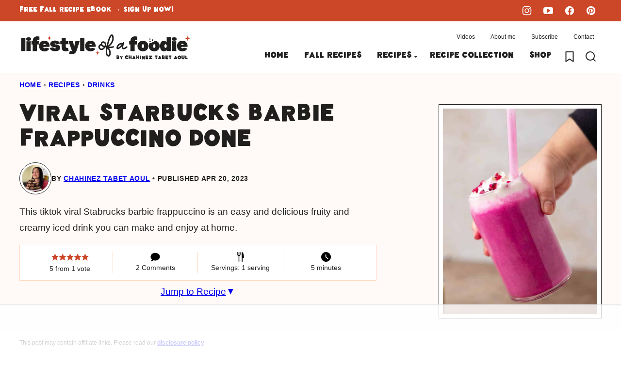

--- FILE ---
content_type: text/html; charset=UTF-8
request_url: https://lifestyleofafoodie.com/starbucks-barbie-frappuccino/
body_size: 107796
content:
<!DOCTYPE html><html lang="en-US">
<head><meta charset="UTF-8"><script>if(navigator.userAgent.match(/MSIE|Internet Explorer/i)||navigator.userAgent.match(/Trident\/7\..*?rv:11/i)){var href=document.location.href;if(!href.match(/[?&]nowprocket/)){if(href.indexOf("?")==-1){if(href.indexOf("#")==-1){document.location.href=href+"?nowprocket=1"}else{document.location.href=href.replace("#","?nowprocket=1#")}}else{if(href.indexOf("#")==-1){document.location.href=href+"&nowprocket=1"}else{document.location.href=href.replace("#","&nowprocket=1#")}}}}</script><script>class RocketLazyLoadScripts{constructor(){this.v="1.2.6",this.triggerEvents=["keydown","mousedown","mousemove","touchmove","touchstart","touchend","wheel"],this.userEventHandler=this._triggerListener.bind(this),this.touchStartHandler=this._onTouchStart.bind(this),this.touchMoveHandler=this._onTouchMove.bind(this),this.touchEndHandler=this._onTouchEnd.bind(this),this.clickHandler=this._onClick.bind(this),this.interceptedClicks=[],this.interceptedClickListeners=[],this._interceptClickListeners(this),window.addEventListener("pageshow",t=>{this.persisted=t.persisted,this.everythingLoaded&&this._triggerLastFunctions()}),this.CSPIssue=sessionStorage.getItem("rocketCSPIssue"),document.addEventListener("securitypolicyviolation",t=>{this.CSPIssue||"script-src-elem"!==t.violatedDirective||"data"!==t.blockedURI||(this.CSPIssue=!0,sessionStorage.setItem("rocketCSPIssue",!0))}),document.addEventListener("DOMContentLoaded",()=>{this._preconnect3rdParties()}),this.delayedScripts={normal:[],async:[],defer:[]},this.trash=[],this.allJQueries=[]}_addUserInteractionListener(t){if(document.hidden){t._triggerListener();return}this.triggerEvents.forEach(e=>window.addEventListener(e,t.userEventHandler,{passive:!0})),window.addEventListener("touchstart",t.touchStartHandler,{passive:!0}),window.addEventListener("mousedown",t.touchStartHandler),document.addEventListener("visibilitychange",t.userEventHandler)}_removeUserInteractionListener(){this.triggerEvents.forEach(t=>window.removeEventListener(t,this.userEventHandler,{passive:!0})),document.removeEventListener("visibilitychange",this.userEventHandler)}_onTouchStart(t){"HTML"!==t.target.tagName&&(window.addEventListener("touchend",this.touchEndHandler),window.addEventListener("mouseup",this.touchEndHandler),window.addEventListener("touchmove",this.touchMoveHandler,{passive:!0}),window.addEventListener("mousemove",this.touchMoveHandler),t.target.addEventListener("click",this.clickHandler),this._disableOtherEventListeners(t.target,!0),this._renameDOMAttribute(t.target,"onclick","rocket-onclick"),this._pendingClickStarted())}_onTouchMove(t){window.removeEventListener("touchend",this.touchEndHandler),window.removeEventListener("mouseup",this.touchEndHandler),window.removeEventListener("touchmove",this.touchMoveHandler,{passive:!0}),window.removeEventListener("mousemove",this.touchMoveHandler),t.target.removeEventListener("click",this.clickHandler),this._disableOtherEventListeners(t.target,!1),this._renameDOMAttribute(t.target,"rocket-onclick","onclick"),this._pendingClickFinished()}_onTouchEnd(){window.removeEventListener("touchend",this.touchEndHandler),window.removeEventListener("mouseup",this.touchEndHandler),window.removeEventListener("touchmove",this.touchMoveHandler,{passive:!0}),window.removeEventListener("mousemove",this.touchMoveHandler)}_onClick(t){t.target.removeEventListener("click",this.clickHandler),this._disableOtherEventListeners(t.target,!1),this._renameDOMAttribute(t.target,"rocket-onclick","onclick"),this.interceptedClicks.push(t),t.preventDefault(),t.stopPropagation(),t.stopImmediatePropagation(),this._pendingClickFinished()}_replayClicks(){window.removeEventListener("touchstart",this.touchStartHandler,{passive:!0}),window.removeEventListener("mousedown",this.touchStartHandler),this.interceptedClicks.forEach(t=>{t.target.dispatchEvent(new MouseEvent("click",{view:t.view,bubbles:!0,cancelable:!0}))})}_interceptClickListeners(t){EventTarget.prototype.addEventListenerWPRocketBase=EventTarget.prototype.addEventListener,EventTarget.prototype.addEventListener=function(e,i,r){"click"!==e||t.windowLoaded||i===t.clickHandler||t.interceptedClickListeners.push({target:this,func:i,options:r}),(this||window).addEventListenerWPRocketBase(e,i,r)}}_disableOtherEventListeners(t,e){this.interceptedClickListeners.forEach(i=>{i.target===t&&(e?t.removeEventListener("click",i.func,i.options):t.addEventListener("click",i.func,i.options))}),t.parentNode!==document.documentElement&&this._disableOtherEventListeners(t.parentNode,e)}_waitForPendingClicks(){return new Promise(t=>{this._isClickPending?this._pendingClickFinished=t:t()})}_pendingClickStarted(){this._isClickPending=!0}_pendingClickFinished(){this._isClickPending=!1}_renameDOMAttribute(t,e,i){t.hasAttribute&&t.hasAttribute(e)&&(event.target.setAttribute(i,event.target.getAttribute(e)),event.target.removeAttribute(e))}_triggerListener(){this._removeUserInteractionListener(this),"loading"===document.readyState?document.addEventListener("DOMContentLoaded",this._loadEverythingNow.bind(this)):this._loadEverythingNow()}_preconnect3rdParties(){let t=[];document.querySelectorAll("script[type=rocketlazyloadscript][data-rocket-src]").forEach(e=>{let i=e.getAttribute("data-rocket-src");if(i&&!i.startsWith("data:")){0===i.indexOf("//")&&(i=location.protocol+i);try{let r=new URL(i).origin;r!==location.origin&&t.push({src:r,crossOrigin:e.crossOrigin||"module"===e.getAttribute("data-rocket-type")})}catch(s){}}}),t=[...new Map(t.map(t=>[JSON.stringify(t),t])).values()],this._batchInjectResourceHints(t,"preconnect")}async _loadEverythingNow(){this.lastBreath=Date.now(),this._delayEventListeners(this),this._delayJQueryReady(this),this._handleDocumentWrite(),this._registerAllDelayedScripts(),this._preloadAllScripts(),await this._loadScriptsFromList(this.delayedScripts.normal),await this._loadScriptsFromList(this.delayedScripts.defer),await this._loadScriptsFromList(this.delayedScripts.async);try{await this._triggerDOMContentLoaded(),await this._pendingWebpackRequests(this),await this._triggerWindowLoad()}catch(t){console.error(t)}window.dispatchEvent(new Event("rocket-allScriptsLoaded")),this.everythingLoaded=!0,this._waitForPendingClicks().then(()=>{this._replayClicks()}),this._emptyTrash()}_registerAllDelayedScripts(){document.querySelectorAll("script[type=rocketlazyloadscript]").forEach(t=>{t.hasAttribute("data-rocket-src")?t.hasAttribute("async")&&!1!==t.async?this.delayedScripts.async.push(t):t.hasAttribute("defer")&&!1!==t.defer||"module"===t.getAttribute("data-rocket-type")?this.delayedScripts.defer.push(t):this.delayedScripts.normal.push(t):this.delayedScripts.normal.push(t)})}async _transformScript(t){if(await this._littleBreath(),!0===t.noModule&&"noModule"in HTMLScriptElement.prototype){t.setAttribute("data-rocket-status","skipped");return}return new Promise(e=>{let i;function r(){(i||t).setAttribute("data-rocket-status","executed"),e()}try{if(navigator.userAgent.indexOf("Firefox/")>0||""===navigator.vendor||this.CSPIssue)i=document.createElement("script"),[...t.attributes].forEach(t=>{let e=t.nodeName;"type"!==e&&("data-rocket-type"===e&&(e="type"),"data-rocket-src"===e&&(e="src"),i.setAttribute(e,t.nodeValue))}),t.text&&(i.text=t.text),i.hasAttribute("src")?(i.addEventListener("load",r),i.addEventListener("error",function(){i.setAttribute("data-rocket-status","failed-network"),e()}),setTimeout(()=>{i.isConnected||e()},1)):(i.text=t.text,r()),t.parentNode.replaceChild(i,t);else{let s=t.getAttribute("data-rocket-type"),n=t.getAttribute("data-rocket-src");s?(t.type=s,t.removeAttribute("data-rocket-type")):t.removeAttribute("type"),t.addEventListener("load",r),t.addEventListener("error",i=>{this.CSPIssue&&i.target.src.startsWith("data:")?(console.log("WPRocket: data-uri blocked by CSP -> fallback"),t.removeAttribute("src"),this._transformScript(t).then(e)):(t.setAttribute("data-rocket-status","failed-network"),e())}),n?(t.removeAttribute("data-rocket-src"),t.src=n):t.src="data:text/javascript;base64,"+window.btoa(unescape(encodeURIComponent(t.text)))}}catch(a){t.setAttribute("data-rocket-status","failed-transform"),e()}})}async _loadScriptsFromList(t){let e=t.shift();return e&&e.isConnected?(await this._transformScript(e),this._loadScriptsFromList(t)):Promise.resolve()}_preloadAllScripts(){this._batchInjectResourceHints([...this.delayedScripts.normal,...this.delayedScripts.defer,...this.delayedScripts.async],"preload")}_batchInjectResourceHints(t,e){var i=document.createDocumentFragment();t.forEach(t=>{let r=t.getAttribute&&t.getAttribute("data-rocket-src")||t.src;if(r&&!r.startsWith("data:")){let s=document.createElement("link");s.href=r,s.rel=e,"preconnect"!==e&&(s.as="script"),t.getAttribute&&"module"===t.getAttribute("data-rocket-type")&&(s.crossOrigin=!0),t.crossOrigin&&(s.crossOrigin=t.crossOrigin),t.integrity&&(s.integrity=t.integrity),i.appendChild(s),this.trash.push(s)}}),document.head.appendChild(i)}_delayEventListeners(t){let e={};function i(i,r){return e[r].eventsToRewrite.indexOf(i)>=0&&!t.everythingLoaded?"rocket-"+i:i}function r(t,r){var s;!e[s=t]&&(e[s]={originalFunctions:{add:s.addEventListener,remove:s.removeEventListener},eventsToRewrite:[]},s.addEventListener=function(){arguments[0]=i(arguments[0],s),e[s].originalFunctions.add.apply(s,arguments)},s.removeEventListener=function(){arguments[0]=i(arguments[0],s),e[s].originalFunctions.remove.apply(s,arguments)}),e[t].eventsToRewrite.push(r)}function s(e,i){let r=e[i];e[i]=null,Object.defineProperty(e,i,{get:()=>r||function(){},set(s){t.everythingLoaded?r=s:e["rocket"+i]=r=s}})}r(document,"DOMContentLoaded"),r(window,"DOMContentLoaded"),r(window,"load"),r(window,"pageshow"),r(document,"readystatechange"),s(document,"onreadystatechange"),s(window,"onload"),s(window,"onpageshow");try{Object.defineProperty(document,"readyState",{get:()=>t.rocketReadyState,set(e){t.rocketReadyState=e},configurable:!0}),document.readyState="loading"}catch(n){console.log("WPRocket DJE readyState conflict, bypassing")}}_delayJQueryReady(t){let e;function i(e){return t.everythingLoaded?e:e.split(" ").map(t=>"load"===t||0===t.indexOf("load.")?"rocket-jquery-load":t).join(" ")}function r(r){function s(t){let e=r.fn[t];r.fn[t]=r.fn.init.prototype[t]=function(){return this[0]===window&&("string"==typeof arguments[0]||arguments[0]instanceof String?arguments[0]=i(arguments[0]):"object"==typeof arguments[0]&&Object.keys(arguments[0]).forEach(t=>{let e=arguments[0][t];delete arguments[0][t],arguments[0][i(t)]=e})),e.apply(this,arguments),this}}r&&r.fn&&!t.allJQueries.includes(r)&&(r.fn.ready=r.fn.init.prototype.ready=function(e){return t.domReadyFired?e.bind(document)(r):document.addEventListener("rocket-DOMContentLoaded",()=>e.bind(document)(r)),r([])},s("on"),s("one"),t.allJQueries.push(r)),e=r}r(window.jQuery),Object.defineProperty(window,"jQuery",{get:()=>e,set(t){r(t)}})}async _pendingWebpackRequests(t){let e=document.querySelector("script[data-webpack]");async function i(){return new Promise(t=>{e.addEventListener("load",t),e.addEventListener("error",t)})}e&&(await i(),await t._requestAnimFrame(),await t._pendingWebpackRequests(t))}async _triggerDOMContentLoaded(){this.domReadyFired=!0;try{document.readyState="interactive"}catch(t){}await this._littleBreath(),document.dispatchEvent(new Event("rocket-readystatechange")),await this._littleBreath(),document.rocketonreadystatechange&&document.rocketonreadystatechange(),await this._littleBreath(),document.dispatchEvent(new Event("rocket-DOMContentLoaded")),await this._littleBreath(),window.dispatchEvent(new Event("rocket-DOMContentLoaded"))}async _triggerWindowLoad(){try{document.readyState="complete"}catch(t){}await this._littleBreath(),document.dispatchEvent(new Event("rocket-readystatechange")),await this._littleBreath(),document.rocketonreadystatechange&&document.rocketonreadystatechange(),await this._littleBreath(),window.dispatchEvent(new Event("rocket-load")),await this._littleBreath(),window.rocketonload&&window.rocketonload(),await this._littleBreath(),this.allJQueries.forEach(t=>t(window).trigger("rocket-jquery-load")),await this._littleBreath();let e=new Event("rocket-pageshow");e.persisted=this.persisted,window.dispatchEvent(e),await this._littleBreath(),window.rocketonpageshow&&window.rocketonpageshow({persisted:this.persisted}),this.windowLoaded=!0}_triggerLastFunctions(){document.onreadystatechange&&document.onreadystatechange(),window.onload&&window.onload(),window.onpageshow&&window.onpageshow({persisted:this.persisted})}_handleDocumentWrite(){let t=new Map;document.write=document.writeln=function(e){let i=document.currentScript;i||console.error("WPRocket unable to document.write this: "+e);let r=document.createRange(),s=i.parentElement,n=t.get(i);void 0===n&&(n=i.nextSibling,t.set(i,n));let a=document.createDocumentFragment();r.setStart(a,0),a.appendChild(r.createContextualFragment(e)),s.insertBefore(a,n)}}async _littleBreath(){Date.now()-this.lastBreath>45&&(await this._requestAnimFrame(),this.lastBreath=Date.now())}async _requestAnimFrame(){return document.hidden?new Promise(t=>setTimeout(t)):new Promise(t=>requestAnimationFrame(t))}_emptyTrash(){this.trash.forEach(t=>t.remove())}static run(){let t=new RocketLazyLoadScripts;t._addUserInteractionListener(t)}}RocketLazyLoadScripts.run();</script><script data-no-optimize="1" data-cfasync="false">!function(){"use strict";const t={adt_ei:{identityApiKey:"plainText",source:"url",type:"plaintext",priority:1},adt_eih:{identityApiKey:"sha256",source:"urlh",type:"hashed",priority:2},sh_kit:{identityApiKey:"sha256",source:"urlhck",type:"hashed",priority:3}},e=Object.keys(t);function i(t){return function(t){const e=t.match(/((?=([a-z0-9._!#$%+^&*()[\]<>-]+))\2@[a-z0-9._-]+\.[a-z0-9._-]+)/gi);return e?e[0]:""}(function(t){return t.replace(/\s/g,"")}(t.toLowerCase()))}!async function(){const n=new URL(window.location.href),o=n.searchParams;let a=null;const r=Object.entries(t).sort(([,t],[,e])=>t.priority-e.priority).map(([t])=>t);for(const e of r){const n=o.get(e),r=t[e];if(!n||!r)continue;const c=decodeURIComponent(n),d="plaintext"===r.type&&i(c),s="hashed"===r.type&&c;if(d||s){a={value:c,config:r};break}}if(a){const{value:t,config:e}=a;window.adthrive=window.adthrive||{},window.adthrive.cmd=window.adthrive.cmd||[],window.adthrive.cmd.push(function(){window.adthrive.identityApi({source:e.source,[e.identityApiKey]:t},({success:i,data:n})=>{i?window.adthrive.log("info","Plugin","detectEmails",`Identity API called with ${e.type} email: ${t}`,n):window.adthrive.log("warning","Plugin","detectEmails",`Failed to call Identity API with ${e.type} email: ${t}`,n)})})}!function(t,e){const i=new URL(e);t.forEach(t=>i.searchParams.delete(t)),history.replaceState(null,"",i.toString())}(e,n)}()}();
</script><meta name='robots' content='index, follow, max-image-preview:large, max-snippet:-1, max-video-preview:-1' />
	<style></style>
	<style data-no-optimize="1" data-cfasync="false"></style>
<script data-no-optimize="1" data-cfasync="false">
	window.adthriveCLS = {
		enabledLocations: ['Content', 'Recipe'],
		injectedSlots: [],
		injectedFromPlugin: true,
		branch: 'b149ab4',bucket: 'prod',			};
	window.adthriveCLS.siteAds = {"betaTester":true,"targeting":[{"value":"620fea511169880fcc302c0e","key":"siteId"},{"value":"6233884ddfbb9d70882f8b3c","key":"organizationId"},{"value":"Lifestyle of a Foodie","key":"siteName"},{"value":"AdThrive Edge","key":"service"},{"value":"on","key":"bidding"},{"value":["Food"],"key":"verticals"}],"siteUrl":"https://lifestyleofafoodie.com","siteId":"620fea511169880fcc302c0e","siteName":"Lifestyle of a Foodie","breakpoints":{"tablet":768,"desktop":1024},"cloudflare":{"version":"b770817"},"adUnits":[{"sequence":9,"thirdPartyAdUnitName":null,"targeting":[{"value":["Sidebar"],"key":"location"},{"value":true,"key":"sticky"}],"devices":["desktop"],"name":"Sidebar_9","sticky":true,"location":"Sidebar","dynamic":{"pageSelector":"","spacing":0,"max":1,"lazyMax":null,"enable":true,"lazy":false,"elementSelector":".sidebar-primary","skip":0,"classNames":[],"position":"beforeend","every":1,"enabled":true},"stickyOverlapSelector":"","adSizes":[[300,250],[160,600],[336,280],[320,50],[300,600],[250,250],[1,1],[320,100],[300,1050],[300,50],[300,420]],"priority":291,"autosize":true},{"sequence":null,"thirdPartyAdUnitName":null,"targeting":[{"value":["Content"],"key":"location"}],"devices":["desktop","tablet","phone"],"name":"Content","sticky":false,"location":"Content","dynamic":{"pageSelector":"body.archive","spacing":0,"max":3,"lazyMax":null,"enable":true,"lazy":false,"elementSelector":".block-post-listing__inner > .post-summary","skip":3,"classNames":[],"position":"afterend","every":4,"enabled":true},"stickyOverlapSelector":"","adSizes":[[728,90],[336,280],[320,50],[468,60],[970,90],[250,250],[1,1],[320,100],[970,250],[300,50],[300,300],[552,334],[728,250],[300,250],[1,2]],"priority":199,"autosize":true},{"sequence":null,"thirdPartyAdUnitName":null,"targeting":[{"value":["Content"],"key":"location"}],"devices":["desktop"],"name":"Content","sticky":false,"location":"Content","dynamic":{"pageSelector":"body.single.wp-embed-responsive","spacing":0,"max":3,"lazyMax":96,"enable":true,"lazy":true,"elementSelector":".site-main .entry-content > *:not(h2):not(h3):not(.wprm-recipe-container):not(.heateorSssClear),\n.site-main .grocers-list-content > *:not(h2):not(h3):not(.wprm-recipe-container):not(.heateorSssClear)","skip":4,"classNames":[],"position":"afterend","every":1,"enabled":true},"stickyOverlapSelector":"","adSizes":[[728,90],[336,280],[320,50],[468,60],[970,90],[250,250],[1,1],[320,100],[970,250],[300,50],[300,300],[552,334],[728,250],[300,250],[1,2]],"priority":199,"autosize":true},{"sequence":null,"thirdPartyAdUnitName":null,"targeting":[{"value":["Content"],"key":"location"}],"devices":["tablet","phone"],"name":"Content","sticky":false,"location":"Content","dynamic":{"pageSelector":"body.single.wp-embed-responsive","spacing":0,"max":3,"lazyMax":96,"enable":true,"lazy":true,"elementSelector":".site-main .entry-content > *:not(h2):not(h3):not(.wprm-recipe-container):not(.heateorSssClear), .site-main .grocers-list-content > *:not(h2):not(h3):not(.wprm-recipe-container):not(.heateorSssClear)","skip":4,"classNames":[],"position":"afterend","every":1,"enabled":true},"stickyOverlapSelector":"","adSizes":[[300,250],[728,90],[336,280],[320,50],[468,60],[970,90],[250,250],[1,1],[320,100],[970,250],[1,2],[300,50],[300,300],[552,334],[728,250]],"priority":199,"autosize":true},{"sequence":1,"thirdPartyAdUnitName":null,"targeting":[{"value":["Recipe"],"key":"location"}],"devices":["desktop","tablet"],"name":"Recipe_1","sticky":false,"location":"Recipe","dynamic":{"pageSelector":"","spacing":0.7,"max":2,"lazyMax":97,"enable":true,"lazy":true,"elementSelector":" .wprm-recipe-ingredients-container li, .wprm-recipe-ingredients-container span, .wprm-recipe-instructions-container li, wprm-recipe-instructions-container span, .wprm-recipe-notes-container li, .wprm-recipe-notes-container span, .wprm-recipe-notes-container p, .wprm-nutrition-label-container","skip":0,"classNames":[],"position":"beforebegin","every":1,"enabled":true},"stickyOverlapSelector":"","adSizes":[[320,50],[250,250],[1,1],[320,100],[300,50],[320,300],[300,390],[300,250],[1,2]],"priority":-101,"autosize":true},{"sequence":5,"thirdPartyAdUnitName":null,"targeting":[{"value":["Recipe"],"key":"location"}],"devices":["phone"],"name":"Recipe_5","sticky":false,"location":"Recipe","dynamic":{"pageSelector":"","spacing":0,"max":1,"lazyMax":null,"enable":true,"lazy":false,"elementSelector":".wprm-recipe-ingredients-container","skip":0,"classNames":[],"position":"beforebegin","every":1,"enabled":true},"stickyOverlapSelector":"","adSizes":[[320,50],[250,250],[1,1],[320,100],[300,50],[320,300],[300,390],[300,250],[1,2]],"priority":-105,"autosize":true},{"sequence":1,"thirdPartyAdUnitName":null,"targeting":[{"value":["Recipe"],"key":"location"}],"devices":["phone"],"name":"Recipe_1","sticky":false,"location":"Recipe","dynamic":{"pageSelector":"","spacing":0.85,"max":1,"lazyMax":97,"enable":true,"lazy":true,"elementSelector":".wprm-recipe-ingredients-header, .wprm-recipe-ingredients-container, .wprm-recipe-instructions-container li, wprm-recipe-instructions-container span, .wprm-recipe-notes-container li, .wprm-recipe-notes-container span, .wprm-recipe-notes-container p, .wprm-nutrition-label-container","skip":0,"classNames":[],"position":"afterend","every":1,"enabled":true},"stickyOverlapSelector":"","adSizes":[[320,50],[250,250],[1,1],[320,100],[300,50],[320,300],[300,390],[300,250],[1,2]],"priority":-101,"autosize":true},{"sequence":null,"thirdPartyAdUnitName":null,"targeting":[{"value":["Below Post"],"key":"location"}],"devices":["desktop","tablet","phone"],"name":"Below_Post","sticky":false,"location":"Below Post","dynamic":{"pageSelector":"","spacing":0.8,"max":0,"lazyMax":10,"enable":true,"lazy":true,"elementSelector":".block-area-after-post, .comment-list > li","skip":0,"classNames":[],"position":"afterend","every":1,"enabled":true},"stickyOverlapSelector":"","adSizes":[[300,250],[728,90],[336,280],[320,50],[468,60],[250,250],[1,1],[320,100],[970,250],[728,250]],"priority":99,"autosize":true},{"sequence":null,"thirdPartyAdUnitName":null,"targeting":[{"value":["Footer"],"key":"location"},{"value":true,"key":"sticky"}],"devices":["desktop","phone","tablet"],"name":"Footer","sticky":true,"location":"Footer","dynamic":{"pageSelector":"","spacing":0,"max":1,"lazyMax":null,"enable":true,"lazy":false,"elementSelector":"body","skip":0,"classNames":[],"position":"beforeend","every":1,"enabled":true},"stickyOverlapSelector":"","adSizes":[[728,90],[320,50],[468,60],[970,90],[1,1],[320,100],[300,50]],"priority":-1,"autosize":true},{"sequence":null,"thirdPartyAdUnitName":null,"targeting":[{"value":["Header"],"key":"location"}],"devices":["desktop","tablet","phone"],"name":"Header","sticky":false,"location":"Header","dynamic":{"pageSelector":"body.wprm-print","spacing":0,"max":1,"lazyMax":null,"enable":true,"lazy":false,"elementSelector":"#wprm-print-header","skip":0,"classNames":[],"position":"afterend","every":1,"enabled":true},"stickyOverlapSelector":"","adSizes":[[1,1],[300,50],[320,50],[320,100],[468,60],[728,90],[970,90]],"priority":399,"autosize":true},{"sequence":5,"thirdPartyAdUnitName":null,"targeting":[{"value":["Recipe"],"key":"location"}],"devices":["phone"],"name":"Recipe_5","sticky":false,"location":"Recipe","dynamic":{"pageSelector":"body.wprm-print","spacing":0,"max":1,"lazyMax":null,"enable":true,"lazy":false,"elementSelector":".wprm-recipe-ingredients-container","skip":0,"classNames":[],"position":"beforebegin","every":1,"enabled":true},"stickyOverlapSelector":"","adSizes":[[320,50],[250,250],[1,1],[320,100],[300,50],[320,300],[300,390],[300,250],[1,2]],"priority":-105,"autosize":true}],"adDensityLayout":{"mobile":{"adDensity":0.2,"onePerViewport":false},"pageOverrides":[{"mobile":{"adDensity":0.28,"onePerViewport":false},"note":"https://lifestyleofafoodie.com/crumbl-cookies-copycat-recipes/","pageSelector":"body.postid-59399","desktop":{"adDensity":0.2,"onePerViewport":false}}],"desktop":{"adDensity":0.19,"onePerViewport":false}},"adDensityEnabled":true,"siteExperiments":[],"adTypes":{"sponsorTileDesktop":true,"interscrollerDesktop":true,"nativeBelowPostDesktop":true,"miniscroller":true,"largeFormatsMobile":true,"nativeMobileContent":true,"inRecipeRecommendationMobile":true,"nativeMobileRecipe":true,"sponsorTileMobile":true,"expandableCatalogAdsMobile":true,"frameAdsMobile":true,"outstreamMobile":true,"nativeHeaderMobile":true,"frameAdsDesktop":true,"inRecipeRecommendationDesktop":true,"expandableFooterDesktop":true,"nativeDesktopContent":true,"outstreamDesktop":true,"animatedFooter":true,"expandableFooter":true,"nativeDesktopSidebar":true,"videoFootersMobile":true,"videoFootersDesktop":true,"interscroller":true,"nativeDesktopRecipe":true,"nativeHeaderDesktop":true,"nativeBelowPostMobile":true,"expandableCatalogAdsDesktop":true,"largeFormatsDesktop":true},"adOptions":{"theTradeDesk":true,"rtbhouse":true,"undertone":true,"sidebarConfig":{"dynamicStickySidebar":{"minHeight":2400,"enabled":true,"blockedSelectors":[]}},"footerCloseButton":true,"teads":true,"seedtag":true,"pmp":true,"thirtyThreeAcross":true,"sharethrough":true,"optimizeVideoPlayersForEarnings":true,"removeVideoTitleWrapper":true,"pubMatic":true,"contentTermsFooterEnabled":true,"infiniteScroll":false,"longerVideoAdPod":true,"yahoossp":true,"spa":false,"stickyContainerConfig":{"recipeDesktop":{"minHeight":null,"enabled":false},"blockedSelectors":[],"stickyHeaderSelectors":[".site-header"],"content":{"minHeight":250,"enabled":true},"recipeMobile":{"minHeight":null,"enabled":false}},"sonobi":true,"gatedPrint":{"printClasses":[],"siteEmailServiceProviderId":"fbc431ef-9935-401b-91c2-a3868cbe8606","defaultOptIn":true,"enabled":true,"newsletterPromptEnabled":true},"yieldmo":true,"footerSelector":"","consentMode":{"enabled":false,"customVendorList":""},"amazonUAM":true,"gamMCMEnabled":true,"gamMCMChildNetworkCode":"22598589739","stickyContainerAds":false,"rubicon":true,"conversant":false,"openx":true,"customCreativeEnabled":true,"mobileHeaderHeight":1,"secColor":"#000000","unruly":true,"mediaGrid":true,"bRealTime":true,"adInViewTime":null,"gumgum":true,"comscoreFooter":true,"desktopInterstitial":true,"amx":true,"footerCloseButtonDesktop":false,"ozone":true,"isAutoOptimized":true,"adform":true,"comscoreTAL":true,"targetaff":false,"bgColor":"#FFFFFF","advancePlaylistOptions":{"playlistPlayer":{"enabled":true},"relatedPlayer":{"enabled":true,"applyToFirst":true}},"kargo":true,"liveRampATS":true,"footerCloseButtonMobile":false,"interstitialBlockedPageSelectors":"","prioritizeShorterVideoAds":true,"allowSmallerAdSizes":true,"comscore":null,"blis":true,"wakeLock":{"desktopEnabled":true,"mobileValue":15,"mobileEnabled":true,"desktopValue":30},"mobileInterstitial":true,"tripleLift":true,"sensitiveCategories":["alc","ast","cbd","cosm","dat","gamc","pol","rel","sst","ssr","srh","ske","tob","wtl"],"liveRamp":true,"mobileInterstitialBlockedPageSelectors":"","adthriveEmailIdentity":true,"criteo":true,"nativo":true,"infiniteScrollOptions":{"selector":"","heightThreshold":0},"siteAttributes":{"mobileHeaderSelectors":[],"desktopHeaderSelectors":[]},"dynamicContentSlotLazyLoading":true,"clsOptimizedAds":true,"ogury":true,"verticals":["Food"],"inImage":false,"stackadapt":true,"usCMP":{"defaultOptIn":false,"enabled":false,"regions":[]},"advancePlaylist":true,"medianet":true,"delayLoading":false,"inImageZone":null,"appNexus":true,"rise":true,"liveRampId":"","infiniteScrollRefresh":false,"indexExchange":true},"siteAdsProfiles":[],"thirdPartySiteConfig":{"partners":{"discounts":[]}},"videoPlayers":{"contextual":{"autoplayCollapsibleEnabled":false,"overrideEmbedLocation":false,"defaultPlayerType":"static"},"videoEmbed":"wordpress","footerSelector":"","contentSpecificPlaylists":[{"isDraft":false,"playlistId":"jaK8YhBj","categories":[],"shuffle":false},{"isDraft":false,"playlistId":"la5VAuQF","categories":[]}],"players":[{"playlistId":"","pageSelector":"","devices":["mobile","desktop"],"mobileLocation":null,"description":"","skip":0,"title":"","type":"stationaryRelated","enabled":true,"elementSelector":"","id":4077777,"position":"","saveVideoCloseState":false,"shuffle":false,"playerId":"Et26GBp8"},{"playlistId":"ebmKQxJc","pageSelector":"body.single","devices":["mobile"],"mobileLocation":"top-center","description":"","skip":0,"title":"My Latest Videos","type":"stickyPlaylist","enabled":true,"elementSelector":".content .entry-content > img, \n.content .entry-content > .image, \n.content .entry-content  > figure, \n.content .entry-content  > .wp-image-block,\n.content .grocers-list-content > img, \n.content .grocers-list-content > .image, \n.content .grocers-list-content > figure, \n.content .grocers-list-content > .wp-image-block,\n.site-main .entry-content > img, \n.site-main .entry-content > .image, \n.site-main .entry-content  > figure, \n.site-main .entry-content  > .wp-image-block,\n.site-main .grocers-list-content > img, \n.site-main .grocers-list-content > .image, \n.site-main .grocers-list-content > figure, \n.site-main .grocers-list-content > .wp-image-block","id":4077779,"position":"afterend","saveVideoCloseState":false,"shuffle":true,"mobileHeaderSelector":null,"playerId":"Y7K2iIsh"},{"playlistId":"ebmKQxJc","pageSelector":"body.single","devices":["desktop"],"description":"","skip":0,"title":"My Latest Videos","type":"stickyPlaylist","enabled":true,"elementSelector":".content .entry-content > img, \n.content .entry-content > .image, \n.content .entry-content  > figure, \n.content .entry-content  > .wp-image-block,\n.content .grocers-list-content > img, \n.content .grocers-list-content > .image, \n.content .grocers-list-content > figure, \n.content .grocers-list-content > .wp-image-block,\n.site-main .entry-content > img, \n.site-main .entry-content > .image, \n.site-main .entry-content  > figure, \n.site-main .entry-content  > .wp-image-block,\n.site-main .grocers-list-content > img, \n.site-main .grocers-list-content > .image, \n.site-main .grocers-list-content > figure, \n.site-main .grocers-list-content > .wp-image-block","id":4077778,"position":"afterend","saveVideoCloseState":false,"shuffle":true,"mobileHeaderSelector":null,"playerId":"Y7K2iIsh"}],"partners":{"theTradeDesk":true,"unruly":true,"mediaGrid":true,"undertone":true,"gumgum":true,"seedtag":true,"amx":true,"ozone":true,"adform":true,"pmp":true,"kargo":true,"connatix":true,"stickyOutstream":{"desktop":{"enabled":true},"blockedPageSelectors":"","mobileLocation":"bottom-left","allowOnHomepage":true,"mobile":{"enabled":true},"saveVideoCloseState":false,"mobileHeaderSelector":"","allowForPageWithStickyPlayer":{"enabled":true}},"sharethrough":true,"blis":true,"tripleLift":true,"pubMatic":true,"criteo":true,"yahoossp":true,"nativo":true,"stackadapt":true,"yieldmo":true,"amazonUAM":true,"medianet":true,"rubicon":true,"appNexus":true,"rise":true,"openx":true,"indexExchange":true}}};</script>

<script data-no-optimize="1" data-cfasync="false">
(function(w, d) {
	w.adthrive = w.adthrive || {};
	w.adthrive.cmd = w.adthrive.cmd || [];
	w.adthrive.plugin = 'adthrive-ads-3.9.0';
	w.adthrive.host = 'ads.adthrive.com';
	w.adthrive.integration = 'plugin';

	var commitParam = (w.adthriveCLS && w.adthriveCLS.bucket !== 'prod' && w.adthriveCLS.branch) ? '&commit=' + w.adthriveCLS.branch : '';

	var s = d.createElement('script');
	s.async = true;
	s.referrerpolicy='no-referrer-when-downgrade';
	s.src = 'https://' + w.adthrive.host + '/sites/620fea511169880fcc302c0e/ads.min.js?referrer=' + w.encodeURIComponent(w.location.href) + commitParam + '&cb=' + (Math.floor(Math.random() * 100) + 1) + '';
	var n = d.getElementsByTagName('script')[0];
	n.parentNode.insertBefore(s, n);
})(window, document);
</script>
<link rel="dns-prefetch" href="https://ads.adthrive.com/"><link rel="preconnect" href="https://ads.adthrive.com/"><link rel="preconnect" href="https://ads.adthrive.com/" crossorigin>
	<!-- This site is optimized with the Yoast SEO Premium plugin v26.2 (Yoast SEO v26.2) - https://yoast.com/wordpress/plugins/seo/ -->
	<title>Viral Starbucks Barbie Frappuccino done - Lifestyle of a Foodie</title>
<link crossorigin data-rocket-preconnect href="https://assets.pinterest.com" rel="preconnect">
<link crossorigin data-rocket-preconnect href="https://www.clarity.ms" rel="preconnect">
<link crossorigin data-rocket-preconnect href="https://ads.adthrive.com" rel="preconnect">
<link crossorigin data-rocket-preconnect href="https://www.googletagmanager.com" rel="preconnect">
<link crossorigin data-rocket-preconnect href="https://ws-na.amazon-adsystem.com" rel="preconnect">
<link crossorigin data-rocket-preconnect href="https://scripts.jupiter.shop" rel="preconnect">
<link crossorigin data-rocket-preconnect href="https://lifestyle-of-a-foodie.kit.com" rel="preconnect">
<link crossorigin data-rocket-preconnect href="https://challenges.cloudflare.com" rel="preconnect">
<link crossorigin data-rocket-preload as="font" href="https://lifestyleofafoodie.com/wp-content/themes/lifestyleofafoodie-2025/assets/fonts/wonkyfont-wowthatswonky.woff2" rel="preload">
<link crossorigin data-rocket-preload as="font" href="https://lifestyleofafoodie.com/wp-content/themes/lifestyleofafoodie-2025/assets/fonts/moranga-boldit.woff2" rel="preload">
<style id="wpr-usedcss">img:is([sizes=auto i],[sizes^="auto," i]){contain-intrinsic-size:3000px 1500px}.adthrive-ad{margin-top:10px;margin-bottom:10px;text-align:center;overflow-x:visible;clear:both;line-height:0}.adthrive-device-desktop .adthrive-recipe,.adthrive-device-tablet .adthrive-recipe{float:right;clear:right;margin-left:10px}.wprm-nutrition-label-container .adthrive-device-desktop .adthrive-recipe,.wprm-nutrition-label-container .adthrive-device-tablet .adthrive-recipe{float:none!important;width:100%!important}body.single.adthrive-device-desktop .adthrive-content.adthrive-sticky-container{min-height:250px!important}body.wprm-print .adthrive-sidebar{right:10px;min-width:250px;max-width:320px}body.wprm-print .adthrive-sidebar:not(.adthrive-stuck){position:absolute;top:275px}@media screen and (max-width:1299px){body.wprm-print.adthrive-device-desktop .wprm-recipe{margin-left:25px;max-width:650px}}body.archive .adthrive-content{grid-column:1/-1}body.nav-down .adthrive-sidebar>div{transform:translateY(110px);z-index:1!important}.wp-block-button__link{align-content:center;box-sizing:border-box;cursor:pointer;display:inline-block;height:100%;text-align:center;word-break:break-word}:where(.wp-block-button__link){border-radius:9999px;box-shadow:none;padding:calc(.667em + 2px) calc(1.333em + 2px);text-decoration:none}.wp-block-button[style*=text-decoration] .wp-block-button__link{text-decoration:inherit}:root :where(.wp-block-button .wp-block-button__link.is-style-outline),:root :where(.wp-block-button.is-style-outline>.wp-block-button__link){border:2px solid;padding:.667em 1.333em}:root :where(.wp-block-button .wp-block-button__link.is-style-outline:not(.has-text-color)),:root :where(.wp-block-button.is-style-outline>.wp-block-button__link:not(.has-text-color)){color:currentColor}:root :where(.wp-block-button .wp-block-button__link.is-style-outline:not(.has-background)),:root :where(.wp-block-button.is-style-outline>.wp-block-button__link:not(.has-background)){background-color:initial;background-image:none}.wp-block-buttons{box-sizing:border-box}.wp-block-buttons>.wp-block-button{display:inline-block;margin:0}.wp-block-buttons[style*=text-decoration] .wp-block-button,.wp-block-buttons[style*=text-decoration] .wp-block-button__link{text-decoration:inherit}.wp-block-buttons .wp-block-button__link{width:100%}:where(.wp-block-calendar table:not(.has-background) th){background:#ddd}.wp-block-columns{align-items:normal!important;box-sizing:border-box;display:flex;flex-wrap:wrap!important}@media (min-width:782px){.wp-block-columns{flex-wrap:nowrap!important}}@media (max-width:781px){.wp-block-columns:not(.is-not-stacked-on-mobile)>.wp-block-column{flex-basis:100%!important}}@media (min-width:782px){.wp-block-columns:not(.is-not-stacked-on-mobile)>.wp-block-column{flex-basis:0;flex-grow:1}.wp-block-columns:not(.is-not-stacked-on-mobile)>.wp-block-column[style*=flex-basis]{flex-grow:0}}:where(.wp-block-columns){margin-bottom:1.75em}:where(.wp-block-columns.has-background){padding:1.25em 2.375em}.wp-block-column{flex-grow:1;min-width:0;overflow-wrap:break-word;word-break:break-word}:where(.wp-block-post-comments input[type=submit]){border:none}:where(.wp-block-cover-image:not(.has-text-color)),:where(.wp-block-cover:not(.has-text-color)){color:#fff}:where(.wp-block-cover-image.is-light:not(.has-text-color)),:where(.wp-block-cover.is-light:not(.has-text-color)){color:#000}:root :where(.wp-block-cover h1:not(.has-text-color)),:root :where(.wp-block-cover h2:not(.has-text-color)),:root :where(.wp-block-cover h3:not(.has-text-color)),:root :where(.wp-block-cover h4:not(.has-text-color)),:root :where(.wp-block-cover h5:not(.has-text-color)),:root :where(.wp-block-cover h6:not(.has-text-color)),:root :where(.wp-block-cover p:not(.has-text-color)){color:inherit}:where(.wp-block-file){margin-bottom:1.5em}:where(.wp-block-file__button){border-radius:2em;display:inline-block;padding:.5em 1em}:where(.wp-block-file__button):is(a):active,:where(.wp-block-file__button):is(a):focus,:where(.wp-block-file__button):is(a):hover,:where(.wp-block-file__button):is(a):visited{box-shadow:none;color:#fff;opacity:.85;text-decoration:none}.wp-block-gallery:not(.has-nested-images){display:flex;flex-wrap:wrap;list-style-type:none;margin:0;padding:0}.wp-block-gallery:not(.has-nested-images) .blocks-gallery-item{display:flex;flex-direction:column;flex-grow:1;justify-content:center;margin:0 1em 1em 0;position:relative;width:calc(50% - 1em)}.wp-block-gallery:not(.has-nested-images) .blocks-gallery-item:nth-of-type(2n){margin-right:0}.wp-block-gallery:not(.has-nested-images) .blocks-gallery-item figure{align-items:flex-end;display:flex;height:100%;justify-content:flex-start;margin:0}.wp-block-gallery:not(.has-nested-images) .blocks-gallery-item img{display:block;height:auto;max-width:100%;width:auto}.wp-block-gallery:not(.has-nested-images).is-cropped .blocks-gallery-item a,.wp-block-gallery:not(.has-nested-images).is-cropped .blocks-gallery-item img{flex:1;height:100%;object-fit:cover;width:100%}.wp-block-gallery:not(.has-nested-images) .blocks-gallery-item:last-child{margin-right:0}.wp-block-gallery:not(.is-cropped) .blocks-gallery-item{align-self:flex-start}figure.wp-block-gallery.has-nested-images{align-items:normal}.wp-block-gallery.has-nested-images figure.wp-block-image:not(#individual-image){margin:0;width:calc(50% - var(--wp--style--unstable-gallery-gap,16px)/ 2)}.wp-block-gallery.has-nested-images figure.wp-block-image{box-sizing:border-box;display:flex;flex-direction:column;flex-grow:1;justify-content:center;max-width:100%;position:relative}.wp-block-gallery.has-nested-images figure.wp-block-image>a,.wp-block-gallery.has-nested-images figure.wp-block-image>div{flex-direction:column;flex-grow:1;margin:0}.wp-block-gallery.has-nested-images figure.wp-block-image img{display:block;height:auto;max-width:100%!important;width:auto}.wp-block-gallery.has-nested-images figure.wp-block-image:has(figcaption):before{bottom:0;left:0;max-height:100%;position:absolute;right:0}.wp-block-gallery.has-nested-images figure.wp-block-image:has(figcaption):before{-webkit-backdrop-filter:blur(3px);backdrop-filter:blur(3px);content:"";height:100%;-webkit-mask-image:linear-gradient(0deg,#000 20%,#0000);mask-image:linear-gradient(0deg,#000 20%,#0000);max-height:40%}.wp-block-gallery.has-nested-images:not(.is-cropped) figure.wp-block-image:not(#individual-image){margin-bottom:auto;margin-top:0}.wp-block-gallery.has-nested-images.is-cropped figure.wp-block-image:not(#individual-image){align-self:inherit}.wp-block-gallery.has-nested-images.is-cropped figure.wp-block-image:not(#individual-image)>a,.wp-block-gallery.has-nested-images.is-cropped figure.wp-block-image:not(#individual-image)>div:not(.components-drop-zone){display:flex}.wp-block-gallery.has-nested-images.is-cropped figure.wp-block-image:not(#individual-image) a,.wp-block-gallery.has-nested-images.is-cropped figure.wp-block-image:not(#individual-image) img{flex:1 0 0%;height:100%;object-fit:cover;width:100%}@media (min-width:600px){.wp-block-gallery.has-nested-images.columns-default figure.wp-block-image:not(#individual-image){width:calc(33.33% - var(--wp--style--unstable-gallery-gap,16px)*.66667)}.wp-block-gallery.has-nested-images.columns-default figure.wp-block-image:not(#individual-image):first-child:nth-last-child(2),.wp-block-gallery.has-nested-images.columns-default figure.wp-block-image:not(#individual-image):first-child:nth-last-child(2)~figure.wp-block-image:not(#individual-image){width:calc(50% - var(--wp--style--unstable-gallery-gap,16px)*.5)}.wp-block-gallery.has-nested-images.columns-default figure.wp-block-image:not(#individual-image):first-child:last-child{width:100%}}:where(.wp-block-group.wp-block-group-is-layout-constrained){position:relative}h1.has-background,h2.has-background,h3.has-background{padding:1.25em 2.375em}.wp-block-image>a,.wp-block-image>figure>a{display:inline-block}.wp-block-image img{box-sizing:border-box;height:auto;max-width:100%;vertical-align:bottom}@media not (prefers-reduced-motion){.wp-block-image img.hide{visibility:hidden}.wp-block-image img.show{animation:.4s show-content-image}}.wp-block-image[style*=border-radius] img,.wp-block-image[style*=border-radius]>a{border-radius:inherit}.wp-block-image :where(figcaption){margin-bottom:1em;margin-top:.5em}:root :where(.wp-block-image.is-style-rounded img,.wp-block-image .is-style-rounded img){border-radius:9999px}.wp-block-image figure{margin:0}@keyframes show-content-image{0%{visibility:hidden}99%{visibility:hidden}to{visibility:visible}}:where(.wp-block-latest-comments:not([style*=line-height] .wp-block-latest-comments__comment)){line-height:1.1}:where(.wp-block-latest-comments:not([style*=line-height] .wp-block-latest-comments__comment-excerpt p)){line-height:1.8}:root :where(.wp-block-latest-posts.is-grid){padding:0}:root :where(.wp-block-latest-posts.wp-block-latest-posts__list){padding-left:0}ol,ul{box-sizing:border-box}:root :where(.wp-block-list.has-background){padding:1.25em 2.375em}:where(.wp-block-navigation.has-background .wp-block-navigation-item a:not(.wp-element-button)),:where(.wp-block-navigation.has-background .wp-block-navigation-submenu a:not(.wp-element-button)){padding:.5em 1em}:where(.wp-block-navigation .wp-block-navigation__submenu-container .wp-block-navigation-item a:not(.wp-element-button)),:where(.wp-block-navigation .wp-block-navigation__submenu-container .wp-block-navigation-submenu a:not(.wp-element-button)),:where(.wp-block-navigation .wp-block-navigation__submenu-container .wp-block-navigation-submenu button.wp-block-navigation-item__content),:where(.wp-block-navigation .wp-block-navigation__submenu-container .wp-block-pages-list__item button.wp-block-navigation-item__content){padding:.5em 1em}:root :where(p.has-background){padding:1.25em 2.375em}:where(p.has-text-color:not(.has-link-color)) a{color:inherit}:where(.wp-block-post-comments-form) input:not([type=submit]),:where(.wp-block-post-comments-form) textarea{border:1px solid #949494;font-family:inherit;font-size:1em}:where(.wp-block-post-comments-form) input:where(:not([type=submit]):not([type=checkbox])),:where(.wp-block-post-comments-form) textarea{padding:calc(.667em + 2px)}:where(.wp-block-post-excerpt){box-sizing:border-box;margin-bottom:var(--wp--style--block-gap);margin-top:var(--wp--style--block-gap)}:where(.wp-block-preformatted.has-background){padding:1.25em 2.375em}.wp-block-search__button{margin-left:10px;word-break:normal}.wp-block-search__button.has-icon{line-height:0}.wp-block-search__button svg{height:1.25em;min-height:24px;min-width:24px;width:1.25em;fill:currentColor;vertical-align:text-bottom}:where(.wp-block-search__button){border:1px solid #ccc;padding:6px 10px}.wp-block-search__inside-wrapper{display:flex;flex:auto;flex-wrap:nowrap;max-width:100%}.wp-block-search__label{width:100%}.wp-block-search__input{appearance:none;border:1px solid #949494;flex-grow:1;margin-left:0;margin-right:0;min-width:3rem;padding:8px;text-decoration:unset!important}:where(.wp-block-search__input){font-family:inherit;font-size:inherit;font-style:inherit;font-weight:inherit;letter-spacing:inherit;line-height:inherit;text-transform:inherit}:where(.wp-block-search__button-inside .wp-block-search__inside-wrapper){border:1px solid #949494;box-sizing:border-box;padding:4px}:where(.wp-block-search__button-inside .wp-block-search__inside-wrapper) .wp-block-search__input{border:none;border-radius:0;padding:0 4px}:where(.wp-block-search__button-inside .wp-block-search__inside-wrapper) .wp-block-search__input:focus{outline:0}:where(.wp-block-search__button-inside .wp-block-search__inside-wrapper) :where(.wp-block-search__button){padding:4px 8px}.wp-block-separator{border:none;border-top:2px solid}:root :where(.wp-block-separator.is-style-dots){height:auto;line-height:1;text-align:center}:root :where(.wp-block-separator.is-style-dots):before{color:currentColor;content:"···";font-family:serif;font-size:1.5em;letter-spacing:2em;padding-left:2em}:root :where(.wp-block-site-logo.is-style-rounded){border-radius:9999px}:where(.wp-block-social-links:not(.is-style-logos-only)) .wp-social-link{background-color:#f0f0f0;color:#444}:where(.wp-block-social-links:not(.is-style-logos-only)) .wp-social-link-amazon{background-color:#f90;color:#fff}:where(.wp-block-social-links:not(.is-style-logos-only)) .wp-social-link-bandcamp{background-color:#1ea0c3;color:#fff}:where(.wp-block-social-links:not(.is-style-logos-only)) .wp-social-link-behance{background-color:#0757fe;color:#fff}:where(.wp-block-social-links:not(.is-style-logos-only)) .wp-social-link-bluesky{background-color:#0a7aff;color:#fff}:where(.wp-block-social-links:not(.is-style-logos-only)) .wp-social-link-codepen{background-color:#1e1f26;color:#fff}:where(.wp-block-social-links:not(.is-style-logos-only)) .wp-social-link-deviantart{background-color:#02e49b;color:#fff}:where(.wp-block-social-links:not(.is-style-logos-only)) .wp-social-link-discord{background-color:#5865f2;color:#fff}:where(.wp-block-social-links:not(.is-style-logos-only)) .wp-social-link-dribbble{background-color:#e94c89;color:#fff}:where(.wp-block-social-links:not(.is-style-logos-only)) .wp-social-link-dropbox{background-color:#4280ff;color:#fff}:where(.wp-block-social-links:not(.is-style-logos-only)) .wp-social-link-etsy{background-color:#f45800;color:#fff}:where(.wp-block-social-links:not(.is-style-logos-only)) .wp-social-link-facebook{background-color:#0866ff;color:#fff}:where(.wp-block-social-links:not(.is-style-logos-only)) .wp-social-link-fivehundredpx{background-color:#000;color:#fff}:where(.wp-block-social-links:not(.is-style-logos-only)) .wp-social-link-flickr{background-color:#0461dd;color:#fff}:where(.wp-block-social-links:not(.is-style-logos-only)) .wp-social-link-foursquare{background-color:#e65678;color:#fff}:where(.wp-block-social-links:not(.is-style-logos-only)) .wp-social-link-github{background-color:#24292d;color:#fff}:where(.wp-block-social-links:not(.is-style-logos-only)) .wp-social-link-goodreads{background-color:#eceadd;color:#382110}:where(.wp-block-social-links:not(.is-style-logos-only)) .wp-social-link-google{background-color:#ea4434;color:#fff}:where(.wp-block-social-links:not(.is-style-logos-only)) .wp-social-link-gravatar{background-color:#1d4fc4;color:#fff}:where(.wp-block-social-links:not(.is-style-logos-only)) .wp-social-link-instagram{background-color:#f00075;color:#fff}:where(.wp-block-social-links:not(.is-style-logos-only)) .wp-social-link-lastfm{background-color:#e21b24;color:#fff}:where(.wp-block-social-links:not(.is-style-logos-only)) .wp-social-link-linkedin{background-color:#0d66c2;color:#fff}:where(.wp-block-social-links:not(.is-style-logos-only)) .wp-social-link-mastodon{background-color:#3288d4;color:#fff}:where(.wp-block-social-links:not(.is-style-logos-only)) .wp-social-link-medium{background-color:#000;color:#fff}:where(.wp-block-social-links:not(.is-style-logos-only)) .wp-social-link-meetup{background-color:#f6405f;color:#fff}:where(.wp-block-social-links:not(.is-style-logos-only)) .wp-social-link-patreon{background-color:#000;color:#fff}:where(.wp-block-social-links:not(.is-style-logos-only)) .wp-social-link-pinterest{background-color:#e60122;color:#fff}:where(.wp-block-social-links:not(.is-style-logos-only)) .wp-social-link-pocket{background-color:#ef4155;color:#fff}:where(.wp-block-social-links:not(.is-style-logos-only)) .wp-social-link-reddit{background-color:#ff4500;color:#fff}:where(.wp-block-social-links:not(.is-style-logos-only)) .wp-social-link-skype{background-color:#0478d7;color:#fff}:where(.wp-block-social-links:not(.is-style-logos-only)) .wp-social-link-snapchat{background-color:#fefc00;color:#fff;stroke:#000}:where(.wp-block-social-links:not(.is-style-logos-only)) .wp-social-link-soundcloud{background-color:#ff5600;color:#fff}:where(.wp-block-social-links:not(.is-style-logos-only)) .wp-social-link-spotify{background-color:#1bd760;color:#fff}:where(.wp-block-social-links:not(.is-style-logos-only)) .wp-social-link-telegram{background-color:#2aabee;color:#fff}:where(.wp-block-social-links:not(.is-style-logos-only)) .wp-social-link-threads{background-color:#000;color:#fff}:where(.wp-block-social-links:not(.is-style-logos-only)) .wp-social-link-tiktok{background-color:#000;color:#fff}:where(.wp-block-social-links:not(.is-style-logos-only)) .wp-social-link-tumblr{background-color:#011835;color:#fff}:where(.wp-block-social-links:not(.is-style-logos-only)) .wp-social-link-twitch{background-color:#6440a4;color:#fff}:where(.wp-block-social-links:not(.is-style-logos-only)) .wp-social-link-twitter{background-color:#1da1f2;color:#fff}:where(.wp-block-social-links:not(.is-style-logos-only)) .wp-social-link-vimeo{background-color:#1eb7ea;color:#fff}:where(.wp-block-social-links:not(.is-style-logos-only)) .wp-social-link-vk{background-color:#4680c2;color:#fff}:where(.wp-block-social-links:not(.is-style-logos-only)) .wp-social-link-wordpress{background-color:#3499cd;color:#fff}:where(.wp-block-social-links:not(.is-style-logos-only)) .wp-social-link-whatsapp{background-color:#25d366;color:#fff}:where(.wp-block-social-links:not(.is-style-logos-only)) .wp-social-link-x{background-color:#000;color:#fff}:where(.wp-block-social-links:not(.is-style-logos-only)) .wp-social-link-yelp{background-color:#d32422;color:#fff}:where(.wp-block-social-links:not(.is-style-logos-only)) .wp-social-link-youtube{background-color:red;color:#fff}:where(.wp-block-social-links.is-style-logos-only) .wp-social-link{background:0 0}:where(.wp-block-social-links.is-style-logos-only) .wp-social-link svg{height:1.25em;width:1.25em}:where(.wp-block-social-links.is-style-logos-only) .wp-social-link-amazon{color:#f90}:where(.wp-block-social-links.is-style-logos-only) .wp-social-link-bandcamp{color:#1ea0c3}:where(.wp-block-social-links.is-style-logos-only) .wp-social-link-behance{color:#0757fe}:where(.wp-block-social-links.is-style-logos-only) .wp-social-link-bluesky{color:#0a7aff}:where(.wp-block-social-links.is-style-logos-only) .wp-social-link-codepen{color:#1e1f26}:where(.wp-block-social-links.is-style-logos-only) .wp-social-link-deviantart{color:#02e49b}:where(.wp-block-social-links.is-style-logos-only) .wp-social-link-discord{color:#5865f2}:where(.wp-block-social-links.is-style-logos-only) .wp-social-link-dribbble{color:#e94c89}:where(.wp-block-social-links.is-style-logos-only) .wp-social-link-dropbox{color:#4280ff}:where(.wp-block-social-links.is-style-logos-only) .wp-social-link-etsy{color:#f45800}:where(.wp-block-social-links.is-style-logos-only) .wp-social-link-facebook{color:#0866ff}:where(.wp-block-social-links.is-style-logos-only) .wp-social-link-fivehundredpx{color:#000}:where(.wp-block-social-links.is-style-logos-only) .wp-social-link-flickr{color:#0461dd}:where(.wp-block-social-links.is-style-logos-only) .wp-social-link-foursquare{color:#e65678}:where(.wp-block-social-links.is-style-logos-only) .wp-social-link-github{color:#24292d}:where(.wp-block-social-links.is-style-logos-only) .wp-social-link-goodreads{color:#382110}:where(.wp-block-social-links.is-style-logos-only) .wp-social-link-google{color:#ea4434}:where(.wp-block-social-links.is-style-logos-only) .wp-social-link-gravatar{color:#1d4fc4}:where(.wp-block-social-links.is-style-logos-only) .wp-social-link-instagram{color:#f00075}:where(.wp-block-social-links.is-style-logos-only) .wp-social-link-lastfm{color:#e21b24}:where(.wp-block-social-links.is-style-logos-only) .wp-social-link-linkedin{color:#0d66c2}:where(.wp-block-social-links.is-style-logos-only) .wp-social-link-mastodon{color:#3288d4}:where(.wp-block-social-links.is-style-logos-only) .wp-social-link-medium{color:#000}:where(.wp-block-social-links.is-style-logos-only) .wp-social-link-meetup{color:#f6405f}:where(.wp-block-social-links.is-style-logos-only) .wp-social-link-patreon{color:#000}:where(.wp-block-social-links.is-style-logos-only) .wp-social-link-pinterest{color:#e60122}:where(.wp-block-social-links.is-style-logos-only) .wp-social-link-pocket{color:#ef4155}:where(.wp-block-social-links.is-style-logos-only) .wp-social-link-reddit{color:#ff4500}:where(.wp-block-social-links.is-style-logos-only) .wp-social-link-skype{color:#0478d7}:where(.wp-block-social-links.is-style-logos-only) .wp-social-link-snapchat{color:#fff;stroke:#000}:where(.wp-block-social-links.is-style-logos-only) .wp-social-link-soundcloud{color:#ff5600}:where(.wp-block-social-links.is-style-logos-only) .wp-social-link-spotify{color:#1bd760}:where(.wp-block-social-links.is-style-logos-only) .wp-social-link-telegram{color:#2aabee}:where(.wp-block-social-links.is-style-logos-only) .wp-social-link-threads{color:#000}:where(.wp-block-social-links.is-style-logos-only) .wp-social-link-tiktok{color:#000}:where(.wp-block-social-links.is-style-logos-only) .wp-social-link-tumblr{color:#011835}:where(.wp-block-social-links.is-style-logos-only) .wp-social-link-twitch{color:#6440a4}:where(.wp-block-social-links.is-style-logos-only) .wp-social-link-twitter{color:#1da1f2}:where(.wp-block-social-links.is-style-logos-only) .wp-social-link-vimeo{color:#1eb7ea}:where(.wp-block-social-links.is-style-logos-only) .wp-social-link-vk{color:#4680c2}:where(.wp-block-social-links.is-style-logos-only) .wp-social-link-whatsapp{color:#25d366}:where(.wp-block-social-links.is-style-logos-only) .wp-social-link-wordpress{color:#3499cd}:where(.wp-block-social-links.is-style-logos-only) .wp-social-link-x{color:#000}:where(.wp-block-social-links.is-style-logos-only) .wp-social-link-yelp{color:#d32422}:where(.wp-block-social-links.is-style-logos-only) .wp-social-link-youtube{color:red}:root :where(.wp-block-social-links .wp-social-link a){padding:.25em}:root :where(.wp-block-social-links.is-style-logos-only .wp-social-link a){padding:0}:root :where(.wp-block-social-links.is-style-pill-shape .wp-social-link a){padding-left:.6666666667em;padding-right:.6666666667em}:root :where(.wp-block-tag-cloud.is-style-outline){display:flex;flex-wrap:wrap;gap:1ch}:root :where(.wp-block-tag-cloud.is-style-outline a){border:1px solid;font-size:unset!important;margin-right:0;padding:1ch 2ch;text-decoration:none!important}:root :where(.wp-block-table-of-contents){box-sizing:border-box}:where(.wp-block-term-description){box-sizing:border-box;margin-bottom:var(--wp--style--block-gap);margin-top:var(--wp--style--block-gap)}:where(pre.wp-block-verse){font-family:inherit}.entry-content{counter-reset:footnotes}.wp-element-button{cursor:pointer}:root{--wp--preset--font-size--normal:16px;--wp--preset--font-size--huge:42px}.has-huge-font-size{font-size:var(--wp--preset--font-size--huge)}.has-text-align-left{text-align:left}.screen-reader-text{border:0;clip-path:inset(50%);height:1px;margin:-1px;overflow:hidden;padding:0;position:absolute;width:1px;word-wrap:normal!important}.screen-reader-text:focus{background-color:#ddd;clip-path:none;color:#444;display:block;font-size:1em;height:auto;left:5px;line-height:normal;padding:15px 23px 14px;text-decoration:none;top:5px;width:auto;z-index:100000}html :where(.has-border-color){border-style:solid}html :where([style*=border-top-color]){border-top-style:solid}html :where([style*=border-right-color]){border-right-style:solid}html :where([style*=border-bottom-color]){border-bottom-style:solid}html :where([style*=border-left-color]){border-left-style:solid}html :where([style*=border-width]){border-style:solid}html :where([style*=border-top-width]){border-top-style:solid}html :where([style*=border-right-width]){border-right-style:solid}html :where([style*=border-bottom-width]){border-bottom-style:solid}html :where([style*=border-left-width]){border-left-style:solid}html :where(img[class*=wp-image-]){height:auto;max-width:100%}:where(figure){margin:0 0 1em}html :where(.is-position-sticky){--wp-admin--admin-bar--position-offset:var(--wp-admin--admin-bar--height,0px)}@media screen and (max-width:600px){html :where(.is-position-sticky){--wp-admin--admin-bar--position-offset:0px}}.block-about{display:grid;grid-template-columns:repeat(2,minmax(0,1fr))}.block-about.has-background{padding:0}.block-about__image{position:relative;height:100%;width:100%}.block-about__image img,.block-about__image img[style]{aspect-ratio:3/2;object-fit:cover;height:100%}.block-about__content{position:relative;z-index:1;background:var(--wp--preset--color--quaternary);align-self:center;padding:24px}.block-about__content>*{position:relative;z-index:2}.block-about__content::before{position:absolute;content:'';display:block;background:var(--wpr-bg-073a8f4b-f780-43a9-a080-c79308a704b9) center center no-repeat;background-size:contain;z-index:1}.block-about .social-links svg{fill:var(--wp--preset--color--senary)}@media only screen and (min-width:768px){.block-about.block-about--has-image .block-about__content{margin-block:30px;margin-left:-75px}.block-about__content::before{width:80px;height:98px;top:-20px;right:-10px}}@media only screen and (max-width:767px){.block-about{display:block}.block-about__content{margin:-50px 16px 0;padding:16px}.block-about__content::before{width:64px;height:78px;top:-13px;right:-13px}.block-about__image{height:auto}.block-about__image img,.block-about__image img[style]{aspect-ratio:3/2;object-fit:cover}}.block-area-sidebar .block-about{display:block}.block-area-sidebar .block-about__content{padding:16px}.block-area-sidebar .block-about.block-about--has-image .block-about__content{margin:-50px 16px 0}.block-area-sidebar .block-about__content::before{width:64px;height:78px;top:-13px;right:-13px}.block-area-sidebar .block-about__image{height:auto}.block-area-sidebar .block-about__image img,.block-area-sidebar .block-about__image img[style]{aspect-ratio:3/2;object-fit:cover}.block-author-box{display:flex;flex-wrap:wrap;row-gap:16px;column-gap:24px;background:var(--wp--preset--color--quaternary);padding:32px}.block-author-box__photo img{width:100%;max-width:316px;padding:8px;background:var(--wp--preset--color--background);border:1px solid var(--wp--preset--color--foreground)}.block-author-box__content{flex-basis:200px;flex-grow:1}@media only screen and (max-width:768px){.block-author-box{display:block;padding:16px}.block-author-box__photo{margin-bottom:16px}.block-author-box__photo img{max-width:100%}}.post-summary{background:var(--wp--preset--color--background);color:var(--wp--preset--color--foreground);overflow:hidden}.block-post-listing:not(.layout-1up-featured) .post-summary{border:1px solid var(--wp--preset--color--foreground)}.post-summary__content{padding:12px}.block-post-listing:not(.layout-1up-featured) .post-summary__content{text-align:center}.post-summary .post-summary__content>*{margin:0}.post-summary .post-summary__content>*+*{margin-top:10px}.post-summary .post-summary__title{margin-top:8px;font-family:var(--wp--preset--font-family--secondary);font-size:var(--wp--preset--font-size--small)}.post-summary__title a{color:var(--wp--preset--color--foreground);text-decoration:none}.post-summary__title a:is(:hover,:focus){color:var(--wp--custom--color--link)}.post-summary__image img{width:100%}@supports(aspect-ratio:1){.post-summary__image img{aspect-ratio:var(--wp--custom--aspect-ratio);object-fit:cover}}.post-summary .entry-category{font-family:var(--wp--custom--typography--interface--font-family);letter-spacing:var(--wp--custom--typography--interface--letter-spacing);text-transform:var(--wp--custom--typography--interface--text-transform);font-size:var(--wp--preset--font-size--min)}.block-post-listing header{margin-bottom:var(--wp--custom--layout--block-gap)}.block-post-listing header .block-post-listing__title>p:first-of-type{margin-top:8px}.block-post-listing footer{text-align:right;margin-top:var(--wp--style--block-gap)}.has-background:not(.has-primary-background-color,.has-secondary-background-color,.has-foreground-background-color) .block-post-listing footer.wp-block-button .wp-block-button__link{color:var(--wp--preset--color--primary)}.block-post-listing__inner{display:grid;grid-template-columns:repeat(var(--cwp-columns,1),1fr);column-gap:8px;row-gap:16px}.layout-sidebar-6up-grid{--cwp-columns:2}@media (max-width:600px){.layout-4up-grid{--cwp-columns:2}}@media (min-width:601px){.block-post-listing__inner{column-gap:32px;row-gap:32px}.block-area-sidebar .block-post-listing__inner{column-gap:8px;row-gap:16px}.block-area-after-post .block-post-listing__inner{column-gap:17px}.layout-4up-grid{--cwp-columns:4}:is(.layout-6up-featured,.layout-6up-grid,.layout-6up-list ) .block-post-listing__inner{column-gap:16px}}ul.social-links{padding-left:0;display:flex}ul.social-links li{list-style-type:none}ul.social-links a{color:inherit;width:44px;height:44px;display:flex;align-items:center;justify-content:center;text-decoration:none}ul.social-links svg{fill:currentColor;width:20px;height:20px}.block-social-share{display:flex;align-items:center;gap:16px;justify-content:space-between}.block-social-share a{padding:0;width:44px;height:44px;display:inline-flex;align-items:center;justify-content:center}.social-share__links{display:flex;gap:8px;align-items:center}.block-social-share svg{fill:var(--wp--preset--color--foreground)}.social-share__title{font-size:var(--wp--preset--font-size--large)}.convertkit-button a,.convertkit-button span{display:block;padding:calc(.667em + 2px) calc(1.333em + 2px);cursor:pointer;text-align:center;text-decoration:none;word-break:break-word;box-sizing:border-box}.convertkit-button{margin-bottom:20px}@media only screen and (min-width:482px){.convertkit-button{margin-bottom:30px}}:root{--wp--preset--aspect-ratio--square:1;--wp--preset--aspect-ratio--4-3:4/3;--wp--preset--aspect-ratio--3-4:3/4;--wp--preset--aspect-ratio--3-2:3/2;--wp--preset--aspect-ratio--2-3:2/3;--wp--preset--aspect-ratio--16-9:16/9;--wp--preset--aspect-ratio--9-16:9/16;--wp--preset--color--black:#000000;--wp--preset--color--cyan-bluish-gray:#abb8c3;--wp--preset--color--white:#ffffff;--wp--preset--color--pale-pink:#f78da7;--wp--preset--color--vivid-red:#cf2e2e;--wp--preset--color--luminous-vivid-orange:#ff6900;--wp--preset--color--luminous-vivid-amber:#fcb900;--wp--preset--color--light-green-cyan:#7bdcb5;--wp--preset--color--vivid-green-cyan:#00d084;--wp--preset--color--pale-cyan-blue:#8ed1fc;--wp--preset--color--vivid-cyan-blue:#0693e3;--wp--preset--color--vivid-purple:#9b51e0;--wp--preset--color--foreground:#211F1E;--wp--preset--color--background:#ffffff;--wp--preset--color--primary:#CC4628;--wp--preset--color--secondary:#FC8759;--wp--preset--color--tertiary:#FFD9C0;--wp--preset--color--quaternary:#FFF2E9;--wp--preset--color--quinary:#FFF9F7;--wp--preset--color--senary:#5D6438;--wp--preset--color--septenary:#441A1A;--wp--preset--gradient--vivid-cyan-blue-to-vivid-purple:linear-gradient(135deg,rgba(6, 147, 227, 1) 0%,rgb(155, 81, 224) 100%);--wp--preset--gradient--light-green-cyan-to-vivid-green-cyan:linear-gradient(135deg,rgb(122, 220, 180) 0%,rgb(0, 208, 130) 100%);--wp--preset--gradient--luminous-vivid-amber-to-luminous-vivid-orange:linear-gradient(135deg,rgba(252, 185, 0, 1) 0%,rgba(255, 105, 0, 1) 100%);--wp--preset--gradient--luminous-vivid-orange-to-vivid-red:linear-gradient(135deg,rgba(255, 105, 0, 1) 0%,rgb(207, 46, 46) 100%);--wp--preset--gradient--very-light-gray-to-cyan-bluish-gray:linear-gradient(135deg,rgb(238, 238, 238) 0%,rgb(169, 184, 195) 100%);--wp--preset--gradient--cool-to-warm-spectrum:linear-gradient(135deg,rgb(74, 234, 220) 0%,rgb(151, 120, 209) 20%,rgb(207, 42, 186) 40%,rgb(238, 44, 130) 60%,rgb(251, 105, 98) 80%,rgb(254, 248, 76) 100%);--wp--preset--gradient--blush-light-purple:linear-gradient(135deg,rgb(255, 206, 236) 0%,rgb(152, 150, 240) 100%);--wp--preset--gradient--blush-bordeaux:linear-gradient(135deg,rgb(254, 205, 165) 0%,rgb(254, 45, 45) 50%,rgb(107, 0, 62) 100%);--wp--preset--gradient--luminous-dusk:linear-gradient(135deg,rgb(255, 203, 112) 0%,rgb(199, 81, 192) 50%,rgb(65, 88, 208) 100%);--wp--preset--gradient--pale-ocean:linear-gradient(135deg,rgb(255, 245, 203) 0%,rgb(182, 227, 212) 50%,rgb(51, 167, 181) 100%);--wp--preset--gradient--electric-grass:linear-gradient(135deg,rgb(202, 248, 128) 0%,rgb(113, 206, 126) 100%);--wp--preset--gradient--midnight:linear-gradient(135deg,rgb(2, 3, 129) 0%,rgb(40, 116, 252) 100%);--wp--preset--font-size--small:1.0625rem;--wp--preset--font-size--medium:1.1875rem;--wp--preset--font-size--large:1.3125rem;--wp--preset--font-size--x-large:clamp(1.5rem, 2.8vw, 1.75rem);--wp--preset--font-size--gargantuan:clamp(2.75rem, 5.2vw, 3.25rem);--wp--preset--font-size--colossal:clamp(2.5rem, 4.8vw, 3rem);--wp--preset--font-size--gigantic:clamp(2.125rem, 4.4vw, 2.75rem);--wp--preset--font-size--jumbo:clamp(2rem, 4vw, 2.5rem);--wp--preset--font-size--huge:clamp(1.875rem, 3.6vw, 2.25rem);--wp--preset--font-size--big:clamp(1.75rem, 3.2vw, 2rem);--wp--preset--font-size--tiny:0.875rem;--wp--preset--font-size--min:0.75rem;--wp--preset--font-family--system-sans-serif:-apple-system,BlinkMacSystemFont,"Segoe UI",Roboto,Oxygen-Sans,Ubuntu,Cantarell,"Helvetica Neue",sans-serif;--wp--preset--font-family--system-serif:-apple-system-ui-serif,ui-serif,Noto Serif,Iowan Old Style,Apple Garamond,Baskerville,Times New Roman,Droid Serif,Times,Source Serif Pro,serif,Apple Color Emoji,Segoe UI Emoji,Segoe UI Symbol;--wp--preset--font-family--primary:Wonky,sans-serif;--wp--preset--font-family--secondary:Moranga,sans-serif;--wp--preset--spacing--20:0.44rem;--wp--preset--spacing--30:0.67rem;--wp--preset--spacing--40:1rem;--wp--preset--spacing--50:1.5rem;--wp--preset--spacing--60:2.25rem;--wp--preset--spacing--70:3.38rem;--wp--preset--spacing--80:5.06rem;--wp--preset--shadow--natural:6px 6px 9px rgba(0, 0, 0, .2);--wp--preset--shadow--deep:12px 12px 50px rgba(0, 0, 0, .4);--wp--preset--shadow--sharp:6px 6px 0px rgba(0, 0, 0, .2);--wp--preset--shadow--outlined:6px 6px 0px -3px rgba(255, 255, 255, 1),6px 6px rgba(0, 0, 0, 1);--wp--preset--shadow--crisp:6px 6px 0px rgba(0, 0, 0, 1);--wp--custom--aspect-ratio:0.75;--wp--custom--border-radius--tiny:3px;--wp--custom--border-radius--small:8px;--wp--custom--border-radius--medium:12px;--wp--custom--border-radius--large:50%;--wp--custom--border-width--tiny:1px;--wp--custom--border-width--small:2px;--wp--custom--border-width--medium:3px;--wp--custom--border-width--large:4px;--wp--custom--box-shadow--1:0px 2px 8px rgba(33, 33, 33, .12);--wp--custom--box-shadow--2:0px 3px 10px rgba(33, 33, 33, .25);--wp--custom--button--padding-block:11px;--wp--custom--button--padding-inline:24px;--wp--custom--button--border-radius:50rem;--wp--custom--button--outline-border-width:var(--wp--custom--border-width--small);--wp--custom--button--outline-border-color:var(--wp--preset--color--primary);--wp--custom--button--outline-border-style:solid;--wp--custom--color--link:var(--wp--preset--color--primary);--wp--custom--color--star:var(--wp--preset--color--primary);--wp--custom--color--neutral-50:#FAFAFA;--wp--custom--color--neutral-100:#F5F5F5;--wp--custom--color--neutral-200:#EEEEEE;--wp--custom--color--neutral-300:#E0E0E0;--wp--custom--color--neutral-400:#BDBDBD;--wp--custom--color--neutral-500:#9E9E9E;--wp--custom--color--neutral-600:#757575;--wp--custom--color--neutral-700:#616161;--wp--custom--color--neutral-800:#424242;--wp--custom--color--neutral-900:#212121;--wp--custom--footer-logo--width:200px;--wp--custom--footer-logo--height:81px;--wp--custom--footer-logo--slug:sitelogo-stacked;--wp--custom--footer-logo--format:svg;--wp--custom--header-logo--desktop-width:356px;--wp--custom--header-logo--desktop-height:53px;--wp--custom--header-logo--desktop-margin:27px;--wp--custom--header-logo--mobile-width:200px;--wp--custom--header-logo--mobile-height:30px;--wp--custom--header-logo--mobile-margin:15px;--wp--custom--header-logo--slug:primary;--wp--custom--header-logo--format:svg;--wp--custom--layout--content:736px;--wp--custom--layout--wide:1200px;--wp--custom--layout--sidebar:336px;--wp--custom--layout--page:var(--wp--custom--layout--content);--wp--custom--layout--padding:16px;--wp--custom--layout--block-gap:16px;--wp--custom--layout--block-gap-large:40px;--wp--custom--layout--site-inner-padding-top:40px;--wp--custom--letter-spacing--none:normal;--wp--custom--letter-spacing--tight:-.01em;--wp--custom--letter-spacing--loose:.05em;--wp--custom--letter-spacing--looser:.1em;--wp--custom--line-height--tiny:1.1;--wp--custom--line-height--small:1.2;--wp--custom--line-height--medium:1.4;--wp--custom--line-height--normal:1.75;--wp--custom--quick-links--aspect-ratio:1;--wp--custom--quick-links--label:under;--wp--custom--typography--heading--font-family:var(--wp--preset--font-family--primary);--wp--custom--typography--heading--font-size:var(--wp--preset--font-size--huge);--wp--custom--typography--heading--font-weight:700;--wp--custom--typography--heading--letter-spacing:var(--wp--custom--letter-spacing--none);--wp--custom--typography--heading--line-height:var(--wp--custom--line-height--small);--wp--custom--typography--heading--text-transform:none;--wp--custom--typography--interface--font-family:var(--wp--preset--font-family--system-sans-serif);--wp--custom--typography--interface--font-size:var(--wp--preset--font-size--tiny);--wp--custom--typography--interface--font-weight:900;--wp--custom--typography--interface--letter-spacing:var(--wp--custom--letter-spacing--loose);--wp--custom--typography--interface--line-height:var(--wp--custom--line-height--small);--wp--custom--typography--interface--text-transform:uppercase}:root{--wp--style--global--content-size:var(--wp--custom--layout--content);--wp--style--global--wide-size:var(--wp--custom--layout--wide)}:where(body){margin:0}:where(.wp-site-blocks)>*{margin-block-start:var(--wp--custom--layout--block-gap);margin-block-end:0}:where(.wp-site-blocks)>:first-child{margin-block-start:0}:where(.wp-site-blocks)>:last-child{margin-block-end:0}:root{--wp--style--block-gap:var(--wp--custom--layout--block-gap)}:root :where(.is-layout-flow)>:first-child{margin-block-start:0}:root :where(.is-layout-flow)>:last-child{margin-block-end:0}:root :where(.is-layout-flow)>*{margin-block-start:var(--wp--custom--layout--block-gap);margin-block-end:0}:root :where(.is-layout-constrained)>:first-child{margin-block-start:0}:root :where(.is-layout-constrained)>:last-child{margin-block-end:0}:root :where(.is-layout-constrained)>*{margin-block-start:var(--wp--custom--layout--block-gap);margin-block-end:0}:root :where(.is-layout-flex){gap:var(--wp--custom--layout--block-gap)}:root :where(.is-layout-grid){gap:var(--wp--custom--layout--block-gap)}body .is-layout-flex{display:flex}.is-layout-flex{flex-wrap:wrap;align-items:center}.is-layout-flex>:is(*,div){margin:0}body{background-color:var(--wp--preset--color--background);color:var(--wp--preset--color--foreground);font-family:var(--wp--preset--font-family--system-sans-serif);font-size:var(--wp--preset--font-size--medium);font-weight:300;line-height:var(--wp--custom--line-height--normal);padding-top:0;padding-right:0;padding-bottom:0;padding-left:0}a:where(:not(.wp-element-button)){color:var(--wp--custom--color--link);text-decoration:underline}h1,h2,h3{font-family:var(--wp--custom--typography--heading--font-family);font-weight:var(--wp--custom--typography--heading--font-weight);letter-spacing:var(--wp--custom--typography--heading--letter-spacing);line-height:var(--wp--custom--typography--heading--line-height);text-transform:var(--wp--custom--typography--heading--text-transform)}h1{font-size:var(--wp--preset--font-size--colossal);line-height:var(--wp--custom--line-height--tiny)}h2{font-size:var(--wp--preset--font-size--huge)}h3{font-family:var(--wp--preset--font-family--secondary);font-size:var(--wp--preset--font-size--big)}:root :where(.wp-element-button,.wp-block-button__link){background-color:var(--wp--preset--color--primary);border-radius:var(--wp--custom--button--border-radius);border-width:0;color:var(--wp--preset--color--background);font-family:var(--wp--preset--font-family--secondary);font-size:var(--wp--preset--font-size--small);font-weight:700;letter-spacing:var(--wp--custom--typography--interface--letter-spacing);line-height:var(--wp--custom--line-height--small);padding-top:var(--wp--custom--button--padding-block);padding-right:var(--wp--custom--button--padding-inline);padding-bottom:var(--wp--custom--button--padding-block);padding-left:var(--wp--custom--button--padding-inline);text-decoration:none;text-transform:lowercase}.has-primary-background-color{background-color:var(--wp--preset--color--primary)!important}.has-small-font-size{font-size:var(--wp--preset--font-size--small)!important}.has-huge-font-size{font-size:var(--wp--preset--font-size--huge)!important}:root :where(.wp-block-pullquote){font-size:1.5em;line-height:1.6}html{line-height:1.15;-webkit-text-size-adjust:100%}body{margin:0}hr{box-sizing:content-box;height:0;overflow:visible}a{background-color:rgba(0,0,0,0)}b,strong{font-weight:700}code{font-family:monospace,monospace;font-size:1em}small{font-size:80%}img{border-style:none}button,input,optgroup,select,textarea{font-family:inherit;font-size:100%;line-height:1.15;margin:0}button,input{overflow:visible}button,select{text-transform:none}[type=button],[type=reset],[type=submit],button{-webkit-appearance:button}[type=button]::-moz-focus-inner,[type=reset]::-moz-focus-inner,[type=submit]::-moz-focus-inner,button::-moz-focus-inner{border-style:none;padding:0}[type=button]:-moz-focusring,[type=reset]:-moz-focusring,[type=submit]:-moz-focusring,button:-moz-focusring{outline:ButtonText dotted 1px}fieldset{padding:.35em .75em .625em}legend{box-sizing:border-box;color:inherit;display:table;max-width:100%;padding:0;white-space:normal}progress{vertical-align:baseline}textarea{overflow:auto}[type=checkbox],[type=radio]{box-sizing:border-box;padding:0}[type=number]::-webkit-inner-spin-button,[type=number]::-webkit-outer-spin-button{height:auto}[type=search]{-webkit-appearance:textfield;outline-offset:-2px}[type=search]::-webkit-search-decoration{-webkit-appearance:none}::-webkit-file-upload-button{-webkit-appearance:button;font:inherit}template{display:none}[hidden]{display:none}html,input[type=search]{box-sizing:border-box}@media(max-width:359px){body{--wp--custom--layout--padding:8px}}*,:after,:before{box-sizing:inherit}.wrap{max-width:calc(var(--wp--custom--layout--wide) + 2*var(--wp--custom--layout--padding));margin:0 auto;padding-left:var(--wp--custom--layout--padding);padding-right:var(--wp--custom--layout--padding)}.site-inner{padding:var(--wp--custom--layout--site-inner-padding-top) 0 var(--wp--custom--layout--block-gap-large)}.screen-reader-text,.screen-reader-text span{position:absolute!important;clip:rect(0,0,0,0);height:1px;width:1px;border:0;overflow:hidden}.screen-reader-text:focus{clip:auto!important;height:auto;width:auto;display:block;font-size:1em;font-weight:700;padding:15px 23px 14px;color:#333;background:#fff;z-index:100000;text-decoration:none;box-shadow:0 0 2px 2px rgba(0,0,0,.6)}.sidebar-primary .widget+.widget{margin-top:32px}@media(max-width:991px){.sidebar-primary .block-about{display:none}}@media(min-width:992px){.content-sidebar .content-area{display:grid;grid-template-columns:minmax(0,1fr) var(--wp--custom--layout--sidebar);grid-column-gap:var(--wp--style--block-gap);max-width:var(--wp--custom--layout--wide);margin-left:auto;margin-right:auto}.content-sidebar .site-main{float:none;width:100%;max-width:var(--wp--custom--layout--content)}.content-sidebar .sidebar-primary{float:none;width:100%}}h1,h2,h3{margin-block-end:var(--wp--style--block-gap)}h1:first-child,h2:first-child,h3:first-child{margin-block-start:0}p.is-style-heading{font-family:var(--wp--custom--typography--heading--font-family);font-size:var(--wp--custom--typography--heading--font-size);font-weight:var(--wp--custom--typography--heading--font-weight);letter-spacing:var(--wp--custom--typography--heading--letter-spacing);line-height:var(--wp--custom--typography--heading--line-height);text-transform:var(--wp--custom--typography--heading--text-transform)}p.is-style-interface{font-family:var(--wp--custom--typography--interface--font-family);font-size:var(--wp--custom--typography--interface--font-size);font-weight:var(--wp--custom--typography--interface--font-weight);letter-spacing:var(--wp--custom--typography--interface--letter-spacing);line-height:var(--wp--custom--typography--interface--line-height);text-transform:var(--wp--custom--typography--interface--text-transform)}body{counter-reset:gallery}img{display:block;max-width:100%;height:auto}img.emoji{max-width:16px;display:inline-block}.wp-block-separator{background:url(https://lifestyleofafoodie.com/wp-content/themes/lifestyleofafoodie-2025/assets/images/squiggle-divider.svg) center center no-repeat;background-size:contain;border:none;height:20px;padding:0;margin-top:var(--wp--custom--layout--block-gap-large);margin-bottom:var(--wp--custom--layout--block-gap-large)}.wp-block-separator.has-background{padding:0}.wp-block-separator.is-style-stars{display:flex;gap:80px;align-items:center;background:var(--wpr-bg-2ddd47be-227a-4227-af09-64d69f2b5dcf) center center no-repeat;background-size:contain;height:60px;align-items:center;justify-content:center}.wp-block-separator.is-style-stars::after,.wp-block-separator.is-style-stars::before{content:"";height:1px;width:100%;background:var(--wp--preset--color--foreground)}.wp-block-button>.wp-block-button__link,.wp-element-button{display:inline-flex;min-height:44px;box-sizing:border-box;align-items:center;justify-content:center;gap:4px}.wp-block-button>.wp-block-button__link.has-background,.wp-element-button.has-background{padding:var(--wp--custom--button--padding-block) var(--wp--custom--button--padding-inline)}@media(hover:hover){.wp-block-button>.wp-block-button__link:focus,.wp-block-button>.wp-block-button__link:hover,.wp-element-button:focus,.wp-element-button:hover{filter:brightness(85%)}}.wp-block-button.is-style-link .wp-block-button__link,.wp-element-button.is-style-link{background:rgba(0,0,0,0);padding-left:0;padding-right:0;gap:0;text-decoration:underline}.wp-block-button.is-style-link .wp-block-button__link:not(.has-text-color),.wp-element-button.is-style-link:not(.has-text-color){color:var(--wp--custom--color--link)}.wp-block-button.is-style-link .wp-block-button__link:hover,.wp-element-button.is-style-link:hover{text-decoration:underline}input,select,textarea{background:var(--wp--preset--color--background);border:var(--wp--custom--border-width--tiny) solid var(--wp--preset--color--foreground);border-radius:50rem;color:var(--wp--preset--color--foreground);font-size:var(--wp--preset--font-size--small);line-height:var(--wp--custom--line-height--medium);padding:9px 12px;width:100%}input[type=checkbox],input[type=submit]{width:auto}select{line-height:54px;height:54px}textarea{width:100%;resize:vertical;border-radius:12px}::-moz-placeholder{color:var(--wp--preset--color--foreground);opacity:1}::-ms-input-placeholder{color:var(--wp--preset--color--foreground)}::-webkit-input-placeholder{color:var(--wp--preset--color--foreground)}input:focus:-ms-input-placeholder,input:focus::-moz-placeholder,input:focus::-webkit-input-placeholder,textarea:focus:-ms-input-placeholder,textarea:focus::-moz-placeholder,textarea:focus::-webkit-input-placeholder{color:transparent}.wp-block-search__label,.wpforms-container .wpforms-field-label,label{font-family:var(--wp--custom--typography--interface--font-family);font-size:var(--wp--custom--typography--interface--font-size);font-weight:var(--wp--custom--typography--interface--font-weight);letter-spacing:var(--wp--custom--typography--interface--letter-spacing);line-height:var(--wp--custom--typography--interface--line-height);text-transform:var(--wp--custom--typography--interface--text-transform);font-size:var(--wp--preset--font-size--small);line-height:var(--wp--custom--line-height--small)}.wp-block-search__label .wpforms-required-label,.wpforms-container .wpforms-field-label .wpforms-required-label,label .wpforms-required-label{color:inherit}.wp-block-search__input,:where(.wp-block-search__button-inside .wp-block-search__inside-wrapper){border-color:var(--wp--preset--color--foreground);border-radius:50rem}.wp-block-search__button-inside .wp-block-search__input{border:none}.wp-block-search__button-inside .wp-block-search__inside-wrapper{background:var(--wp--preset--color--background)}.wp-block-search__button{flex-shrink:0}.wp-block-search__icon-button .wp-block-search__button{width:44px;height:44px;display:flex;align-items:center;justify-content:center}.wp-block-search__icon-button .wp-block-search__button.wp-element-button{padding:0}.wp-block-search__icon-button .wp-block-search__button svg{width:20px;height:20px}.has-background{padding:var(--wp--custom--layout--block-gap) var(--wp--custom--layout--padding)}.has-background{color:var(--wp--preset--color--foreground)}.has-background .wp-block-button:is(.is-style-arrow,.is-style-link) .wp-element-button,.has-background a:where(:not(.wp-element-button)){color:inherit}.has-primary-background-color{color:var(--wp--preset--color--white)}.breadcrumb{margin:0 auto 16px;font-family:var(--wp--custom--typography--interface--font-family);font-size:var(--wp--custom--typography--interface--font-size);font-weight:var(--wp--custom--typography--interface--font-weight);letter-spacing:var(--wp--custom--typography--interface--letter-spacing);line-height:var(--wp--custom--typography--interface--line-height);text-transform:var(--wp--custom--typography--interface--text-transform);max-width:var(--wp--custom--layout--page)}.post-header .breadcrumb{max-width:100%;grid-column:1/-1;margin-left:0;margin-right:0}body.content-sidebar .site-header+.breadcrumb{max-width:100%;margin:var(--wp--custom--layout--block-gap) var(--wp--custom--layout--padding) calc(-1*var(--wp--custom--layout--block-gap))}body.content-sidebar .site-header+.breadcrumb>span{display:block;max-width:var(--wp--custom--layout--wide);margin-inline:auto}.schema-faq-section{border:1px solid var(--wp--preset--color--tertiary);padding:0;margin-block:var(--wp--custom--layout--block-gap)}.schema-faq-question{background:var(--wp--preset--color--tertiary);display:block;font-family:var(--wp--preset--font-family--secondary);font-size:var(--wp--preset--font-size--large);padding:var(--wp--custom--layout--block-gap)}.schema-faq-answer{padding:var(--wp--custom--layout--block-gap);margin:0}.schema-faq--has-toggle .schema-faq-question{padding-right:52px;position:relative}.schema-faq-toggle{background:var(--wpr-bg-e1af46d0-aaef-4753-a3b9-55d3e838b45d) center no-repeat rgba(0,0,0,0);background-size:16px;border:none;cursor:pointer;width:44px;height:44px;position:absolute;right:0;top:calc(50% - 22px)}.schema-faq-section.active .schema-faq-toggle{transform:rotate(180deg)}.yoast-table-of-contents{background:var(--wp--preset--color--background);border:1px solid var(--wp--preset--color--tertiary)}.yoast-table-of-contents h2{background:var(--wp--preset--color--tertiary);font-size:var(--wp--preset--font-size--large);padding:16px}.yoast-table-of-contents ul{margin-bottom:0;padding-bottom:16px}.yoast-table-of-contents ul a{color:var(--wp--preset--color--foreground)}.yoast-table-of-contents--no-js{padding-bottom:44px}.yoast-table-of-contents--no-js ul li:nth-of-type(n+4){display:none}.yoast-table-of-contents__footer{padding-inline:var(--wp--custom--layout--block-gap);height:44px;display:flex;align-items:flex-end;justify-content:flex-end}.yoast-table-of-contents__footer[hidden]{display:none}.wprm-recipe-rating .wprm-recipe-rating-details{font-size:inherit}div.wpforms-container .wpforms-title{font-family:var(--wp--custom--typography--heading--font-family);font-size:var(--wp--custom--typography--heading--font-size);font-weight:var(--wp--custom--typography--heading--font-weight);letter-spacing:var(--wp--custom--typography--heading--letter-spacing);line-height:var(--wp--custom--typography--heading--line-height);text-transform:var(--wp--custom--typography--heading--text-transform);margin:0 0 16px;padding:0}div.wpforms-container .wpforms-description{margin:0 0 16px;padding:0}div.wpforms-container .wpforms-field{padding:0;margin-bottom:16px}div.wpforms-container label.wpforms-error{color:inherit}div.wpforms-container .wpforms-recaptcha-container{grid-column:1/-1;order:99}div.wpforms-container .wpforms-submit-container{padding:0;margin-top:16px;text-align:left}div.wpforms-container .wpforms-recaptcha-container{padding:0}div.wpforms-container.one-line .wpforms-field-row.wpforms-field-medium,div.wpforms-container.one-line input.wpforms-field-medium,div.wpforms-container.one-line select.wpforms-field-medium{max-width:100%}.top-hat{text-align:center;padding:10px 0}.top-hat p{margin:0;font-family:var(--wp--custom--typography--heading--font-family);font-size:var(--wp--custom--typography--heading--font-size);font-weight:var(--wp--custom--typography--heading--font-weight);letter-spacing:var(--wp--custom--typography--heading--letter-spacing);line-height:var(--wp--custom--typography--heading--line-height);text-transform:var(--wp--custom--typography--heading--text-transform);font-size:var(--wp--preset--font-size--tiny);line-height:var(--wp--custom--line-height--small)}.top-hat p img{max-width:44px}.top-hat a{color:inherit;text-decoration:none}.top-hat a:hover{text-decoration:underline}@media(min-width:768px){div.wpforms-container.one-line .wpforms-form,div.wpforms-container.one-line .wpforms-form>fieldset[disabled]{display:grid;grid-template-columns:1fr fit-content(300px);column-gap:var(--wp--custom--layout--block-gap)}div.wpforms-container.one-line .wpforms-head-container{grid-column:1/-1}div.wpforms-container.one-line .wpforms-field-container{display:flex;gap:var(--wp--custom--layout--block-gap)}div.wpforms-container.one-line .wpforms-field{margin:0;flex-basis:0;flex-grow:1}div.wpforms-container.one-line .wpforms-field-label{min-height:26px}div.wpforms-container.one-line .wpforms-submit-container{margin:0;padding-top:26px}.top-hat--has-socials{padding:0;text-align:left}.top-hat--has-socials .wrap{display:flex;justify-content:flex-start;align-items:center;column-gap:8px}}.top-hat--has-socials ul.social-links{margin:0 0 0 auto}@media(max-width:767px){.top-hat--has-socials ul.social-links{display:none}}.site-header{background:var(--wp--preset--color--background);color:var(--wp--preset--color--foreground);position:relative}.site-header .wrap{display:grid;grid-template-columns:minmax(0,var(--wp--custom--header-logo--desktop-width)) 1fr;align-items:center}.site-header .nav-menu{justify-self:flex-end}@media(min-width:1151px){.site-header .nav-menu{display:flex;flex-direction:column-reverse;align-items:flex-end}}.site-header__logo{display:block;max-width:var(--wp--custom--header-logo--desktop-width);width:100%;height:var(--wp--custom--header-logo--desktop-height);justify-self:center;margin:var(--wp--custom--header-logo--desktop-margin) 0}.site-header__logo svg{width:100%;height:100%}.site-header__toggles{display:flex;flex-wrap:nowrap;justify-self:flex-end}@media(min-width:1151px){.site-header__toggles{display:none}}@media(max-width:1150px){.site-header .wrap{grid-template-columns:minmax(0,var(--wp--custom--header-logo--mobile-width)) 1fr}.site-header .nav-menu{grid-column:1/-1;width:100%}.site-header__logo{margin-block:var(--wp--custom--header-logo--mobile-margin);margin-left:var(--wp--custom--layout--padding);max-width:var(--wp--custom--header-logo--mobile-width);height:var(--wp--custom--header-logo--mobile-height)}.site-header.menu-active{max-height:100vh;overflow-y:auto;overscroll-behavior-y:contain}}.favorite-toggle,.menu-toggle,.search-toggle{background:rgba(0,0,0,0);border:none;box-shadow:none;color:inherit;cursor:pointer;line-height:0;padding:0;text-align:center;width:44px;height:44px;display:flex;align-items:center;justify-content:center}.favorite-toggle svg,.menu-toggle svg,.search-toggle svg{width:24px;height:24px;fill:currentColor}.favorite-toggle .close,.menu-toggle .close,.search-toggle .close{display:none}.favorite-toggle.active .close,.menu-toggle.active .close,.search-toggle.active .close{display:inline}.favorite-toggle.active .open,.menu-toggle.active .open,.search-toggle.active .open{display:none}.header-search{grid-column:1/-1;width:100%;max-width:var(--wp--custom--layout--wide);margin:0 auto;display:flex;justify-content:flex-end;padding-bottom:var(--wp--custom--layout--padding)}.header-search:not(.active){display:none}html{scroll-padding-top:109px}@supports(position:sticky){body .site-header{position:sticky;top:0;transition:transform .3s;z-index:10}body.nav-up .site-header{transform:translateY(-100%)}}.nav-menu>*{line-height:0}.nav-menu ul{clear:both;line-height:1;margin:0;padding:0;width:100%}.nav-menu .menu-item{list-style:none;position:relative}.nav-menu .menu-item a{border:none;color:inherit;display:block;font-size:var(--wp--preset--font-size--small);position:relative;padding:12px 16px;text-decoration:none}.nav-menu .menu-item.menu-item-has-children>a{padding-right:calc(var(--wp--custom--layout--padding) + 6px)}.nav-menu .menu-item.menu-item-favorite a{padding:0;display:flex}.nav-menu .submenu-expand{background:rgba(0,0,0,0);border:none;border-radius:0;box-shadow:none;padding:0;outline:0;cursor:pointer;position:absolute;line-height:0;top:50%;transform:translateY(-50%);right:7px;color:inherit}.nav-menu .submenu-expand svg{fill:currentColor}.nav-menu .submenu-expand.expanded .open,.nav-menu .submenu-expand:not(.expanded) .close{display:none}@media(min-width:1151px){.nav-menu .menu-item{float:left}.nav-menu .menu-item>a{font-family:var(--wp--custom--typography--heading--font-family);font-size:var(--wp--custom--typography--heading--font-size);font-weight:var(--wp--custom--typography--heading--font-weight);letter-spacing:var(--wp--custom--typography--heading--letter-spacing);line-height:var(--wp--custom--typography--heading--line-height);text-transform:var(--wp--custom--typography--heading--text-transform);font-size:var(--wp--preset--font-size--small);line-height:var(--wp--custom--line-height--small)}.nav-menu .menu-item:focus-within>a,.nav-menu .menu-item:hover>a{background:var(--wp--preset--color--primary);color:var(--wp--preset--color--background)}.nav-menu .menu-item:focus-within .submenu-expand svg,.nav-menu .menu-item:hover .submenu-expand svg{fill:var(--wp--preset--color--background)}.nav-menu .menu-item:focus-within>.sub-menu,.nav-menu .menu-item:hover>.sub-menu{left:auto;opacity:1}.nav-menu .sub-menu{background:var(--wp--preset--color--quaternary);box-shadow:var(--wp--custom--box-shadow--1);color:var(--wp--preset--color--foreground);left:-9999px;opacity:0;position:absolute;width:215px;z-index:99}.nav-menu .sub-menu .menu-item{float:none}.nav-menu .sub-menu .menu-item a{font-family:var(--wp--custom--typography--interface--font-family);font-size:var(--wp--custom--typography--interface--font-size);font-weight:var(--wp--custom--typography--interface--font-weight);letter-spacing:var(--wp--custom--typography--interface--letter-spacing);line-height:var(--wp--custom--typography--interface--line-height);text-transform:var(--wp--custom--typography--interface--text-transform);font-size:var(--wp--preset--font-size--tiny)}.nav-menu .sub-menu .menu-item a:hover{background:rgba(0,0,0,0);color:var(--wp--preset--color--foreground)}.nav-menu .sub-menu .sub-menu{margin:-48px 0 0 215px}.nav-menu .nav-secondary a{font-family:var(--wp--preset--font-family--system-sans-serif);line-height:var(--wp--custom--line-height--small);font-size:var(--wp--preset--font-size--min);font-weight:300}.nav-menu .nav-secondary a:focus-within,.nav-menu .nav-secondary a:hover{color:var(--wp--preset--color--foreground);background:rgba(0,0,0,0)}.nav-menu .nav-secondary .menu-item-socials{display:none}}@media(max-width:1150px){.header-search{display:block;padding:var(--wp--custom--layout--padding)}.nav-menu{display:none}.nav-menu .nav-primary,.nav-menu .nav-secondary{margin-inline:calc(var(--wp--custom--layout--padding)*-1);background:var(--wp--preset--color--quaternary)}.nav-menu .menu-item a{font-family:var(--wp--custom--typography--interface--font-family);font-size:var(--wp--custom--typography--interface--font-size);font-weight:var(--wp--custom--typography--interface--font-weight);letter-spacing:var(--wp--custom--typography--interface--letter-spacing);line-height:var(--wp--custom--typography--interface--line-height);text-transform:var(--wp--custom--typography--interface--text-transform);font-size:var(--wp--preset--font-size--tiny)}.nav-menu.active{display:block}.nav-menu .menu-item-favorite,.nav-menu .menu-item-search{display:none}.nav-menu .submenu-expand{top:0;right:0;transform:none;width:44px;height:44px}.nav-menu .submenu-expand svg{width:18px;height:18px}.nav-menu .submenu-expand.expanded{transform:rotate(180deg)}.nav-menu .submenu-expand.expanded+.sub-menu{display:block}.nav-menu .sub-menu{display:none;padding-left:8px}}.post-header{background:var(--wp--preset--color--quinary);padding:16px 0 24px}.post-header .wrap{display:grid;gap:16px}.post-header p.breadcrumb{margin:0 0 16px}.post-header__content{max-width:var(--wp--custom--layout--content)}.post-header__summary p{margin-block:16px}.post-header__image{display:grid;gap:12px}.post-header__image img{width:100%;padding:8px;background:var(--wp--preset--color--background);border:1px solid var(--wp--preset--color--foreground);aspect-ratio:1;object-fit:cover}.post-header__info{display:flex;gap:8px;align-items:center;font-family:var(--wp--custom--typography--interface--font-family);font-size:var(--wp--custom--typography--interface--font-size);font-weight:var(--wp--custom--typography--interface--font-weight);letter-spacing:var(--wp--custom--typography--interface--letter-spacing);line-height:var(--wp--custom--typography--interface--line-height);text-transform:var(--wp--custom--typography--interface--text-transform);font-size:var(--wp--preset--font-size--tiny)}.post-header__info .avatar{background:var(--wp--preset--color--background);padding:4px;border:1px solid var(--wp--preset--color--foreground);border-radius:50%}.post-header__info p{margin:0}.post-header__info>div *+::before{content:" • "}.post-header__meta{position:relative;background:var(--wp--preset--color--background);border:1px solid var(--wp--preset--color--tertiary);padding:12px 16px;margin-block:12px;font-size:var(--wp--preset--font-size--tiny);display:flex;flex-wrap:wrap;align-items:center;justify-content:space-between;gap:0}.post-header__meta>*{flex:1}.post-header__meta div.post-header__comments>a,.post-header__meta p{margin:0;display:flex;flex-direction:column;align-items:center;gap:4px;border-left:1px solid var(--wp--preset--color--tertiary)}.post-header__meta a{color:inherit;text-decoration:none}.post-header__meta .cwp-wprm-rating{text-align:center}.post-header__meta .wprm-recipe-rating.wprm-recipe-rating-inline{flex-wrap:wrap;justify-content:center}.post-header__meta .wprm-recipe-rating.wprm-recipe-rating-inline .wprm-recipe-rating-details{flex:1 1 100%;margin-left:0;text-align:center;font-size:var(--wp--preset--font-size--tiny)}@media(max-width:1030px){.post-header__meta::before{content:"";position:absolute;top:50%;left:16px;transform:translateY(-50%);width:calc(100% - 32px);height:1px;background:var(--wp--preset--color--tertiary)}.post-header__meta>*{flex:0 0 50%}.post-header__meta .cwp-wprm-servings,.post-header__meta .entry-total-time{margin-top:24px}.post-header__meta .cwp-wprm-servings{border-left:0}}.post-header .cwp-jtr{display:flex;align-items:center;justify-content:center;text-align:center}.post-header .cwp-jtr::after{content:"▼";position:relative;top:3px;font-family:var(--wp--preset--font-family--primary);font-style:normal}.aff-disc{position:relative;top:calc(var(--wp--custom--layout--site-inner-padding-top)*-1 + 16px);font-size:var(--wp--preset--font-size--min)}.aff-disc p{margin:0}.post-header__favorite{line-height:0}.post-header__favorite.active .save{display:none}.site-inner{padding-left:var(--wp--custom--layout--padding);padding-right:var(--wp--custom--layout--padding)}img[style]{height:auto!important}.entry-content a{font-weight:700}.block-area>*,.cwp-inner>*,.entry-content>*{margin:0 auto;max-width:var(--wp--custom--layout--page)}.block-area>*+*,.cwp-inner>*+*,.entry-content>*+*{margin-top:var(--wp--style--block-gap)}.block-area>.cwp-large:not(:first-child),.block-area>.wp-block-separator:not(:first-child),.cwp-inner>.cwp-large:not(:first-child),.cwp-inner>.wp-block-separator:not(:first-child),.entry-content>.cwp-large:not(:first-child),.entry-content>.wp-block-separator:not(:first-child){margin-top:var(--wp--custom--layout--block-gap-large)}.block-area>.cwp-large:not(:last-child),.block-area>.wp-block-separator:not(:last-child),.cwp-inner>.cwp-large:not(:last-child),.cwp-inner>.wp-block-separator:not(:last-child),.entry-content>.cwp-large:not(:last-child),.entry-content>.wp-block-separator:not(:last-child){margin-bottom:var(--wp--custom--layout--block-gap-large)}.entry-comments{max-width:var(--wp--custom--layout--page);margin-left:auto;margin-right:auto}.block-area-after-post{margin:32px 0}div#recipe:first-child+.wprm-recipe-container{margin-top:0}.entry-comments h2,.entry-comments h3{display:flex;justify-content:space-between}.entry-comments .comment-list{margin:0 0 32px;padding:0}.entry-comments .comment-list li{list-style-type:none;margin-top:4px;background:var(--wp--preset--color--quinary)}.entry-comments .comment-list li article{padding:16px;position:relative}.entry-comments .comment-list li.staff>article{margin:16px;padding:16px;background:var(--wp--preset--color--tertiary)}.entry-comments .comment-list li:not(.staff)>article .avatar{display:none}.entry-comments .comment-list li .comment-respond{padding-inline:16px}.entry-comments .comment-list>li{overflow:hidden;margin-top:24px}.entry-comments .comment-list>li:first-child{margin-top:0}.entry-comments .comment-list .comment-author{color:var(--wp--preset--color--foreground);font-family:var(--wp--custom--typography--interface--font-family);font-size:var(--wp--custom--typography--interface--font-size);font-weight:var(--wp--custom--typography--interface--font-weight);letter-spacing:var(--wp--custom--typography--interface--letter-spacing);line-height:var(--wp--custom--typography--interface--line-height);text-transform:var(--wp--custom--typography--interface--text-transform);font-size:var(--wp--preset--font-size--medium);line-height:var(--wp--custom--line-height--normal);display:inline-block;vertical-align:middle;margin:0 0 4px}.entry-comments .comment-list .comment-author a{color:var(--wp--preset--color--foreground);text-decoration:none}.entry-comments .comment-list .comment-author .says{display:none}.entry-comments .comment-list .comment-author .avatar{float:left;border-radius:50%;margin-right:8px}.entry-comments .comment-list .comment-meta{padding-right:54px}.entry-comments .comment-list .comment-metadata{font-size:var(--wp--preset--font-size--min);margin-bottom:16px}.entry-comments .comment-list .comment-metadata a{color:var(--wp--preset--color--foreground);text-decoration:none}.entry-comments .comment-list .comment-metadata a:hover{color:var(--wp--preset--color--primary)}.entry-comments .comment-list .comment-content p:last-child{margin:0}.entry-comments .comment-list .comment-reply-link{font-family:var(--wp--preset--font-family--secondary);font-style:italic;font-weight:900;font-size:var(--wp--preset--font-size--small);line-height:var(--wp--custom--line-height--small);text-transform:lowercase;position:absolute;top:32px;right:16px}.entry-comments .comment-list ol.children{margin:0;padding:0}.comment-respond{background:var(--wp--preset--color--background);border:1px solid var(--wp--preset--color--foreground);margin:30px 0;padding:24px}@media(min-width:768px){.post-header .wrap{grid-template-columns:1fr 336px}.comment-respond{margin:60px 0;padding:32px}}.comment-respond label{display:block}.comment-reply-title{justify-content:space-between}.comment-reply-title a{font-family:var(--wp--custom--typography--interface--font-family);font-size:var(--wp--custom--typography--interface--font-size);font-weight:var(--wp--custom--typography--interface--font-weight);letter-spacing:var(--wp--custom--typography--interface--letter-spacing);line-height:var(--wp--custom--typography--interface--line-height);text-transform:var(--wp--custom--typography--interface--text-transform)}.site-footer{background:var(--wp--preset--color--quaternary);font-size:var(--wp--preset--font-size--small);padding:40px 0;position:relative;text-align:center}.site-footer .wrap>:first-child:not(.site-footer__inner){margin-bottom:40px}.site-footer__inner:not(:first-child){margin-top:24px}.site-footer__inner>*{margin-top:0;margin-bottom:0}@media(min-width:768px){.site-footer__inner{display:grid;grid-template-columns:minmax(0,1fr) minmax(0,1fr);align-items:center;column-gap:40px;row-gap:16px}.site-footer__inner ul.social-links{margin-left:auto}.site-footer__inner .nav-footer{grid-column:1/-1}.site-footer__inner .nav-footer ul{justify-content:flex-start}}.site-footer .backtotop-circle{--cwp-size:48px;background:var(--wp--preset--color--primary);border-radius:50%;display:flex;align-items:center;justify-content:center;width:var(--cwp-size);height:var(--cwp-size);position:absolute;top:calc(var(--cwp-size)/-2);left:50%;margin-left:calc(var(--cwp-size)/-2)}.site-footer .backtotop-circle svg{fill:#fff}.site-footer__logo{display:inline-flex;width:100%;max-width:var(--wp--custom--footer-logo--width);height:var(--wp--custom--footer-logo--height)}.site-footer__logo svg{width:100%;height:100%}.site-footer ul.social-links{justify-content:center}.site-footer__bottom{font-size:var(--wp--preset--font-size--min);text-align:center}@media(min-width:768px){.site-footer__bottom p{display:flex;justify-content:space-between;align-items:center}}.nav-footer{font-family:var(--wp--custom--typography--interface--font-family);font-size:var(--wp--custom--typography--interface--font-size);font-weight:var(--wp--custom--typography--interface--font-weight);letter-spacing:var(--wp--custom--typography--interface--letter-spacing);line-height:var(--wp--custom--typography--interface--line-height);text-transform:var(--wp--custom--typography--interface--text-transform);flex-wrap:wrap;justify-content:center}.nav-footer ul{padding-left:0;margin:0;display:flex;flex-wrap:wrap;align-items:center;justify-content:center;gap:24px}.nav-footer li{list-style-type:none}@media(max-width:767px){.site-footer__inner>*+*{margin-top:16px}.site-footer__copyright{display:block}.nav-footer ul{display:block}.nav-footer li+li{margin-top:24px}}.nav-footer a{color:var(--wp--preset--color--foreground);text-decoration:none}.nav-footer a:hover{text-decoration:underline}#dpsp-content-top{margin-bottom:1.2em}.dpsp-networks-btns-wrapper{margin:0!important;padding:0!important;list-style:none!important}.dpsp-networks-btns-wrapper:after{display:block;clear:both;height:0;content:""}.dpsp-networks-btns-wrapper li{float:left;margin:0;padding:0;border:0;list-style-type:none!important;-webkit-transition:.15s ease-in;-moz-transition:.15s ease-in;-o-transition:.15s ease-in;transition:all .15s ease-in}.dpsp-networks-btns-wrapper li:before{display:none!important}.dpsp-networks-btns-wrapper li:first-child{margin-left:0!important}.dpsp-networks-btns-wrapper .dpsp-network-btn{display:flex;position:relative;-moz-box-sizing:border-box;box-sizing:border-box;width:100%;min-width:40px;height:40px;max-height:40px;padding:0;border:2px solid;border-radius:0;box-shadow:none;font-family:Arial,sans-serif;font-size:14px;font-weight:700;line-height:36px;text-align:center;vertical-align:middle;text-decoration:none!important;text-transform:unset!important;cursor:pointer;-webkit-transition:.15s ease-in;-moz-transition:.15s ease-in;-o-transition:.15s ease-in;transition:all .15s ease-in}.dpsp-networks-btns-wrapper .dpsp-network-btn .dpsp-network-label{padding-right:.5em;padding-left:.5em}.dpsp-networks-btns-wrapper .dpsp-network-btn.dpsp-has-count .dpsp-network-label{padding-right:.25em}@media screen and (max-width:480px){.dpsp-no-labels-mobile .dpsp-network-label{display:none!important}}.dpsp-networks-btns-wrapper .dpsp-network-btn:focus,.dpsp-networks-btns-wrapper .dpsp-network-btn:hover{border:2px solid;outline:0;box-shadow:0 0 0 3px rgba(21,156,228,.4);box-shadow:0 0 0 3px var(--networkHover)}.dpsp-networks-btns-wrapper .dpsp-network-btn:after{display:block;clear:both;height:0;content:""}.dpsp-networks-btns-wrapper .dpsp-network-btn .dpsp-network-count{padding-right:.5em;padding-left:.25em;font-size:13px;font-weight:400;white-space:nowrap}.dpsp-pinterest{--networkAccent:#b31e24;--networkColor:#c92228;--networkHover:rgba(179, 30, 36, .4)}.dpsp-networks-btns-wrapper .dpsp-network-btn.dpsp-pinterest{border-color:#c92228;color:#c92228;background:#c92228}.dpsp-networks-btns-wrapper .dpsp-network-btn.dpsp-pinterest:not(:hover):not(:active){color:#c92228}.dpsp-networks-btns-wrapper .dpsp-network-btn.dpsp-pinterest .dpsp-network-icon{border-color:#c92228;color:#c92228;background:#c92228}.dpsp-networks-btns-wrapper .dpsp-network-btn.dpsp-pinterest .dpsp-network-icon.dpsp-network-icon-outlined .dpsp-network-icon-inner>svg{fill:none!important;stroke:var(--customNetworkColor,var(--networkColor,#c92228));stroke-width:1}.dpsp-networks-btns-wrapper .dpsp-network-btn.dpsp-pinterest .dpsp-network-icon .dpsp-network-icon-inner>svg{fill:var(--customNetworkColor,var(--networkColor,#c92228))}.dpsp-networks-btns-wrapper .dpsp-network-btn.dpsp-pinterest .dpsp-network-icon .dpsp-network-icon-inner>svg>svg{fill:var(--customNetworkColor,var(--networkColor,#c92228));stroke:var(--customNetworkColor,var(--networkColor,#c92228));stroke-width:1}.dpsp-networks-btns-wrapper .dpsp-network-btn.dpsp-pinterest:focus,.dpsp-networks-btns-wrapper .dpsp-network-btn.dpsp-pinterest:focus .dpsp-network-icon,.dpsp-networks-btns-wrapper .dpsp-network-btn.dpsp-pinterest:hover,.dpsp-networks-btns-wrapper .dpsp-network-btn.dpsp-pinterest:hover .dpsp-network-icon{border-color:#b31e24;color:#b31e24;background:#b31e24}.dpsp-networks-btns-wrapper .dpsp-network-btn.dpsp-pinterest:focus .dpsp-network-icon .dpsp-network-icon-inner>svg,.dpsp-networks-btns-wrapper .dpsp-network-btn.dpsp-pinterest:hover .dpsp-network-icon .dpsp-network-icon-inner>svg{fill:#b31e24}.dpsp-networks-btns-wrapper .dpsp-network-btn.dpsp-pinterest:focus .dpsp-network-icon .dpsp-network-icon-inner>svg>svg,.dpsp-networks-btns-wrapper .dpsp-network-btn.dpsp-pinterest:hover .dpsp-network-icon .dpsp-network-icon-inner>svg>svg{fill:var(--customNetworkHoverColor,var(--networkHover,#b31e24));stroke:var(--customNetworkHoverColor,var(--networkHover,#b31e24))}.dpsp-whatsapp{--networkAccent:#21c960;--networkColor:#25d366;--networkHover:rgba(33, 201, 96, .4)}.dpsp-networks-btns-wrapper .dpsp-network-btn.dpsp-whatsapp{border-color:#25d366;color:#25d366;background:#25d366}.dpsp-networks-btns-wrapper .dpsp-network-btn.dpsp-whatsapp:not(:hover):not(:active){color:#25d366}.dpsp-networks-btns-wrapper .dpsp-network-btn.dpsp-whatsapp .dpsp-network-icon{border-color:#25d366;color:#25d366;background:#25d366}.dpsp-networks-btns-wrapper .dpsp-network-btn.dpsp-whatsapp .dpsp-network-icon.dpsp-network-icon-outlined .dpsp-network-icon-inner>svg{fill:none!important;stroke:var(--customNetworkColor,var(--networkColor,#25d366));stroke-width:1}.dpsp-networks-btns-wrapper .dpsp-network-btn.dpsp-whatsapp .dpsp-network-icon .dpsp-network-icon-inner>svg{fill:var(--customNetworkColor,var(--networkColor,#25d366))}.dpsp-networks-btns-wrapper .dpsp-network-btn.dpsp-whatsapp .dpsp-network-icon .dpsp-network-icon-inner>svg>svg{fill:var(--customNetworkColor,var(--networkColor,#25d366));stroke:var(--customNetworkColor,var(--networkColor,#25d366));stroke-width:1}.dpsp-networks-btns-wrapper .dpsp-network-btn.dpsp-whatsapp:focus,.dpsp-networks-btns-wrapper .dpsp-network-btn.dpsp-whatsapp:focus .dpsp-network-icon,.dpsp-networks-btns-wrapper .dpsp-network-btn.dpsp-whatsapp:hover,.dpsp-networks-btns-wrapper .dpsp-network-btn.dpsp-whatsapp:hover .dpsp-network-icon{border-color:#21c960;color:#21c960;background:#21c960}.dpsp-networks-btns-wrapper .dpsp-network-btn.dpsp-whatsapp:focus .dpsp-network-icon .dpsp-network-icon-inner>svg,.dpsp-networks-btns-wrapper .dpsp-network-btn.dpsp-whatsapp:hover .dpsp-network-icon .dpsp-network-icon-inner>svg{fill:#21c960}.dpsp-networks-btns-wrapper .dpsp-network-btn.dpsp-whatsapp:focus .dpsp-network-icon .dpsp-network-icon-inner>svg>svg,.dpsp-networks-btns-wrapper .dpsp-network-btn.dpsp-whatsapp:hover .dpsp-network-icon .dpsp-network-icon-inner>svg>svg{fill:var(--customNetworkHoverColor,var(--networkHover,#21c960));stroke:var(--customNetworkHoverColor,var(--networkHover,#21c960))}.dpsp-email{--networkAccent:#239e57;--networkColor:#27ae60;--networkHover:rgba(35, 158, 87, .4)}.dpsp-networks-btns-wrapper .dpsp-network-btn.dpsp-email{border-color:#27ae60;color:#27ae60;background:#27ae60}.dpsp-networks-btns-wrapper .dpsp-network-btn.dpsp-email:not(:hover):not(:active){color:#27ae60}.dpsp-networks-btns-wrapper .dpsp-network-btn.dpsp-email .dpsp-network-icon{border-color:#27ae60;color:#27ae60;background:#27ae60}.dpsp-networks-btns-wrapper .dpsp-network-btn.dpsp-email .dpsp-network-icon.dpsp-network-icon-outlined .dpsp-network-icon-inner>svg{fill:none!important;stroke:var(--customNetworkColor,var(--networkColor,#27ae60));stroke-width:1}.dpsp-networks-btns-wrapper .dpsp-network-btn.dpsp-email .dpsp-network-icon .dpsp-network-icon-inner>svg{fill:var(--customNetworkColor,var(--networkColor,#27ae60))}.dpsp-networks-btns-wrapper .dpsp-network-btn.dpsp-email .dpsp-network-icon .dpsp-network-icon-inner>svg>svg{fill:var(--customNetworkColor,var(--networkColor,#27ae60));stroke:var(--customNetworkColor,var(--networkColor,#27ae60));stroke-width:1}.dpsp-networks-btns-wrapper .dpsp-network-btn.dpsp-email:focus,.dpsp-networks-btns-wrapper .dpsp-network-btn.dpsp-email:focus .dpsp-network-icon,.dpsp-networks-btns-wrapper .dpsp-network-btn.dpsp-email:hover,.dpsp-networks-btns-wrapper .dpsp-network-btn.dpsp-email:hover .dpsp-network-icon{border-color:#239e57;color:#239e57;background:#239e57}.dpsp-networks-btns-wrapper .dpsp-network-btn.dpsp-email:focus .dpsp-network-icon .dpsp-network-icon-inner>svg,.dpsp-networks-btns-wrapper .dpsp-network-btn.dpsp-email:hover .dpsp-network-icon .dpsp-network-icon-inner>svg{fill:#239e57}.dpsp-networks-btns-wrapper .dpsp-network-btn.dpsp-email:focus .dpsp-network-icon .dpsp-network-icon-inner>svg>svg,.dpsp-networks-btns-wrapper .dpsp-network-btn.dpsp-email:hover .dpsp-network-icon .dpsp-network-icon-inner>svg>svg{fill:var(--customNetworkHoverColor,var(--networkHover,#239e57));stroke:var(--customNetworkHoverColor,var(--networkHover,#239e57))}.dpsp-buffer{--networkAccent:#21282f;--networkColor:#29323b;--networkHover:rgba(33, 40, 47, .4)}.dpsp-networks-btns-wrapper .dpsp-network-btn.dpsp-buffer{border-color:#29323b;color:#29323b;background:#29323b}.dpsp-networks-btns-wrapper .dpsp-network-btn.dpsp-buffer:not(:hover):not(:active){color:#29323b}.dpsp-networks-btns-wrapper .dpsp-network-btn.dpsp-buffer .dpsp-network-icon{border-color:#29323b;color:#29323b;background:#29323b}.dpsp-networks-btns-wrapper .dpsp-network-btn.dpsp-buffer .dpsp-network-icon.dpsp-network-icon-outlined .dpsp-network-icon-inner>svg{fill:none!important;stroke:var(--customNetworkColor,var(--networkColor,#29323b));stroke-width:1}.dpsp-networks-btns-wrapper .dpsp-network-btn.dpsp-buffer .dpsp-network-icon .dpsp-network-icon-inner>svg{fill:var(--customNetworkColor,var(--networkColor,#29323b))}.dpsp-networks-btns-wrapper .dpsp-network-btn.dpsp-buffer .dpsp-network-icon .dpsp-network-icon-inner>svg>svg{fill:var(--customNetworkColor,var(--networkColor,#29323b));stroke:var(--customNetworkColor,var(--networkColor,#29323b));stroke-width:1}.dpsp-networks-btns-wrapper .dpsp-network-btn.dpsp-buffer:focus,.dpsp-networks-btns-wrapper .dpsp-network-btn.dpsp-buffer:focus .dpsp-network-icon,.dpsp-networks-btns-wrapper .dpsp-network-btn.dpsp-buffer:hover,.dpsp-networks-btns-wrapper .dpsp-network-btn.dpsp-buffer:hover .dpsp-network-icon{border-color:#21282f;color:#21282f;background:#21282f}.dpsp-networks-btns-wrapper .dpsp-network-btn.dpsp-buffer:focus .dpsp-network-icon .dpsp-network-icon-inner>svg,.dpsp-networks-btns-wrapper .dpsp-network-btn.dpsp-buffer:hover .dpsp-network-icon .dpsp-network-icon-inner>svg{fill:#21282f}.dpsp-networks-btns-wrapper .dpsp-network-btn.dpsp-buffer:focus .dpsp-network-icon .dpsp-network-icon-inner>svg>svg,.dpsp-networks-btns-wrapper .dpsp-network-btn.dpsp-buffer:hover .dpsp-network-icon .dpsp-network-icon-inner>svg>svg{fill:var(--customNetworkHoverColor,var(--networkHover,#21282f));stroke:var(--customNetworkHoverColor,var(--networkHover,#21282f))}.dpsp-mastodon{--networkAccent:#8c8dff;--networkColor:#8c8dff;--networkHover:rgba(140, 141, 255, .4)}.dpsp-networks-btns-wrapper .dpsp-network-btn.dpsp-mastodon{border-color:#8c8dff;color:#8c8dff;background:#8c8dff}.dpsp-networks-btns-wrapper .dpsp-network-btn.dpsp-mastodon:not(:hover):not(:active){color:#8c8dff}.dpsp-networks-btns-wrapper .dpsp-network-btn.dpsp-mastodon .dpsp-network-icon{border-color:#8c8dff;color:#8c8dff;background:#8c8dff}.dpsp-networks-btns-wrapper .dpsp-network-btn.dpsp-mastodon .dpsp-network-icon.dpsp-network-icon-outlined .dpsp-network-icon-inner>svg{fill:none!important;stroke:var(--customNetworkColor,var(--networkColor,#8c8dff));stroke-width:1}.dpsp-networks-btns-wrapper .dpsp-network-btn.dpsp-mastodon .dpsp-network-icon .dpsp-network-icon-inner>svg{fill:var(--customNetworkColor,var(--networkColor,#8c8dff))}.dpsp-networks-btns-wrapper .dpsp-network-btn.dpsp-mastodon .dpsp-network-icon .dpsp-network-icon-inner>svg>svg{fill:var(--customNetworkColor,var(--networkColor,#8c8dff));stroke:var(--customNetworkColor,var(--networkColor,#8c8dff));stroke-width:1}.dpsp-networks-btns-wrapper .dpsp-network-btn.dpsp-mastodon:focus,.dpsp-networks-btns-wrapper .dpsp-network-btn.dpsp-mastodon:focus .dpsp-network-icon,.dpsp-networks-btns-wrapper .dpsp-network-btn.dpsp-mastodon:hover,.dpsp-networks-btns-wrapper .dpsp-network-btn.dpsp-mastodon:hover .dpsp-network-icon{border-color:#8c8dff;color:#8c8dff;background:#8c8dff}.dpsp-networks-btns-wrapper .dpsp-network-btn.dpsp-mastodon:focus .dpsp-network-icon .dpsp-network-icon-inner>svg,.dpsp-networks-btns-wrapper .dpsp-network-btn.dpsp-mastodon:hover .dpsp-network-icon .dpsp-network-icon-inner>svg{fill:#8c8dff}.dpsp-networks-btns-wrapper .dpsp-network-btn.dpsp-mastodon:focus .dpsp-network-icon .dpsp-network-icon-inner>svg>svg,.dpsp-networks-btns-wrapper .dpsp-network-btn.dpsp-mastodon:hover .dpsp-network-icon .dpsp-network-icon-inner>svg>svg{fill:var(--customNetworkHoverColor,var(--networkHover,#8c8dff));stroke:var(--customNetworkHoverColor,var(--networkHover,#8c8dff))}.dpsp-messenger{--networkAccent:#a334fa;--networkColor:#0695ff;--networkHover:rgba(163, 52, 250, .4)}.dpsp-networks-btns-wrapper .dpsp-network-btn.dpsp-messenger{border-color:#0695ff;color:#0695ff;background:#0695ff}.dpsp-networks-btns-wrapper .dpsp-network-btn.dpsp-messenger:not(:hover):not(:active){color:#0695ff}.dpsp-networks-btns-wrapper .dpsp-network-btn.dpsp-messenger .dpsp-network-icon{border-color:#0695ff;color:#0695ff;background:#0695ff}.dpsp-networks-btns-wrapper .dpsp-network-btn.dpsp-messenger .dpsp-network-icon.dpsp-network-icon-outlined .dpsp-network-icon-inner>svg{fill:none!important;stroke:var(--customNetworkColor,var(--networkColor,#0695ff));stroke-width:1}.dpsp-networks-btns-wrapper .dpsp-network-btn.dpsp-messenger .dpsp-network-icon .dpsp-network-icon-inner>svg{fill:var(--customNetworkColor,var(--networkColor,#0695ff))}.dpsp-networks-btns-wrapper .dpsp-network-btn.dpsp-messenger .dpsp-network-icon .dpsp-network-icon-inner>svg>svg{fill:var(--customNetworkColor,var(--networkColor,#0695ff));stroke:var(--customNetworkColor,var(--networkColor,#0695ff));stroke-width:1}.dpsp-networks-btns-wrapper .dpsp-network-btn.dpsp-messenger:focus,.dpsp-networks-btns-wrapper .dpsp-network-btn.dpsp-messenger:focus .dpsp-network-icon,.dpsp-networks-btns-wrapper .dpsp-network-btn.dpsp-messenger:hover,.dpsp-networks-btns-wrapper .dpsp-network-btn.dpsp-messenger:hover .dpsp-network-icon{border-color:#a334fa;color:#a334fa;background:#a334fa}.dpsp-networks-btns-wrapper .dpsp-network-btn.dpsp-messenger:focus .dpsp-network-icon .dpsp-network-icon-inner>svg,.dpsp-networks-btns-wrapper .dpsp-network-btn.dpsp-messenger:hover .dpsp-network-icon .dpsp-network-icon-inner>svg{fill:#a334fa}.dpsp-networks-btns-wrapper .dpsp-network-btn.dpsp-messenger:focus .dpsp-network-icon .dpsp-network-icon-inner>svg>svg,.dpsp-networks-btns-wrapper .dpsp-network-btn.dpsp-messenger:hover .dpsp-network-icon .dpsp-network-icon-inner>svg>svg{fill:var(--customNetworkHoverColor,var(--networkHover,#a334fa));stroke:var(--customNetworkHoverColor,var(--networkHover,#a334fa))}.dpsp-bluesky{--networkAccent:#58b8ff;--networkColor:#0a7aff;--networkHover:rgba(88, 184, 255, .4)}.dpsp-networks-btns-wrapper .dpsp-network-btn.dpsp-bluesky{border-color:#0a7aff;color:#0a7aff;background:#0a7aff}.dpsp-networks-btns-wrapper .dpsp-network-btn.dpsp-bluesky:not(:hover):not(:active){color:#0a7aff}.dpsp-networks-btns-wrapper .dpsp-network-btn.dpsp-bluesky .dpsp-network-icon{border-color:#0a7aff;color:#0a7aff;background:#0a7aff}.dpsp-networks-btns-wrapper .dpsp-network-btn.dpsp-bluesky .dpsp-network-icon.dpsp-network-icon-outlined .dpsp-network-icon-inner>svg{fill:none!important;stroke:var(--customNetworkColor,var(--networkColor,#0a7aff));stroke-width:1}.dpsp-networks-btns-wrapper .dpsp-network-btn.dpsp-bluesky .dpsp-network-icon .dpsp-network-icon-inner>svg{fill:var(--customNetworkColor,var(--networkColor,#0a7aff))}.dpsp-networks-btns-wrapper .dpsp-network-btn.dpsp-bluesky .dpsp-network-icon .dpsp-network-icon-inner>svg>svg{fill:var(--customNetworkColor,var(--networkColor,#0a7aff));stroke:var(--customNetworkColor,var(--networkColor,#0a7aff));stroke-width:1}.dpsp-networks-btns-wrapper .dpsp-network-btn.dpsp-bluesky:focus,.dpsp-networks-btns-wrapper .dpsp-network-btn.dpsp-bluesky:focus .dpsp-network-icon,.dpsp-networks-btns-wrapper .dpsp-network-btn.dpsp-bluesky:hover,.dpsp-networks-btns-wrapper .dpsp-network-btn.dpsp-bluesky:hover .dpsp-network-icon{border-color:#58b8ff;color:#58b8ff;background:#58b8ff}.dpsp-networks-btns-wrapper .dpsp-network-btn.dpsp-bluesky:focus .dpsp-network-icon .dpsp-network-icon-inner>svg,.dpsp-networks-btns-wrapper .dpsp-network-btn.dpsp-bluesky:hover .dpsp-network-icon .dpsp-network-icon-inner>svg{fill:#58b8ff}.dpsp-networks-btns-wrapper .dpsp-network-btn.dpsp-bluesky:focus .dpsp-network-icon .dpsp-network-icon-inner>svg>svg,.dpsp-networks-btns-wrapper .dpsp-network-btn.dpsp-bluesky:hover .dpsp-network-icon .dpsp-network-icon-inner>svg>svg{fill:var(--customNetworkHoverColor,var(--networkHover,#58b8ff));stroke:var(--customNetworkHoverColor,var(--networkHover,#58b8ff))}.dpsp-grow-check-icon{opacity:0;transition:all .2s ease;transform-origin:center center}.dpsp-grow-saved .dpsp-grow-check-icon{opacity:1}@media print{#dpsp-content-top,#dpsp-floating-sidebar,#dpsp-pop-up,#dpsp-pop-up-overlay,#dpsp-sticky-bar-wrapper{display:none!important}}.dpsp-pin-it-wrapper{display:inline-table;position:relative!important;line-height:0}.blocks-gallery-item .dpsp-pin-it-wrapper{display:inline-block}.dpsp-pin-it-wrapper:hover .dpsp-pin-it-button{visibility:visible;color:#fff!important;background-color:#c92228!important}.wp-block-gallery.is-cropped .blocks-gallery-item .dpsp-pin-it-wrapper{height:100%;flex:1;object-fit:cover}.dpsp-pin-it-button{display:inline-block;position:absolute;visibility:hidden;width:auto!important;height:40px!important;border:0!important;color:transparent!important;background:0 0;background-image:none!important;box-shadow:none!important;font-family:Arial;font-size:14px;font-weight:700;line-height:40px;vertical-align:middle;text-decoration:none!important;transition:all .25s ease-in-out}.dpsp-pin-it-button:hover{color:#fff;background:#b31e24;box-shadow:none!important}.dpsp-pin-it-button.dpsp-pin-it-button-has-label{padding-right:20px}.dpsp-pin-it-button.dpsp-pin-it-button-has-label:after{display:inline-block;content:attr(title)}.dpsp-pin-it-button .dpsp-network-icon{display:inline-block;width:40px;height:40px;text-align:center;vertical-align:top}.dpsp-pin-it-button .dpsp-network-icon svg{display:inline-block;height:20px;vertical-align:middle;fill:#fff}.dpsp-pin-it-wrapper .dpsp-pin-it-overlay{display:block;position:absolute;top:0;left:0;visibility:hidden;width:100%;height:100%;opacity:0;background:#fff;transition:all .25s ease-in-out;pointer-events:none}.dpsp-pin-it-wrapper:hover .dpsp-pin-it-overlay{visibility:visible;opacity:.4}@media screen and (min-width:481px){.dpsp-pin-it-wrapper.dpsp-always-show-desktop .dpsp-pin-it-button{visibility:visible!important;color:#fff!important;background-color:#c92228!important}}@media screen and (max-width:480px){.dpsp-pin-it-wrapper.dpsp-always-show-mobile .dpsp-pin-it-button{visibility:visible!important;color:#fff!important;background-color:#c92228!important}}#dpsp-floating-sidebar{position:fixed;top:50%;transform:translateY(-50%);z-index:9998}#dpsp-floating-sidebar.dpsp-position-left{left:0}#dpsp-floating-sidebar.dpsp-no-animation{display:none}#dpsp-floating-sidebar.dpsp-no-animation.opened{display:block}#dpsp-floating-sidebar.stop-hidden,#dpsp-floating-sidebar.stop-hidden.opened{visibility:hidden}#dpsp-floating-sidebar .dpsp-networks-btns-wrapper li{position:relative;overflow:visible}#dpsp-floating-sidebar .dpsp-networks-btns-wrapper .dpsp-network-label{display:inline-block;position:absolute;top:50%;visibility:hidden;box-sizing:border-box;width:auto;height:30px;margin-top:-15px;padding:6px 12px;border-radius:3px;opacity:0;color:#fff;background:#34495e;font-size:12px;font-weight:400;line-height:18px;white-space:nowrap;transition:all .2s ease-in-out;z-index:1}#dpsp-floating-sidebar.dpsp-position-left .dpsp-networks-btns-wrapper .dpsp-network-label{left:100%}#dpsp-floating-sidebar.dpsp-position-left .dpsp-networks-btns-wrapper li.dpsp-hover .dpsp-network-label{visibility:visible;opacity:1;transform:translateX(10px)}#dpsp-floating-sidebar .dpsp-networks-btns-wrapper .dpsp-network-label:before{display:block;position:absolute;top:50%;margin-top:-5px;border-top:5px solid transparent;border-bottom:5px solid transparent;content:""}#dpsp-floating-sidebar.dpsp-position-left .dpsp-networks-btns-wrapper .dpsp-network-label:before{left:-5px;border-right:5px solid #34495e}#dpsp-sticky-bar-wrapper{position:fixed;bottom:0;left:0;width:100%;max-width:100vw;background:#fff;z-index:1000}#dpsp-sticky-bar-wrapper.dpsp-no-animation{visibility:hidden;opacity:0}#dpsp-sticky-bar-wrapper.dpsp-no-animation.opened{visibility:visible;opacity:1}#dpsp-sticky-bar{display:none;position:relative;box-sizing:border-box;margin:7px 0}#dpsp-sticky-bar .dpsp-networks-btns-wrapper{display:flex}#dpsp-sticky-bar .dpsp-networks-btns-wrapper li{float:none;margin-right:3px;margin-bottom:0;margin-left:3px;flex:1}#dpsp-sticky-bar .dpsp-networks-btns-wrapper li:last-of-type{margin-right:0}#dpsp-sticky-bar .dpsp-network-btn{padding-right:1em;padding-left:1em;text-align:center}#dpsp-sticky-bar .dpsp-network-btn .dpsp-network-icon{display:inline-block;position:relative;overflow:visible;width:20px}#dpsp-sticky-bar .dpsp-network-btn.dpsp-has-count .dpsp-network-icon{margin-right:5px}#dpsp-sticky-bar-wrapper.dpsp-is-mobile #dpsp-sticky-bar{position:static;width:100%!important;margin:0;padding:0}#dpsp-sticky-bar-wrapper.dpsp-is-mobile #dpsp-sticky-bar .dpsp-networks-btns-wrapper li{margin:0}#dpsp-sticky-bar-wrapper.dpsp-is-mobile #dpsp-sticky-bar .dpsp-network-btn{height:44px;max-height:44px;padding-right:0;padding-left:0;border-radius:0;line-height:40px;text-align:center}#dpsp-sticky-bar-wrapper.dpsp-is-mobile #dpsp-sticky-bar .dpsp-network-btn .dpsp-network-icon{display:inline-block;position:relative;left:auto;float:none;font-size:18px;line-height:40px}#dpsp-sticky-bar-wrapper.dpsp-is-mobile #dpsp-sticky-bar .dpsp-network-btn.dpsp-has-count .dpsp-network-icon{display:block;position:absolute;width:100%;height:26px;line-height:26px}#dpsp-sticky-bar-wrapper.dpsp-is-mobile #dpsp-sticky-bar .dpsp-network-btn .dpsp-network-count{position:absolute;bottom:0;left:0;width:100%;height:20px;margin-left:0;font-size:11px;line-height:20px;text-align:center}.dpsp-click-to-tweet{display:block;position:relative;margin:1.5em 0;font-size:105%;text-decoration:none;transition:all .15s ease-in}.dpsp-click-to-tweet,.dpsp-click-to-tweet:hover{box-shadow:none!important}.dpsp-click-to-tweet:after{display:block;clear:both;content:""}.dpsp-networks-btns-wrapper .dpsp-network-btn .dpsp-network-icon{display:block;position:relative;top:-2px;left:-2px;-moz-box-sizing:border-box;box-sizing:border-box;width:40px;height:40px;border:2px solid;font-size:14px;line-height:36px;text-align:center;-webkit-transition:.15s ease-in;-moz-transition:.15s ease-in;-o-transition:.15s ease-in;transition:all .15s ease-in;align-self:start;flex:0 0 auto}.dpsp-icon-total-share svg,.dpsp-network-icon .dpsp-network-icon-inner svg{position:relative;overflow:visible;width:auto;max-height:14px;transition:fill .15s ease-in-out}.dpsp-icon-total-share,.dpsp-network-icon-inner{display:flex;align-items:center;justify-content:center}.dpsp-network-icon-inner{height:36px;transition:all .2s ease}#dpsp-pop-up{position:fixed;width:100%;max-width:750px;padding:40px;border-radius:10px;opacity:0;background:#fff;-webkit-transition:.25s ease-in-out;-moz-transition:.25s ease-in-out;-o-transition:.25s ease-in-out;transition:all .25s ease-in-out;transform:translate(-50%,-50%);z-index:9999}#dpsp-pop-up.opened{top:50%;left:50%;opacity:1;transform:scale(1) translate(-50%,-50%)}#dpsp-pop-up-overlay{display:block;position:fixed;top:0;left:0;width:0;height:0;opacity:0;background:#000;-webkit-transition:opacity .25s ease-in-out,margin .25s ease-in-out;-moz-transition:opacity .25s ease-in-out,margin .25s ease-in-out;-o-transition:opacity .25s ease-in-out,margin .25s ease-in-out;transition:opacity .25s ease-in-out,margin .25s ease-in-out;z-index:9998}#dpsp-pop-up-overlay.opened{width:100%;height:100%;opacity:.65}#dpsp-pop-up h2{margin-bottom:1em}#dpsp-pop-up h2 p{font-size:inherit}#dpsp-pop-up h2 p:last-of-type{margin-top:0;margin-bottom:0}#dpsp-pop-up p{margin-top:1em;margin-bottom:1em}#dpsp-post-bottom{width:0;height:0;margin:0;padding:0}@media screen and (max-width:800px){#dpsp-pop-up{width:90%}}@media screen and (max-width:720px){#dpsp-pop-up .dpsp-networks-btns-wrapper li{width:100%;margin-right:0;margin-left:0}}.dpsp-top-shared-post{margin-bottom:2em}.dpsp-email-save-this-tool{clear:both;border:1px solid #333;padding:20px;margin:25px 0;display:flex;box-shadow:0 0 0 max(100vh,100vw) transparent;transition:box-shadow .7s}.dpsp-email-save-this-tool.hubbub-spotlight{box-shadow:0 0 0 max(100vh,100vw) rgba(0,0,0,.3);transition:box-shadow .7s;position:relative!important;z-index:99999!important}.dpsp-email-save-this-tool img{max-width:80%}.dpsp-email-save-this-tool p{margin:5px .2rem;text-align:center}input.hubbub-block-save-this-submit-button,input:disabled.hubbub-block-save-this-submit-button{border-radius:.33rem;border-color:var(--wp--preset--color--contrast);border-width:0;font-family:inherit;font-size:var(--wp--preset--font-size--small);font-style:normal;font-weight:500;line-height:inherit;padding:.6rem 1rem;text-decoration:none}input.hubbub-save-this-consent{width:auto;height:auto}input.hubbub-save-this-snare{display:none}p.hubbub-save-this-saved{font-weight:700;font-size:18px;color:#000}input#hubbub-save-this-consent.hubbub-save-this-error{border:2px solid red!important}@media print{.dpsp-email-save-this-tool{display:none}}.dpsp-button-style-1 .dpsp-network-btn{color:#fff!important}.dpsp-button-style-1 .dpsp-network-btn.dpsp-has-count:not(.dpsp-has-label){justify-content:center}.dpsp-button-style-1 .dpsp-network-btn .dpsp-network-icon:not(.dpsp-network-icon-outlined) .dpsp-network-icon-inner>svg{fill:#fff!important}.dpsp-button-style-1 .dpsp-network-btn .dpsp-network-icon.dpsp-network-icon-outlined .dpsp-network-icon-inner>svg{stroke:#fff!important}.dpsp-button-style-1 .dpsp-network-btn.dpsp-grow-saved .dpsp-network-icon.dpsp-network-icon-outlined .dpsp-network-icon-inner>svg,.dpsp-button-style-1 .dpsp-network-btn:focus .dpsp-network-icon.dpsp-network-icon-outlined .dpsp-network-icon-inner>svg,.dpsp-button-style-1 .dpsp-network-btn:hover .dpsp-network-icon.dpsp-network-icon-outlined .dpsp-network-icon-inner>svg{fill:#fff!important}@media screen and (max-width :720px){.dpsp-content-wrapper.dpsp-hide-on-mobile{display:none}aside#dpsp-floating-sidebar.dpsp-hide-on-mobile.opened{display:none}}.wpr-login-required-message{font-size:80%}.rtl .wp-review-user-rating-total{unicode-bidi:-webkit-isolate;unicode-bidi:-moz-isolate;unicode-bidi:isolate}.rtl .wp-review-user-rating-total+small{unicode-bidi:-moz-plaintext;unicode-bidi:plaintext}.clear{clear:both}:root{--mv-create-radius:0}@font-face{font-family:Wonky;font-style:normal;font-weight:700;font-display:swap;src:url('https://lifestyleofafoodie.com/wp-content/themes/lifestyleofafoodie-2025/assets/fonts/wonkyfont-wowthatswonky.woff2') format('woff2')}@font-face{font-family:Moranga;font-style:normal;font-weight:700;font-display:swap;src:url('https://lifestyleofafoodie.com/wp-content/themes/lifestyleofafoodie-2025/assets/fonts/moranga-boldit.woff2') format('woff2')}@font-face{font-family:Moranga;font-style:italic;font-weight:700;font-display:swap;src:url('https://lifestyleofafoodie.com/wp-content/themes/lifestyleofafoodie-2025/assets/fonts/moranga-boldit.woff2') format('woff2')}@media (hover:hover){.wp-block-button>.wp-block-button__link:focus,.wp-block-button>.wp-block-button__link:hover,.wp-element-button:focus,.wp-element-button:hover{filter:none}}#wpforms-107513-field_4-container{position:absolute!important;overflow:hidden!important;display:inline!important;height:1px!important;width:1px!important;z-index:-1000!important;padding:0!important}#wpforms-107513-field_4-container input{visibility:hidden}.adthrive-device-phone .adthrive-sticky-content{height:450px!important;margin-bottom:100px!important}.adthrive-content.adthrive-sticky{position:-webkit-sticky;position:sticky!important;top:42px!important;margin-top:42px!important}.adthrive-content.adthrive-sticky:after{content:"— Advertisement. Scroll down to continue. —";font-size:10pt;margin-top:5px;margin-bottom:5px;display:block;color:#888}.adthrive-sticky-container{position:relative;display:flex;flex-direction:column;justify-content:flex-start;align-items:center;min-height:250px;margin:10px 0;background-color:#fafafa;padding-bottom:0}.wprm-recipe-jupiter-shop-ingredients-container{display:flex;margin:1.5rem 0;flex-direction:column}.wprm-recipe-jupiter-shop-ingredients-container .wprm-recipe-jupiter-shop-ingredients-title{font-weight:700;font-size:24px;margin:0 0 16px}.wprm-recipe-jupiter-shop-ingredients-container .wprm-recipe-jupiter-shop-ingredients-button-container{width:100%;display:flex;align-items:center;gap:.5rem}.wprm-recipe-jupiter-retailer-select{position:relative;font-family:-apple-system,BlinkMacSystemFont,"Segoe UI",Roboto,sans-serif;width:100%}@media (max-width:768px){.wprm-recipe-jupiter-shop-ingredients-container .wprm-recipe-jupiter-shop-ingredients-title{font-size:16px}}@container (min-width:500px){.wprm-recipe-jupiter-retailer-select{width:300px}}.wprm-recipe-jupiter-shop-ingredients-container .wprm-recipe-jupiter-shop-ingredients{padding-inline:1.5rem!important;padding-block:0.75rem!important;border-radius:9999px!important;font-size:1rem!important;line-height:1.2!important;text-decoration:none!important;white-space:nowrap!important;display:block!important;width:100%!important;text-align:center!important;color:#fff!important;background:#00612e!important}#wprm-recipe-user-rating-0 .wprm-rating-star.wprm-rating-star-full svg *{fill:var(--wp--custom--color--star)}#wprm-recipe-user-rating-0 .wprm-rating-star.wprm-rating-star-33 svg *{fill:url(#wprm-recipe-user-rating-0-33)}#wprm-recipe-user-rating-0 .wprm-rating-star.wprm-rating-star-50 svg *{fill:url(#wprm-recipe-user-rating-0-50)}#wprm-recipe-user-rating-0 .wprm-rating-star.wprm-rating-star-66 svg *{fill:url(#wprm-recipe-user-rating-0-66)}linearGradient#wprm-recipe-user-rating-0-33 stop{stop-color:var(--wp--custom--color--star)}linearGradient#wprm-recipe-user-rating-0-50 stop{stop-color:var(--wp--custom--color--star)}linearGradient#wprm-recipe-user-rating-0-66 stop{stop-color:var(--wp--custom--color--star)}#wprm-recipe-user-rating-1 .wprm-rating-star.wprm-rating-star-full svg *{fill:var(--wp--custom--color--star)}#wprm-recipe-user-rating-1 .wprm-rating-star.wprm-rating-star-33 svg *{fill:url(#wprm-recipe-user-rating-1-33)}#wprm-recipe-user-rating-1 .wprm-rating-star.wprm-rating-star-50 svg *{fill:url(#wprm-recipe-user-rating-1-50)}#wprm-recipe-user-rating-1 .wprm-rating-star.wprm-rating-star-66 svg *{fill:url(#wprm-recipe-user-rating-1-66)}linearGradient#wprm-recipe-user-rating-1-33 stop{stop-color:var(--wp--custom--color--star)}linearGradient#wprm-recipe-user-rating-1-50 stop{stop-color:var(--wp--custom--color--star)}linearGradient#wprm-recipe-user-rating-1-66 stop{stop-color:var(--wp--custom--color--star)}#wprm-recipe-user-rating-2 .wprm-rating-star.wprm-rating-star-full svg *{fill:#343434}#wprm-recipe-user-rating-2 .wprm-rating-star.wprm-rating-star-33 svg *{fill:url(#wprm-recipe-user-rating-2-33)}#wprm-recipe-user-rating-2 .wprm-rating-star.wprm-rating-star-50 svg *{fill:url(#wprm-recipe-user-rating-2-50)}#wprm-recipe-user-rating-2 .wprm-rating-star.wprm-rating-star-66 svg *{fill:url(#wprm-recipe-user-rating-2-66)}linearGradient#wprm-recipe-user-rating-2-33 stop{stop-color:#343434}linearGradient#wprm-recipe-user-rating-2-50 stop{stop-color:#343434}linearGradient#wprm-recipe-user-rating-2-66 stop{stop-color:#343434}:root{--comment-rating-star-color:#343434}.wprm-comment-ratings-container svg .wprm-star-full{fill:var(--comment-rating-star-color)}.wprm-comment-ratings-container svg .wprm-star-empty{stroke:var(--comment-rating-star-color)}body:not(:hover) fieldset.wprm-comment-ratings-container:focus-within span{outline:#4d90fe solid 1px}.comment-form-wprm-rating{margin-bottom:20px;margin-top:5px;text-align:left}.comment-form-wprm-rating .wprm-rating-stars{display:inline-block;vertical-align:middle}fieldset.wprm-comment-ratings-container{background:0 0;border:0;display:inline-block;margin:0;padding:0;position:relative}fieldset.wprm-comment-ratings-container legend{left:0;opacity:0;position:absolute}fieldset.wprm-comment-ratings-container br{display:none}fieldset.wprm-comment-ratings-container input[type=radio]{border:0;cursor:pointer;float:left;height:16px;margin:0!important;min-height:0;min-width:0;opacity:0;padding:0!important;width:16px}fieldset.wprm-comment-ratings-container input[type=radio]:first-child{margin-left:-16px}fieldset.wprm-comment-ratings-container span{font-size:0;height:16px;left:0;opacity:0;pointer-events:none;position:absolute;top:0;width:80px}fieldset.wprm-comment-ratings-container span svg{height:100%!important;width:100%!important}fieldset.wprm-comment-ratings-container input:checked+span,fieldset.wprm-comment-ratings-container input:hover+span{opacity:1}fieldset.wprm-comment-ratings-container input:hover+span~span{display:none}.rtl .comment-form-wprm-rating{text-align:right}.rtl fieldset.wprm-comment-ratings-container span{left:inherit;right:0}.rtl fieldset.wprm-comment-ratings-container span svg{transform:scaleX(-1)}:root{--wprm-popup-font-size:16px;--wprm-popup-background:#fff;--wprm-popup-title:#000;--wprm-popup-content:#444;--wprm-popup-button-background:#5a822b;--wprm-popup-button-text:#fff}.wprm-popup-modal{display:none}.wprm-popup-modal.is-open{display:block}.wprm-popup-modal__overlay{align-items:center;background:rgba(0,0,0,.6);bottom:0;display:flex;justify-content:center;left:0;position:fixed;right:0;top:0;z-index:2147483646}.wprm-popup-modal__container{background-color:var(--wprm-popup-background);border-radius:4px;box-sizing:border-box;font-size:var(--wprm-popup-font-size);max-height:100vh;max-width:100%;overflow-y:auto;padding:30px}.wprm-popup-modal__header{align-items:center;display:flex;justify-content:space-between;margin-bottom:10px}.wprm-popup-modal__title{box-sizing:border-box;color:var(--wprm-popup-title);font-size:1.2em;font-weight:600;line-height:1.25;margin-bottom:0;margin-top:0}.wprm-popup-modal__header .wprm-popup-modal__close{background:0 0;border:0;cursor:pointer;width:18px}.wprm-popup-modal__header .wprm-popup-modal__close:before{color:var(--wprm-popup-title);content:"✕";font-size:var(--wprm-popup-font-size)}.wprm-popup-modal__content{color:var(--wprm-popup-content);line-height:1.5}.wprm-popup-modal__content p{font-size:1em;line-height:1.5}.wprm-popup-modal__footer{margin-top:20px}.wprm-popup-modal__btn{-webkit-appearance:button;background-color:var(--wprm-popup-button-background);border-radius:.25em;border-style:none;border-width:0;color:var(--wprm-popup-button-text);cursor:pointer;font-size:1em;line-height:1.15;margin:0;overflow:visible;padding:.5em 1em;text-transform:none;will-change:transform;-moz-osx-font-smoothing:grayscale;-webkit-backface-visibility:hidden;backface-visibility:hidden;-webkit-transform:translateZ(0);transform:translateZ(0);transition:-webkit-transform .25s ease-out;transition:transform .25s ease-out;transition:transform .25s ease-out,-webkit-transform .25s ease-out}.wprm-popup-modal__btn:focus,.wprm-popup-modal__btn:hover{-webkit-transform:scale(1.05);transform:scale(1.05)}@keyframes wprmPopupModalFadeIn{0%{opacity:0}to{opacity:1}}@keyframes wprmPopupModalFadeOut{0%{opacity:1}to{opacity:0}}@keyframes wprmPopupModalSlideIn{0%{transform:translateY(15%)}to{transform:translateY(0)}}@keyframes wprmPopupModalSlideOut{0%{transform:translateY(0)}to{transform:translateY(-10%)}}.wprm-popup-modal[aria-hidden=false] .wprm-popup-modal__overlay{animation:.3s cubic-bezier(0,0,.2,1) wprmPopupModalFadeIn}.wprm-popup-modal[aria-hidden=false] .wprm-popup-modal__container{animation:.3s cubic-bezier(0,0,.2,1) wprmPopupModalSlideIn}.wprm-popup-modal[aria-hidden=true] .wprm-popup-modal__overlay{animation:.3s cubic-bezier(0,0,.2,1) wprmPopupModalFadeOut}.wprm-popup-modal[aria-hidden=true] .wprm-popup-modal__container{animation:.3s cubic-bezier(0,0,.2,1) wprmPopupModalSlideOut}.wprm-popup-modal .wprm-popup-modal__container,.wprm-popup-modal .wprm-popup-modal__overlay{will-change:transform}.tippy-box[data-animation=fade][data-state=hidden]{opacity:0}[data-tippy-root]{max-width:calc(100vw - 10px)}.tippy-box{background-color:#333;border-radius:4px;color:#fff;font-size:14px;line-height:1.4;outline:0;position:relative;transition-property:transform,visibility,opacity;white-space:normal}.tippy-box[data-placement^=top]>.tippy-arrow{bottom:0}.tippy-box[data-placement^=top]>.tippy-arrow:before{border-top-color:initial;border-width:8px 8px 0;bottom:-7px;left:0;transform-origin:center top}.tippy-box[data-placement^=bottom]>.tippy-arrow{top:0}.tippy-box[data-placement^=bottom]>.tippy-arrow:before{border-bottom-color:initial;border-width:0 8px 8px;left:0;top:-7px;transform-origin:center bottom}.tippy-box[data-placement^=left]>.tippy-arrow{right:0}.tippy-box[data-placement^=left]>.tippy-arrow:before{border-left-color:initial;border-width:8px 0 8px 8px;right:-7px;transform-origin:center left}.tippy-box[data-placement^=right]>.tippy-arrow{left:0}.tippy-box[data-placement^=right]>.tippy-arrow:before{border-right-color:initial;border-width:8px 8px 8px 0;left:-7px;transform-origin:center right}.tippy-box[data-inertia][data-state=visible]{transition-timing-function:cubic-bezier(.54,1.5,.38,1.11)}.tippy-arrow{color:#333;height:16px;width:16px}.tippy-arrow:before{border-color:transparent;border-style:solid;content:"";position:absolute}.tippy-content{padding:5px 9px;position:relative;z-index:1}.tippy-box[data-theme=wprm] .tippy-content p:first-child{margin-top:0}.tippy-box[data-theme=wprm] .tippy-content p:last-child{margin-bottom:0}.tippy-box[data-theme~=wprm-variable]{background-color:var(--wprm-tippy-background)}.tippy-box[data-theme~=wprm-variable][data-placement^=top]>.tippy-arrow:before{border-top-color:var(--wprm-tippy-background)}.tippy-box[data-theme~=wprm-variable][data-placement^=bottom]>.tippy-arrow:before{border-bottom-color:var(--wprm-tippy-background)}.tippy-box[data-theme~=wprm-variable][data-placement^=left]>.tippy-arrow:before{border-left-color:var(--wprm-tippy-background)}.tippy-box[data-theme~=wprm-variable][data-placement^=right]>.tippy-arrow:before{border-right-color:var(--wprm-tippy-background)}.wprm-rating-star svg{display:inline;height:16px;margin:0;vertical-align:middle;width:16px}.wprm-loader{animation:1s ease-in-out infinite wprmSpin;-webkit-animation:1s ease-in-out infinite wprmSpin;border:2px solid hsla(0,0%,78%,.3);border-radius:50%;border-top-color:#444;display:inline-block;height:10px;width:10px}@keyframes wprmSpin{to{-webkit-transform:rotate(1turn)}}@-webkit-keyframes wprmSpin{to{-webkit-transform:rotate(1turn)}}.wprm-recipe-container{outline:0}.wprm-recipe{overflow:hidden;zoom:1;clear:both;text-align:left}.wprm-recipe *{box-sizing:border-box}.wprm-recipe ol,.wprm-recipe ul{-webkit-margin-before:0;-webkit-margin-after:0;-webkit-padding-start:0;margin:0;padding:0}.wprm-recipe li{font-size:1em;margin:0 0 0 32px;padding:0}.wprm-recipe p{font-size:1em;margin:0;padding:0}.wprm-recipe li,.wprm-recipe li.wprm-recipe-instruction{list-style-position:outside}.wprm-recipe li:before{display:none}.wprm-recipe h1,.wprm-recipe h2,.wprm-recipe h3{clear:none;font-variant:normal;letter-spacing:normal;margin:0;padding:0;text-transform:none}.wprm-recipe a.wprm-recipe-link,.wprm-recipe a.wprm-recipe-link:hover{-webkit-box-shadow:none;-moz-box-shadow:none;box-shadow:none}body:not(.wprm-print) .wprm-recipe p:first-letter{color:inherit;font-family:inherit;font-size:inherit;line-height:inherit;margin:inherit;padding:inherit}.rtl .wprm-recipe{text-align:right}.rtl .wprm-recipe li{margin:0 32px 0 0}.wprm-screen-reader-text{border:0;clip:rect(1px,1px,1px,1px);clip-path:inset(50%);height:1px;margin:-1px;overflow:hidden;padding:0;position:absolute!important;width:1px;word-wrap:normal!important}.wprm-call-to-action.wprm-call-to-action-simple{align-items:center;display:flex;gap:20px;justify-content:center;margin-top:10px;padding:5px 10px}.wprm-call-to-action.wprm-call-to-action-simple .wprm-call-to-action-icon{font-size:2.2em;margin:5px 0}.wprm-call-to-action.wprm-call-to-action-simple .wprm-call-to-action-icon svg{margin-top:0}.wprm-call-to-action.wprm-call-to-action-simple .wprm-call-to-action-text-container{margin:5px 0}.wprm-call-to-action.wprm-call-to-action-simple .wprm-call-to-action-text-container .wprm-call-to-action-header{display:block;font-size:1.3em;font-weight:700}@media (max-width:450px){.wprm-call-to-action.wprm-call-to-action-simple{flex-wrap:wrap}.wprm-call-to-action.wprm-call-to-action-simple .wprm-call-to-action-text-container{text-align:center}}.wprm-recipe-block-container-inline{display:inline-block;margin-right:1.2em}.rtl .wprm-recipe-block-container-inline{margin-left:1.2em;margin-right:0}.wprm-recipe-details-container-inline{--wprm-meta-container-separator-color:#aaa}.wprm-recipe-details-container-inline .wprm-recipe-block-container-inline{display:inline-block;margin-right:1.2em}.rtl .wprm-recipe-details-container-inline .wprm-recipe-block-container-inline{margin-left:1.2em;margin-right:0}.wprm-recipe-details-container-inline{display:inline}.wprm-recipe-details-unit{font-size:.8em}@media only screen and (max-width:600px){.wprm-recipe-details-unit{font-size:1em}}.wprm-expandable-container,.wprm-expandable-container-separated{--wprm-expandable-text-color:#333;--wprm-expandable-button-color:#fff;--wprm-expandable-border-color:#333;--wprm-expandable-border-radius:0px;--wprm-expandable-vertical-padding:5px;--wprm-expandable-horizontal-padding:5px}.wprm-expandable-container a.wprm-expandable-button,.wprm-expandable-container button.wprm-expandable-button,.wprm-expandable-container-separated a.wprm-expandable-button,.wprm-expandable-container-separated button.wprm-expandable-button{color:var(--wprm-expandable-text-color)}.wprm-expandable-container button.wprm-expandable-button,.wprm-expandable-container-separated button.wprm-expandable-button{background-color:var(--wprm-expandable-button-color);border-color:var(--wprm-expandable-border-color);border-radius:var(--wprm-expandable-border-radius);padding:var(--wprm-expandable-vertical-padding) var(--wprm-expandable-horizontal-padding)}.wprm-expandable-container-separated.wprm-expandable-expanded .wprm-expandable-button-show,.wprm-expandable-container.wprm-expandable-expanded .wprm-expandable-button-show{display:none}.wprm-expandable-separated-content-collapsed{display:none!important}.wprm-block-text-normal{font-style:normal;font-weight:400;text-transform:none}.wprm-block-text-faded{opacity:.7}.wprm-block-text-faded .wprm-block-text-faded{opacity:1}.wprm-align-left{text-align:left}.wprm-recipe-header .wprm-recipe-icon:not(.wprm-collapsible-icon){margin-right:10px}.wprm-recipe-header.wprm-header-has-actions{align-items:center;display:flex;flex-wrap:wrap}.wprm-recipe-header .wprm-recipe-adjustable-servings-container,.wprm-recipe-header .wprm-unit-conversion-container{font-size:16px;font-style:normal;font-weight:400;opacity:1;text-transform:none}.wprm-recipe-icon svg{display:inline;height:1.3em;margin-top:-.15em;overflow:visible;vertical-align:middle;width:1.3em}.wprm-recipe-image img{display:block;margin:0 auto}.wprm-recipe-image .dpsp-pin-it-wrapper{margin:0 auto}.wprm-recipe-image picture{border:none!important}.wprm-recipe-ingredients-container.wprm-recipe-images-before .wprm-recipe-ingredient-image{margin-right:10px}.wprm-recipe-ingredients-container .wprm-recipe-ingredient-image{flex-shrink:0}.wprm-recipe-ingredients-container .wprm-recipe-ingredient-image img{vertical-align:middle}.wprm-recipe-ingredients-container .wprm-recipe-ingredient-notes-faded{opacity:.7}.wprm-recipe-shop-instacart-loading{cursor:wait;opacity:.5}.wprm-recipe-shop-instacart{align-items:center;border:1px solid #003d29;border-radius:23px;cursor:pointer;display:inline-flex;font-family:Instacart,system-ui,-apple-system,BlinkMacSystemFont,'Segoe UI',Roboto,Oxygen,Ubuntu,Cantarell,'Open Sans','Helvetica Neue',sans-serif;font-size:14px;height:46px;padding:0 18px}.wprm-recipe-shop-instacart>img{height:22px!important;margin:0!important;padding:0!important;width:auto!important}.wprm-recipe-shop-instacart>span{margin-left:10px}.wprm-recipe-instructions-container .wprm-recipe-instruction-text{font-size:1em}.wprm-recipe-instructions-container .wprm-recipe-instruction-media{margin:5px 0 15px;max-width:100%}.wprm-recipe-instruction-ingredients-inline .wprm-recipe-instruction-ingredient{display:inline-block;padding-right:5px}.wprm-recipe-instruction-ingredients-inline .wprm-recipe-instruction-ingredient:last-child{padding-right:0}.rtl .wprm-recipe-instruction-ingredients-inline .wprm-recipe-instruction-ingredient{display:inline-block;padding-left:5px;padding-right:0}.rtl .wprm-recipe-instruction-ingredients-inline .wprm-recipe-instruction-ingredient:first-child{padding-left:5px}.wprm-recipe-link{cursor:pointer;text-decoration:none}.wprm-nutrition-label-container-simple .wprm-nutrition-label-text-nutrition-unit{font-size:.85em}.wprm-recipe-rating{white-space:nowrap}.wprm-recipe-rating svg{height:1.1em;margin-top:-.15em!important;margin:0;vertical-align:middle;width:1.1em}.wprm-recipe-rating.wprm-recipe-rating-inline{align-items:center;display:inline-flex}.wprm-recipe-rating.wprm-recipe-rating-inline .wprm-recipe-rating-details{display:inline-block;margin-left:10px}.wprm-recipe-rating .wprm-recipe-rating-details{font-size:.8em}.wprm-toggle-container button.wprm-toggle{border:none;border-radius:0;box-shadow:none;cursor:pointer;display:inline-block;font-size:inherit;font-weight:inherit;letter-spacing:inherit;line-height:inherit;text-decoration:none;text-transform:inherit;white-space:nowrap}.wprm-toggle-container button.wprm-toggle:focus{outline:0}.wprm-toggle-buttons-container{--wprm-toggle-button-background:#fff;--wprm-toggle-button-accent:#333;--wprm-toggle-button-radius:3px;align-items:stretch;background-color:var(--wprm-toggle-button-background);border:1px solid var(--wprm-toggle-button-accent);border-radius:var(--wprm-toggle-button-radius);color:var(--wprm-toggle-button-accent);display:inline-flex;flex-shrink:0;overflow:hidden}.wprm-toggle-buttons-container button.wprm-toggle{background-color:var(--wprm-toggle-button-accent);border-left:1px solid var(--wprm-toggle-button-accent);color:var(--wprm-toggle-button-background);padding:5px 10px}.wprm-toggle-buttons-container button.wprm-toggle:first-child{border-left:0;border-right:0}.wprm-toggle-buttons-container button.wprm-toggle:not(.wprm-toggle-active){background:0 0!important;color:inherit!important}.rtl .wprm-toggle-buttons-container button.wprm-toggle{border-left:0;border-right:1px solid var(--wprm-toggle-button-accent)}#wprm-timer-container{align-items:center;background-color:#000;bottom:0;color:#fff;display:flex;font-family:monospace,sans-serif;font-size:24px;height:50px;left:0;line-height:50px;position:fixed;right:0;z-index:16777271}#wprm-timer-container .wprm-timer-icon{cursor:pointer;padding:0 10px}#wprm-timer-container .wprm-timer-icon svg{display:table-cell;height:24px;vertical-align:middle;width:24px}#wprm-timer-container span{flex-shrink:0}#wprm-timer-container span#wprm-timer-bar-container{flex:1;padding:0 10px 0 15px}#wprm-timer-container span#wprm-timer-bar-container #wprm-timer-bar{border:3px solid #fff;display:block;height:24px;width:100%}#wprm-timer-container span#wprm-timer-bar-container #wprm-timer-bar #wprm-timer-bar-elapsed{background-color:#fff;border:0;display:block;height:100%;width:0}#wprm-timer-container.wprm-timer-finished{animation:1s linear infinite wprmtimerblink}@keyframes wprmtimerblink{50%{opacity:.5}}.wprm-user-rating.wprm-user-rating-allowed .wprm-rating-star{cursor:pointer}.wprm-popup-modal-user-rating .wprm-popup-modal__container{max-width:500px;width:95%}.wprm-popup-modal-user-rating #wprm-user-ratings-modal-message{display:none}.wprm-popup-modal-user-rating .wprm-user-ratings-modal-recipe-name{margin:5px auto;max-width:350px;text-align:center}.wprm-popup-modal-user-rating .wprm-user-ratings-modal-stars-container{margin-bottom:5px;text-align:center}.wprm-popup-modal-user-rating .wprm-user-rating-modal-comment-suggestions-container{display:none}.wprm-popup-modal-user-rating .wprm-user-rating-modal-comment-suggestions-container .wprm-user-rating-modal-comment-suggestion{border:1px dashed var(--wprm-popup-button-background);border-radius:5px;cursor:pointer;font-size:.8em;font-weight:700;margin:5px;padding:5px 10px}.wprm-popup-modal-user-rating .wprm-user-rating-modal-comment-suggestions-container .wprm-user-rating-modal-comment-suggestion:hover{border-style:solid}.wprm-popup-modal-user-rating input,.wprm-popup-modal-user-rating textarea{box-sizing:border-box}.wprm-popup-modal-user-rating textarea{border:1px solid #cecece;border-radius:4px;display:block;font-family:inherit;font-size:.9em;line-height:1.5;margin:0;min-height:75px;padding:10px;resize:vertical;width:100%}.wprm-popup-modal-user-rating textarea:focus::placeholder{color:transparent}.wprm-popup-modal-user-rating .wprm-user-rating-modal-field{align-items:center;display:flex;margin-top:10px}.wprm-popup-modal-user-rating .wprm-user-rating-modal-field label{margin-right:10px;min-width:70px;width:auto}.wprm-popup-modal-user-rating .wprm-user-rating-modal-field input{border:1px solid #cecece;border-radius:4px;display:block;flex:1;font-size:.9em;line-height:1.5;margin:0;padding:5px 10px;width:100%}.wprm-popup-modal-user-rating.wprm-user-rating-modal-logged-in .wprm-user-rating-modal-comment-meta{display:none}.wprm-popup-modal-user-rating button{margin-right:5px}.wprm-popup-modal-user-rating button:disabled,.wprm-popup-modal-user-rating button[disabled]{cursor:not-allowed;opacity:.5}.wprm-popup-modal-user-rating #wprm-user-rating-modal-errors{color:#8b0000;display:inline-block;font-size:.8em}.wprm-popup-modal-user-rating #wprm-user-rating-modal-errors div,.wprm-popup-modal-user-rating #wprm-user-rating-modal-waiting{display:none}fieldset.wprm-user-ratings-modal-stars{background:0 0;border:0;display:inline-block;margin:0;padding:0;position:relative}fieldset.wprm-user-ratings-modal-stars legend{left:0;opacity:0;position:absolute}fieldset.wprm-user-ratings-modal-stars br{display:none}fieldset.wprm-user-ratings-modal-stars input[type=radio]{border:0;cursor:pointer;float:left;height:16px;margin:0!important;min-height:0;min-width:0;opacity:0;padding:0!important;width:16px}fieldset.wprm-user-ratings-modal-stars input[type=radio]:first-child{margin-left:-16px}fieldset.wprm-user-ratings-modal-stars span{font-size:0;height:16px;left:0;opacity:0;pointer-events:none;position:absolute;top:0;width:80px}fieldset.wprm-user-ratings-modal-stars span svg{height:100%!important;width:100%!important}fieldset.wprm-user-ratings-modal-stars input:checked+span,fieldset.wprm-user-ratings-modal-stars input:hover+span{opacity:1}fieldset.wprm-user-ratings-modal-stars input:hover+span~span{display:none}.wprm-user-rating-summary{align-items:center;display:flex}.wprm-user-rating-summary .wprm-user-rating-summary-stars{margin-right:10px}.wprm-user-rating-summary .wprm-user-rating-summary-details{margin-top:2px}.wprm-popup-modal-user-rating-summary .wprm-popup-modal-user-rating-summary-error{display:none}.wprm-popup-modal-user-rating-summary .wprm-popup-modal-user-rating-summary-ratings{max-height:500px;overflow-y:scroll}.rtl fieldset.wprm-user-ratings-modal-stars span{left:inherit;right:0}.rtl fieldset.wprm-user-ratings-modal-stars span svg{transform:scaleX(-1)}@supports(-webkit-touch-callout:none){.wprm-popup-modal-user-rating .wprm-user-rating-modal-field input,.wprm-popup-modal-user-rating textarea{font-size:16px}}.wprm-recipe-advanced-servings-container{align-items:center;display:flex;flex-wrap:wrap;margin:5px 0}.wprm-recipe-advanced-servings-container .wprm-recipe-advanced-servings-input-unit{margin-left:3px}.wprm-recipe-advanced-servings-container .wprm-recipe-advanced-servings-input-shape{margin-left:5px}.wprm-recipe-equipment-container,.wprm-recipe-ingredients-container,.wprm-recipe-instructions-container{counter-reset:wprm-advanced-list-counter}:root{--wprm-list-checkbox-size:18px;--wprm-list-checkbox-left-position:0px;--wprm-list-checkbox-top-position:0px;--wprm-list-checkbox-background:#fff;--wprm-list-checkbox-borderwidth:1px;--wprm-list-checkbox-border-style:solid;--wprm-list-checkbox-border-color:inherit;--wprm-list-checkbox-border-radius:0px;--wprm-list-checkbox-check-width:2px;--wprm-list-checkbox-check-color:inherit}.wprm-checkbox-container{margin-left:-16px}.rtl .wprm-checkbox-container{margin-left:0;margin-right:-16px}.wprm-checkbox-container input[type=checkbox]{margin:0!important;opacity:0;width:16px!important}.wprm-checkbox-container label.wprm-checkbox-label{display:inline!important;left:0;margin:0!important;padding-left:26px;position:relative}.wprm-checkbox-container label:after,.wprm-checkbox-container label:before{content:"";display:inline-block;position:absolute}.rtl .wprm-checkbox-container label:after{right:calc(var(--wprm-list-checkbox-left-position) + var(--wprm-list-checkbox-size)/ 4)}.wprm-checkbox-container label:before{background-color:var(--wprm-list-checkbox-background);border-color:var(--wprm-list-checkbox-border-color);border-radius:var(--wprm-list-checkbox-border-radius);border-style:var(--wprm-list-checkbox-border-style);border-width:var(--wprm-list-checkbox-borderwidth);height:var(--wprm-list-checkbox-size);left:var(--wprm-list-checkbox-left-position);top:var(--wprm-list-checkbox-top-position);width:var(--wprm-list-checkbox-size)}.wprm-checkbox-container label:after{border-bottom:var(--wprm-list-checkbox-check-width) solid;border-left:var(--wprm-list-checkbox-check-width) solid;border-color:var(--wprm-list-checkbox-check-color);height:calc(var(--wprm-list-checkbox-size)/4);left:calc(var(--wprm-list-checkbox-left-position) + var(--wprm-list-checkbox-size)/ 4);top:calc(var(--wprm-list-checkbox-top-position) + var(--wprm-list-checkbox-size)/ 4);transform:rotate(-45deg);width:calc(var(--wprm-list-checkbox-size)/2)}.wprm-checkbox-container input[type=checkbox]+label:after{content:none}.wprm-checkbox-container input[type=checkbox]:checked+label:after{content:""}.wprm-checkbox-container input[type=checkbox]:focus+label:before{outline:#3b99fc auto 5px}.wprm-recipe-equipment li,.wprm-recipe-ingredients li,.wprm-recipe-instructions li{position:relative}.wprm-recipe-equipment li .wprm-checkbox-container,.wprm-recipe-ingredients li .wprm-checkbox-container,.wprm-recipe-instructions li .wprm-checkbox-container{display:inline-block;left:-32px;line-height:.9em;position:absolute;top:.25em}.wprm-recipe-equipment li.wprm-checkbox-is-checked,.wprm-recipe-equipment li.wprm-checkbox-is-checked .wprm-recipe-instruction-ingredient,.wprm-recipe-ingredients li.wprm-checkbox-is-checked,.wprm-recipe-ingredients li.wprm-checkbox-is-checked .wprm-recipe-instruction-ingredient,.wprm-recipe-instructions li.wprm-checkbox-is-checked,.wprm-recipe-instructions li.wprm-checkbox-is-checked .wprm-recipe-instruction-ingredient{text-decoration:line-through}.rtl .wprm-recipe-equipment li .wprm-checkbox-container,.rtl .wprm-recipe-ingredients li .wprm-checkbox-container,.rtl .wprm-recipe-instructions li .wprm-checkbox-container{left:inherit;right:-32px}.wprm-list-checkbox-container:before{display:none!important}.wprm-list-checkbox-container.wprm-list-checkbox-checked{text-decoration:line-through}.wprm-list-checkbox-container .wprm-list-checkbox:hover{cursor:pointer}.no-js .wprm-private-notes-container,.no-js .wprm-recipe-private-notes-header{display:none}.wprm-private-notes-container:not(.wprm-private-notes-container-disabled){cursor:pointer}.wprm-private-notes-container .wprm-private-notes-user{display:none}.wprm-private-notes-container.wprm-private-notes-has-notes .wprm-private-notes-user{display:block}.wprm-private-notes-container.wprm-private-notes-editing .wprm-private-notes-user{display:none}.wprm-private-notes-container .wprm-private-notes-user{white-space:pre-wrap}.wprm-print .wprm-private-notes-container{cursor:default}.wprm-print .wprm-private-notes-container .wprm-private-notes-user{display:block!important}input[type=number].wprm-recipe-servings{display:inline;margin:0;padding:5px;width:60px}.wprm-recipe-servings-text-buttons-container{display:inline-flex}.wprm-recipe-servings-text-buttons-container input[type=text].wprm-recipe-servings{border-radius:0!important;display:inline;margin:0;outline:0;padding:0;text-align:center;vertical-align:top;width:40px}.wprm-recipe-servings-text-buttons-container .wprm-recipe-servings-change,.wprm-recipe-servings-text-buttons-container input[type=text].wprm-recipe-servings{border:1px solid #333;font-size:16px;height:30px;user-select:none}.wprm-recipe-servings-text-buttons-container .wprm-recipe-servings-change{background:#333;border-radius:3px;color:#fff;cursor:pointer;display:inline-block;line-height:26px;text-align:center;width:20px}.wprm-recipe-servings-text-buttons-container .wprm-recipe-servings-change:active{font-weight:700}.wprm-recipe-servings-text-buttons-container .wprm-recipe-servings-change.wprm-recipe-servings-decrement{border-bottom-right-radius:0!important;border-right:none;border-top-right-radius:0!important}.wprm-recipe-servings-text-buttons-container .wprm-recipe-servings-change.wprm-recipe-servings-increment{border-bottom-left-radius:0!important;border-left:none;border-top-left-radius:0!important}.wprm-recipe-servings-container .tippy-box{padding:5px 10px}input[type=range].wprm-recipe-servings-slider{-webkit-appearance:none;background:0 0;border:0;margin:0;min-width:150px;width:100%}input[type=range].wprm-recipe-servings-slider:focus{outline:0}input[type=range].wprm-recipe-servings-slider::-webkit-slider-runnable-track{background:#aaa;border:.5px solid #010101;border-radius:1.3px;box-shadow:.5px .5px 1px #000,0 0 .5px #0d0d0d;cursor:pointer;height:9.2px;width:100%}input[type=range].wprm-recipe-servings-slider::-webkit-slider-thumb{-webkit-appearance:none;background:#fff;border:.7px solid #000;border-radius:3px;box-shadow:1px 1px 1px #000,0 0 1px #0d0d0d;cursor:pointer;height:22px;margin-top:-6.9px;width:10px}input[type=range].wprm-recipe-servings-slider:focus::-webkit-slider-runnable-track{background:#bcbcbc}input[type=range].wprm-recipe-servings-slider::-moz-range-track{background:#aaa;border:.5px solid #010101;border-radius:1.3px;box-shadow:.5px .5px 1px #000,0 0 .5px #0d0d0d;cursor:pointer;height:9.2px;width:100%}input[type=range].wprm-recipe-servings-slider::-moz-range-thumb{background:#fff;border:.7px solid #000;border-radius:3px;box-shadow:1px 1px 1px #000,0 0 1px #0d0d0d;cursor:pointer;height:22px;width:10px}input[type=range].wprm-recipe-servings-slider::-ms-track{background:0 0;border-color:transparent;color:transparent;cursor:pointer;height:9.2px;width:100%}input[type=range].wprm-recipe-servings-slider::-ms-fill-lower{background:#989898;border:.5px solid #010101;border-radius:2.6px;box-shadow:.5px .5px 1px #000,0 0 .5px #0d0d0d}input[type=range].wprm-recipe-servings-slider::-ms-fill-upper{background:#aaa;border:.5px solid #010101;border-radius:2.6px;box-shadow:.5px .5px 1px #000,0 0 .5px #0d0d0d}input[type=range].wprm-recipe-servings-slider::-ms-thumb{background:#fff;border:.7px solid #000;border-radius:3px;box-shadow:1px 1px 1px #000,0 0 1px #0d0d0d;cursor:pointer;height:22px;height:9.2px;width:10px}input[type=range].wprm-recipe-servings-slider:focus::-ms-fill-lower{background:#aaa}input[type=range].wprm-recipe-servings-slider:focus::-ms-fill-upper{background:#bcbcbc}.wprm-recipe-share-options-popup-container{display:none!important}.wprm-unit-conversion-container-buttons{align-items:stretch;border:1px solid #333;display:inline-flex;flex-shrink:0;overflow:hidden}.wprm-unit-conversion-container-buttons button.wprm-unit-conversion{border:none;border-radius:0;box-shadow:none;display:inline-block;font-size:inherit;font-weight:inherit;letter-spacing:inherit;line-height:inherit;padding:5px 10px;text-decoration:none;text-transform:inherit;white-space:nowrap}.wprm-unit-conversion-container-buttons button.wprm-unit-conversion:not(.wprmpuc-active){background:0 0!important;color:inherit!important}.wp-container-core-columns-is-layout-28f84493{flex-wrap:nowrap}.wp-block-gallery.wp-block-gallery-2{--wp--style--unstable-gallery-gap:var( --wp--style--gallery-gap-default, var( --gallery-block--gutter-size, var( --wp--style--block-gap, 0.5em ) ) );gap:var(--wp--style--gallery-gap-default,var(--gallery-block--gutter-size,var(--wp--style--block-gap,.5em)))}.wp-block-gallery.wp-block-gallery-3{--wp--style--unstable-gallery-gap:var( --wp--style--gallery-gap-default, var( --gallery-block--gutter-size, var( --wp--style--block-gap, 0.5em ) ) );gap:var(--wp--style--gallery-gap-default,var(--gallery-block--gutter-size,var(--wp--style--block-gap,.5em)))}.wpforms-is-turnstile iframe{margin-left:-2px!important}.wpforms-container .wpforms-hidden{display:none!important}.wpforms-container .wpforms-error-container,.wpforms-container noscript.wpforms-error-noscript{color:#900}.wpforms-container label.wpforms-error{display:block;color:#900;font-size:.9em;float:none;cursor:default}.wpforms-container .wpforms-field input.wpforms-error,.wpforms-container .wpforms-field select.wpforms-error,.wpforms-container .wpforms-field textarea.wpforms-error,.wpforms-container .wpforms-field.wpforms-has-error .choices__inner{border:1px solid #c00}.wpforms-container .wpforms-page-indicator{margin:0 0 20px;overflow:hidden}.wpforms-container .wpforms-page-indicator.circles{border-top:1px solid #dfdfdf;border-bottom:1px solid #dfdfdf;padding:15px 10px}.wpforms-container .wpforms-page-indicator.circles .wpforms-page-indicator-page{float:left;margin:0 20px 0 0}.wpforms-container .wpforms-page-indicator.circles .wpforms-page-indicator-page:last-of-type{margin:0}.wpforms-container .wpforms-page-indicator.circles .wpforms-page-indicator-page-number{height:40px;width:40px;border-radius:50%;display:inline-block;margin:0 10px 0 0;line-height:40px;text-align:center;background-color:#ddd;color:#666}.wpforms-container .wpforms-page-indicator.circles .active .wpforms-page-indicator-page-number{color:#fff}.wpforms-container .wpforms-page-indicator.connector .wpforms-page-indicator-page{float:left;text-align:center;line-height:1.2}.wpforms-container .wpforms-page-indicator.connector .wpforms-page-indicator-page-number{display:block;text-indent:-9999px;height:6px;background-color:#ddd;margin:0 0 16px;position:relative}.wpforms-container .wpforms-page-indicator.connector .wpforms-page-indicator-page-triangle{position:absolute;top:100%;left:50%;width:0;height:0;margin-left:-5px;border-style:solid;border-width:6px 5px 0;border-color:transparent}.wpforms-container .wpforms-page-indicator.connector .wpforms-page-indicator-page-title{display:inline-block;padding:0 15px;font-size:16px}.wpforms-container .wpforms-page-indicator.progress{font-size:18px}.wpforms-container .wpforms-page-indicator.progress .wpforms-page-indicator-page-progress{height:18px;position:absolute;left:0;top:0}.wpforms-container .wpforms-title{font-size:26px;margin:0 0 10px}.wpforms-container .wpforms-description{margin:0 0 10px}.wpforms-container .wpforms-submit-container{padding:10px 0 0;position:relative}.wpforms-container .wpforms-submit-spinner{margin-inline-start:.5em;vertical-align:middle}.wpforms-container{margin-bottom:26px}.wpforms-container .wpforms-field.wpforms-field-hidden{display:none;padding:0}div.wpforms-container .wpforms-form textarea{resize:vertical}div.wpforms-container .wpforms-form .choices.is-open .choices__inner{border-radius:2px 2px 0 0}div.wpforms-container .wpforms-form .choices .choices__inner{border-radius:2px;min-height:35px}body.rtl .wpforms-container .wpforms-first{float:right}body.rtl .wpforms-container .wpforms-first+.wpforms-one-half{margin-right:4%;margin-left:0}.wpforms-container ul,.wpforms-container ul li{background:0 0;border:0;margin:0;list-style:none}.wpforms-container .wpforms-field-row.wpforms-field-medium,.wpforms-container input.wpforms-field-medium,.wpforms-container select.wpforms-field-medium{max-width:60%}.wpforms-container textarea.wpforms-field-medium{height:120px}.wpforms-container .wpforms-field-row.wpforms-field-large,.wpforms-container input.wpforms-field-large,.wpforms-container select.wpforms-field-large{max-width:100%}.wpforms-container textarea.wpforms-field-large{height:220px}.wpforms-container .wpforms-field{padding:10px 0;position:relative}.wpforms-container .wpforms-field-label{display:block;font-weight:700;float:none;word-break:break-word;word-wrap:break-word}.wpforms-container .wpforms-required-label{color:red;font-weight:400}.wpforms-container .wpforms-field-row{margin-bottom:8px;position:relative}.wpforms-container .wpforms-field .wpforms-field-row:last-of-type{margin-bottom:0}.wpforms-container .wpforms-field-row:before{content:"";display:table}.wpforms-container .wpforms-field-row:after{clear:both;content:"";display:table}.wpforms-container .wpforms-form .wpforms-field-address .wpforms-one-half:only-child{margin-left:0}.wpforms-container .wpforms-one-fifth,.wpforms-container .wpforms-one-half,.wpforms-container .wpforms-two-fifths{float:left;margin-left:20px;clear:none}.wpforms-container .wpforms-one-half{width:calc(50% - 10px)}.wpforms-container .wpforms-one-fifth{width:calc(100% / 5 - 20px)}.wpforms-container .wpforms-one-fifth.wpforms-first{width:calc(100% / 5)}.wpforms-container .wpforms-two-fifths{width:calc(2 * 100% / 5 - 20px)}.wpforms-container .wpforms-two-fifths.wpforms-first{width:calc(2 * 100% / 5)}.wpforms-container .wpforms-first{clear:both!important;margin-left:0!important}.wpforms-container input[type=date],.wpforms-container input[type=email],.wpforms-container input[type=month],.wpforms-container input[type=number],.wpforms-container input[type=password],.wpforms-container input[type=range],.wpforms-container input[type=search],.wpforms-container input[type=tel],.wpforms-container input[type=text],.wpforms-container input[type=time],.wpforms-container input[type=url],.wpforms-container select,.wpforms-container textarea{display:block;width:100%;box-sizing:border-box;-webkit-box-sizing:border-box;-moz-box-sizing:border-box;float:none;font-family:inherit}.wpforms-container input[type=checkbox],.wpforms-container input[type=radio]{width:13px;height:13px;margin:2px 10px 0 3px;display:inline-block;vertical-align:baseline}.wpforms-container .wpforms-recaptcha-container{padding:10px 0 20px;clear:both}.wpforms-field-container .wpforms-field-date-time .wpforms-field-row{display:flex;flex-wrap:wrap;align-items:start;gap:10px 4%}.wpforms-field-container .wpforms-field-date-time .wpforms-field-row::after,.wpforms-field-container .wpforms-field-date-time .wpforms-field-row::before{position:absolute}.wpforms-field-container .wpforms-field-date-time .wpforms-field-date-dropdown-wrap{align-items:center;display:flex;flex-grow:1;flex-wrap:nowrap;margin:0 -6px}.wpforms-field-container .wpforms-field-date-time .wpforms-field-date-dropdown-wrap.wpforms-field-medium{width:calc(60% + 12px)}.wpforms-field-container .wpforms-field-date-time .wpforms-field-date-dropdown-wrap.wpforms-field-large{width:calc(100% + 12px)}.wpforms-field-container .wpforms-field-date-time .wpforms-field-date-dropdown-wrap select{margin:0 6px}.wpforms-container .wpforms-datepicker-wrap{position:relative}.wpforms-container .wpforms-datepicker-wrap .wpforms-datepicker-clear{position:absolute;background-image:var(--wpr-bg-e2bfa587-83f8-481c-babb-032d38ccc62b);background-position:50% 50%;background-repeat:no-repeat;background-color:#ccc;background-size:8px;width:16px;height:16px;cursor:pointer;display:block;border-radius:50%;right:10px;top:50%;margin-top:-8px;transition:all .3s}.wpforms-container .wpforms-datepicker-wrap .wpforms-datepicker-clear:hover{background-color:red}.wpforms-container .wpforms-datepicker-wrap .wpforms-field-medium+.wpforms-datepicker-clear{right:calc(40% + 10px)}.wpforms-container .wpforms-field-rating-item{padding:0 6px 0 0;margin:0;display:inline-block}.wpforms-container .wpforms-field-rating-item.hover svg,.wpforms-container .wpforms-field-rating-item.selected svg{-webkit-transform:scale(1.3);transform:scale(1.3);opacity:1}.wpforms-container .wpforms-form textarea.wpforms-field-medium.wp-editor-area{height:250px}.wpforms-container .wpforms-form textarea.wpforms-field-large.wp-editor-area{height:400px}.wpforms-container .wpforms-form textarea.wp-editor-area:focus{outline:0}.wpforms-container .wpforms-form .wpforms-payment-quantities-enabled select.wpforms-payment-price{display:inline-block;max-width:calc(60% - 85px)}.wpforms-container .wpforms-form .wpforms-payment-quantities-enabled select.wpforms-payment-price.wpforms-field-large{max-width:calc(100% - 85px)}.wpforms-container .wpforms-form .wpforms-payment-quantities-enabled.wpforms-field-select-style-modern{display:flex;flex-wrap:wrap;column-gap:15px;align-items:flex-start}.wpforms-container .wpforms-form .wpforms-payment-quantities-enabled.wpforms-field-select-style-modern .wpforms-field-label{min-width:100%}.wpforms-container .wpforms-form .wpforms-payment-quantities-enabled.wpforms-field-select-style-modern .choices{margin-bottom:5px}.wpforms-container .wpforms-form .wpforms-payment-quantities-enabled.wpforms-field-select-style-modern .wpforms-field-row{flex-grow:1;max-width:calc(60% - 85px)}.wpforms-container .wpforms-form .wpforms-payment-quantities-enabled.wpforms-field-select-style-modern .wpforms-field-row.wpforms-field-large{max-width:calc(100% - 85px)}.wpforms-container .wpforms-form .wpforms-payment-quantities-enabled.wpforms-field-select-style-modern .wpforms-error{flex-basis:100%}.wpforms-field.wpforms-field-readonly .choices,.wpforms-field.wpforms-field-readonly button,.wpforms-field.wpforms-field-readonly input[type=checkbox],.wpforms-field.wpforms-field-readonly input[type=email],.wpforms-field.wpforms-field-readonly input[type=file],.wpforms-field.wpforms-field-readonly input[type=number],.wpforms-field.wpforms-field-readonly input[type=password],.wpforms-field.wpforms-field-readonly input[type=radio],.wpforms-field.wpforms-field-readonly input[type=range],.wpforms-field.wpforms-field-readonly input[type=tel],.wpforms-field.wpforms-field-readonly input[type=text],.wpforms-field.wpforms-field-readonly input[type=url],.wpforms-field.wpforms-field-readonly select,.wpforms-field.wpforms-field-readonly textarea{cursor:default!important;opacity:.35!important;pointer-events:none!important}.wpforms-field.wpforms-field-readonly input[type=checkbox],.wpforms-field.wpforms-field-readonly input[type=radio]{cursor:default!important;pointer-events:none!important}.wpforms-field.wpforms-field-readonly label{pointer-events:none!important}@media only screen and (max-width:600px){.wpforms-form .wpforms-payment-quantities-enabled select.wpforms-payment-price{width:calc(100% - 85px)!important;max-width:100%!important}.wpforms-form .wpforms-payment-quantities-enabled.wpforms-field-select-style-modern .wpforms-field-row{width:calc(100% - 85px)!important;max-width:100%!important}.wpforms-container .wpforms-field:not(.wpforms-field-phone):not(.wpforms-field-select-style-modern):not(.wpforms-field-radio):not(.wpforms-field-checkbox):not(.wpforms-field-layout):not(.wpforms-field-repeater){overflow-x:hidden}.wpforms-container .wpforms-field{padding-right:1px;padding-left:1px}.wpforms-container .wpforms-form .wpforms-field>*{max-width:100%}.wpforms-container .wpforms-page-indicator.circles .wpforms-page-indicator-page{float:none;display:block;margin:0 0 10px}.wpforms-container .wpforms-page-indicator.circles .wpforms-page-indicator-page-number{width:30px;height:30px;line-height:30px}.wpforms-container .wpforms-page-indicator.connector .wpforms-page-indicator-page{width:100%!important;padding:5px 10px}.wpforms-container .wpforms-page-indicator.connector .wpforms-page-indicator-page-number{display:none}.wpforms-container .wpforms-page-indicator.connector .wpforms-page-indicator-page.active{font-weight:700}}.wprm-recipe-template-cwp-food{margin-top:calc(150px + 32px);overflow:visible}.wprm-recipe-template-cwp-food .wprm-recipe-image{transform:translateY(-150px);margin-bottom:calc(16px - 150px)}.cwp-food-header{background:var(--wp--preset--color--quaternary);border-block:1px solid var(--wp--preset--color--foreground);font-size:var(--wp--preset--font-size--small);text-align:center}.cwp-food-header__upper{padding:0 var(--wp--custom--layout--padding) 16px var(--wp--custom--layout--padding)}.cwp-food-header__upper>*+*{margin-top:16px}.cwp-food-header .wprm-recipe-image img{box-sizing:border-box;background:var(--wp--preset--color--background);padding:8px;border:1px solid var(--wp--preset--color--foreground)!important}.cwp-food-header .wprm-recipe-rating.wprm-recipe-rating-inline .wprm-recipe-rating-details{margin-left:3px;font-family:var(--wp--preset--font-family--system-sans-serif);font-size:var(--wp--preset--font-size--tiny);font-weight:900;letter-spacing:var(--wp--custom--letter-spacing--loose);line-height:var(--wp--custom--line-height--tiny);text-transform:uppercase}.cwp-food-header .wprm-recipe-name{margin-top:16px}.cwp-food-buttons{display:grid;grid-template-columns:repeat(2,1fr);gap:8px;grid-column:1/-1}.cwp-food-buttons a{background:var(--wp--preset--color--background);border:none;border-radius:50rem;border:2px solid var(--wp--preset--color--primary);color:var(--wp--preset--color--primary);display:block;font-family:var(--wp--preset--font-family--secondary);text-transform:lowercase;line-height:var(--wp--custom--line-height--small);font-size:var(--wp--preset--font-size--small);padding:11px 24px;text-decoration:none}.cwp-food-header .wprm-recipe-meta-container{display:block;font-size:var(--wp--preset--font-size--tiny);line-height:var(--wp--custom--line-height--normal);text-transform:capitalize}.cwp-food-header .wprm-recipe-meta-container .wprm-recipe-details-label{font-weight:900;text-transform:uppercase}.cwp-food-header__lower{background:var(--wp--preset--color--quaternary);padding:16px}@media only screen and (min-width:600px){.cwp-food-header{border-inline:1px solid var(--wp--preset--color--foreground)}.cwp-food-header__lower{display:grid;grid-template-columns:repeat(2,1fr);column-gap:24px}.cwp-food-buttons{grid-template-columns:repeat(2,1fr)}}.cwp-food-content{background:var(--wp--preset--color--background);border-left:1px solid var(--wp--preset--color--foreground);border-right:1px solid var(--wp--preset--color--foreground);padding:var(--wp--custom--layout--padding)}.cwp-food-content:last-child{border-bottom:1px solid var(--wp--preset--color--foreground)}.cwp-food-content>div{margin-top:40px}.cwp-food-content .wprm-recipe-header{font-family:var(--wp--preset--font-family--secondary)}.cwp-food-content>.wpforms-container+*,.cwp-food-content>div#recipe-video,.cwp-food-content>div:first-child{margin-top:0;padding-top:0;border-top:0}.cwp-food-content .wprm-nutrition-label-container-simple .wprm-nutrition-label-text-nutrition-unit,.wprm-recipe-template-cwp-food .wprm-recipe-details-unit{font-size:inherit}.cwp-food-content .wprm-recipe-equipment,.cwp-food-content .wprm-recipe-ingredient-group,.cwp-food-content .wprm-recipe-ingredients,.cwp-food-content .wprm-recipe-instruction-group,.cwp-food-content .wprm-recipe-instructions{margin-block-start:16px}@media only screen and (min-width:768px){.wprm-recipe-template-cwp-food{--wp--custom--layout--padding:40px}.cwp-food-content .wprm-recipe-header>:first-child:not(.wprm-decoration-line){margin-left:auto}}@media only screen and (max-width:767px){.wprm-recipe-template-cwp-food{margin-left:calc(-1 * var(--wp--custom--layout--padding));margin-right:calc(-1 * var(--wp--custom--layout--padding));width:calc(100% + 2 * var(--wp--custom--layout--padding))}.cwp-food-content{border-left:0;border-right:0}}.wprm-recipe-equipment-item{background:var(--wp--preset--color--background);border:1px solid var(--wp--custom--color--neutral-600)}.wprm-recipe-equipment-name{padding:8px;font-size:var(--wp--preset--font-size--tiny);line-height:var(--wp--custom--line-height--tiny);text-align:center}.cwp-food-content .wprm-toggle-container button.wprm-toggle,.cwp-food-content .wprm-unit-conversion-container-buttons button.wprm-unit-conversion{font-family:var(--wp--custom--typography--interface--font-family);letter-spacing:var(--wp--custom--typography--interface--letter-spacing);text-transform:var(--wp--custom--typography--interface--text-transform);font-weight:700;line-height:var(--wp--custom--line-height--medium);font-size:var(--wp--preset--font-size--tiny);padding:11px 12px}.cwp-food-content .wprm-recipe-header.wprm-header-has-actions{row-gap:16px}.cwp-food-content>.wpforms-container{background:var(--wp--preset--color--tertiary);border:none;padding:16px!important}.cwp-food-content .wpforms-container .wpforms-title{font-size:var(--wp--preset--font-size--x-large);margin-bottom:8px}.cwp-food-content .wpforms-container .wpforms-description{font-size:var(--wp--preset--font-size--small)}.cwp-food-content .wpforms-container .wpforms-head-container>:last-child{margin:0}.cwp-food-content .wpforms-container .wpforms-form,.cwp-food-content .wpforms-container .wpforms-form>fieldset[disabled]{display:grid;grid-template-columns:1fr fit-content(300px);column-gap:var(--wp--custom--layout--block-gap)}.cwp-food-content .wpforms-container .wpforms-head-container{grid-column:1/-1}.cwp-food-content .wpforms-container .wpforms-field-container{display:flex;gap:var(--wp--custom--layout--block-gap)}.cwp-food-content .wpforms-container .wpforms-field{margin:0;flex-basis:0;flex-grow:1}.cwp-food-content .wpforms-container .wpforms-field-label{min-height:26px}.cwp-food-content .wpforms-container .wpforms-submit-container{margin:0;padding-top:26px}@media only screen and (min-width:768px){.cwp-food-content div.wpforms-container .wpforms-form,.cwp-food-content div.wpforms-container.one-line .wpforms-form{grid-template-columns:300px 1fr fit-content(300px);align-items:flex-end}.cwp-food-content div.wpforms-container .wpforms-head-container,.cwp-food-content div.wpforms-container.one-line .wpforms-head-container{grid-column:span 1}.wprm-recipe-template-cwp-food .wprm-call-to-action{border-inline:1px solid var(--wp--preset--color--foreground)}}.cwp-food-content ul.wprm-recipe-instructions li{margin-top:8px}.cwp-food-content ul.wprm-recipe-instructions{counter-reset:li}.cwp-food-content ul.wprm-recipe-instructions li{list-style-type:none;position:relative}.cwp-food-content ul.wprm-recipe-instructions li::before{content:counter(li);counter-increment:li;position:absolute;left:-32px;top:3px;width:24px;height:24px;background:var(--wp--preset--color--senary);border-radius:50%;color:var(--wp--preset--color--background);font-family:var(--wp--preset--font-family--system-sans-serif);font-size:var(--wp--preset--font-size--tiny);font-weight:700;letter-spacing:var(--wp--custom--letter-spacing--loose);line-height:var(--wp--custom--line-height--small);text-transform:uppercase;display:flex;align-items:center;justify-content:center}.cwp-food-content .wprm-recipe-notes-container{background:var(--wp--preset--color--quaternary);padding:24px}.cwp-food-nutrition .wprm-nutrition-label-container,.wprm-nutrition-toggle{margin:16px 0}.cwp-food-nutrition .wprm-nutrition-label-text-nutrition-unit{margin-left:4px}.wprm-recipe-template-cwp-food .wprm-call-to-action{background:url(https://lifestyleofafoodie.com/wp-content/themes/lifestyleofafoodie-2025/assets/images/pattern-full-1.png) center center;background-size:500px;padding:var(--wp--custom--layout--padding);justify-content:flex-start;flex-wrap:nowrap;align-items:center;border-block:1px solid var(--wp--preset--color--foreground)}.wprm-recipe-template-cwp-food .wprm-call-to-action.wprm-call-to-action-simple .wprm-call-to-action-text-container{text-align:left;margin:0}.wprm-recipe-template-cwp-food .wprm-call-to-action.wprm-call-to-action-simple .wprm-call-to-action-text-container .wprm-call-to-action-header{font-family:var(--wp--preset--font-family--secondary);letter-spacing:var(--wp--custom--letter-spacing--loose);font-size:var(--wp--preset--font-size--x-large);font-weight:700}.wprm-recipe-template-cwp-food .wprm-call-to-action.wprm-call-to-action-simple .wprm-call-to-action-text-container .wprm-call-to-action-header a{color:var(--wp--preset--color--foreground)}.wprm-recipe-template-cwp-food .wprm-call-to-action-text{font-size:var(--wp--preset--font-size--small)}.wprm-recipe-template-cwp-food .wprm-call-to-action.wprm-call-to-action-simple .wprm-call-to-action-icon{margin:0}.wprm-recipe-template-cwp-food .wprm-call-to-action.wprm-call-to-action-simple .wprm-call-to-action-icon svg{width:64px;height:64px}</style><link rel="preload" data-rocket-preload as="image" href="https://lifestyleofafoodie.com/wp-content/uploads/2023/04/Starbucks-barbie-frappuccino-15-600x800.jpg" imagesrcset="https://lifestyleofafoodie.com/wp-content/uploads/2023/04/Starbucks-barbie-frappuccino-15-600x800.jpg 600w, https://lifestyleofafoodie.com/wp-content/uploads/2023/04/Starbucks-barbie-frappuccino-15-378x504.jpg 378w, https://lifestyleofafoodie.com/wp-content/uploads/2023/04/Starbucks-barbie-frappuccino-15-276x368.jpg 276w, https://lifestyleofafoodie.com/wp-content/uploads/2023/04/Starbucks-barbie-frappuccino-15-640x853.jpg 640w" imagesizes="(max-width: 600px) 100vw, 600px" fetchpriority="high">
	<meta name="description" content="This tiktok viral Stabrucks barbie frappuccino is an easy and delicious fruity and creamy iced drink you can make and enjoy at home." />
	<link rel="canonical" href="https://lifestyleofafoodie.com/starbucks-barbie-frappuccino/" />
	<meta name="author" content="Chahinez Tabet Aoul" />
	<meta name="twitter:label1" content="Written by" />
	<meta name="twitter:data1" content="Chahinez Tabet Aoul" />
	<meta name="twitter:label2" content="Est. reading time" />
	<meta name="twitter:data2" content="8 minutes" />
	<script type="application/ld+json" class="yoast-schema-graph">{"@context":"https://schema.org","@graph":[{"@type":"Article","@id":"https://lifestyleofafoodie.com/starbucks-barbie-frappuccino/#article","isPartOf":{"@id":"https://lifestyleofafoodie.com/starbucks-barbie-frappuccino/"},"author":{"name":"Chahinez Tabet Aoul","@id":"https://lifestyleofafoodie.com/#/schema/person/1e046c8dfb832357125696e2ae8b09c4"},"headline":"Viral Starbucks Barbie Frappuccino done","datePublished":"2023-04-20T17:13:23+00:00","wordCount":1209,"commentCount":1,"publisher":{"@id":"https://lifestyleofafoodie.com/#organization"},"image":{"@id":"https://lifestyleofafoodie.com/starbucks-barbie-frappuccino/#primaryimage"},"thumbnailUrl":"https://lifestyleofafoodie.com/wp-content/uploads/2023/04/Starbucks-barbie-frappuccino-7.jpg","keywords":["barbie frappuccino","Starbucks barbie frappuccino"],"articleSection":["Drinks","Iced Drinks"],"inLanguage":"en-US","potentialAction":[{"@type":"CommentAction","name":"Comment","target":["https://lifestyleofafoodie.com/starbucks-barbie-frappuccino/#respond"]}]},{"@type":"WebPage","@id":"https://lifestyleofafoodie.com/starbucks-barbie-frappuccino/","url":"https://lifestyleofafoodie.com/starbucks-barbie-frappuccino/","name":"Viral Starbucks Barbie Frappuccino done - Lifestyle of a Foodie","isPartOf":{"@id":"https://lifestyleofafoodie.com/#website"},"primaryImageOfPage":{"@id":"https://lifestyleofafoodie.com/starbucks-barbie-frappuccino/#primaryimage"},"image":{"@id":"https://lifestyleofafoodie.com/starbucks-barbie-frappuccino/#primaryimage"},"thumbnailUrl":"https://lifestyleofafoodie.com/wp-content/uploads/2023/04/Starbucks-barbie-frappuccino-7.jpg","datePublished":"2023-04-20T17:13:23+00:00","description":"This tiktok viral Stabrucks barbie frappuccino is an easy and delicious fruity and creamy iced drink you can make and enjoy at home.","breadcrumb":{"@id":"https://lifestyleofafoodie.com/starbucks-barbie-frappuccino/#breadcrumb"},"inLanguage":"en-US","potentialAction":[{"@type":"ReadAction","target":["https://lifestyleofafoodie.com/starbucks-barbie-frappuccino/"]}]},{"@type":"ImageObject","inLanguage":"en-US","@id":"https://lifestyleofafoodie.com/starbucks-barbie-frappuccino/#primaryimage","url":"https://lifestyleofafoodie.com/wp-content/uploads/2023/04/Starbucks-barbie-frappuccino-7.jpg","contentUrl":"https://lifestyleofafoodie.com/wp-content/uploads/2023/04/Starbucks-barbie-frappuccino-7.jpg","width":800,"height":1200,"caption":"Starbucks barbie frappuccino"},{"@type":"BreadcrumbList","@id":"https://lifestyleofafoodie.com/starbucks-barbie-frappuccino/#breadcrumb","itemListElement":[{"@type":"ListItem","position":1,"name":"Home","item":"https://lifestyleofafoodie.com/"},{"@type":"ListItem","position":2,"name":"Recipes","item":"https://lifestyleofafoodie.com/recipes/"},{"@type":"ListItem","position":3,"name":"Drinks","item":"https://lifestyleofafoodie.com/category/drinks/"},{"@type":"ListItem","position":4,"name":"Viral Starbucks Barbie Frappuccino done"}]},{"@type":"WebSite","@id":"https://lifestyleofafoodie.com/#website","url":"https://lifestyleofafoodie.com/","name":"Lifestyle of a Foodie","description":"Delicious, easy-to-follow seasonal recipes that your family will love!","publisher":{"@id":"https://lifestyleofafoodie.com/#organization"},"potentialAction":[{"@type":"SearchAction","target":{"@type":"EntryPoint","urlTemplate":"https://lifestyleofafoodie.com/?s={search_term_string}"},"query-input":{"@type":"PropertyValueSpecification","valueRequired":true,"valueName":"search_term_string"}}],"inLanguage":"en-US"},{"@type":"Organization","@id":"https://lifestyleofafoodie.com/#organization","name":"Lifestyle of a Foodie","url":"https://lifestyleofafoodie.com/","logo":{"@type":"ImageObject","inLanguage":"en-US","@id":"https://lifestyleofafoodie.com/#/schema/logo/image/","url":"https://lifestyleofafoodie.com/wp-content/uploads/2024/06/LOAF_logo_696x696.png","contentUrl":"https://lifestyleofafoodie.com/wp-content/uploads/2024/06/LOAF_logo_696x696.png","width":696,"height":696,"caption":"Lifestyle of a Foodie"},"image":{"@id":"https://lifestyleofafoodie.com/#/schema/logo/image/"},"sameAs":["https://www.facebook.com/Lifestyleofafoodieblog","https://www.instagram.com/chahinez_tbt/","https://www.pinterest.com/lifestyleofafoodie/","https://www.youtube.com/@chahinez1"]},{"@type":"Person","@id":"https://lifestyleofafoodie.com/#/schema/person/1e046c8dfb832357125696e2ae8b09c4","name":"Chahinez Tabet Aoul","image":{"@type":"ImageObject","inLanguage":"en-US","@id":"https://lifestyleofafoodie.com/#/schema/person/image/","url":"https://secure.gravatar.com/avatar/e816901eae9fd58c7a569d1d5a3b4682ded7c8db9dd08c50deb6319654a7b31e?s=96&d=mm&r=g","contentUrl":"https://secure.gravatar.com/avatar/e816901eae9fd58c7a569d1d5a3b4682ded7c8db9dd08c50deb6319654a7b31e?s=96&d=mm&r=g","caption":"Chahinez Tabet Aoul"},"description":"Chahinez Tabet Aoul is the recipe developer, photographer, and writer behind Lifestyle of a Foodie and Simple Copycat Recipes. Based in Las Vegas, Nevada, Chahinez is known for creating approachable, high-reward recipes that feel like they came straight from your favorite restaurant. Only easier, more fun, and made right a thome!","sameAs":["https://lifestyleofafoodie.com/author-page/","https://www.facebook.com/Lifestyleofafoodieblog","https://www.instagram.com/chahinez_tbt/","https://www.pinterest.com/lifestyleofafoodie/"],"url":"https://lifestyleofafoodie.com/author-page/"},{"@type":"Recipe","name":"Viral Starbucks Barbie frappuccino","author":{"@id":"https://lifestyleofafoodie.com/#/schema/person/1e046c8dfb832357125696e2ae8b09c4"},"description":"This Viral Starbucks Barbie frappuccino is an adorable and delicious drink that you can recreate at home.","datePublished":"2023-04-20T10:13:23+00:00","image":["https://lifestyleofafoodie.com/wp-content/uploads/2023/04/Starbucks-barbie-frappuccino-15.jpg","https://lifestyleofafoodie.com/wp-content/uploads/2023/04/Starbucks-barbie-frappuccino-15-500x500.jpg","https://lifestyleofafoodie.com/wp-content/uploads/2023/04/Starbucks-barbie-frappuccino-15-500x375.jpg","https://lifestyleofafoodie.com/wp-content/uploads/2023/04/Starbucks-barbie-frappuccino-15-480x270.jpg"],"recipeYield":["1","1 serving"],"prepTime":"PT5M","totalTime":"PT5M","recipeIngredient":["2 tbsp Vanilla syrup (Taste and add 1 more tbsp for sweeter drink)","2 tbsp Raspberry syrup (Taste and add 1 more tbsp for sweeter drink)","1/3 cup dragon fruit pieces (frozen, fresh, or freeze dried, extra for topping)","1/2 cup half and half","1/2 cup ice","1/4 tsp xanthan gum","whipped cream"],"recipeInstructions":[{"@type":"HowToStep","text":"To a high-speed blender add all of your ingredients except the whipped cream.","name":"To a high-speed blender add all of your ingredients except the whipped cream.","url":"https://lifestyleofafoodie.com/starbucks-barbie-frappuccino/#wprm-recipe-75114-step-0-0"},{"@type":"HowToStep","text":"Blend on high speed until combined then. pour in a tall glass.","name":"Blend on high speed until combined then. pour in a tall glass.","url":"https://lifestyleofafoodie.com/starbucks-barbie-frappuccino/#wprm-recipe-75114-step-0-1"},{"@type":"HowToStep","text":"Top with whipped cream, extra dragon fruit and enjoyl","name":"Top with whipped cream, extra dragon fruit and enjoyl","url":"https://lifestyleofafoodie.com/starbucks-barbie-frappuccino/#wprm-recipe-75114-step-0-2"}],"aggregateRating":{"@type":"AggregateRating","ratingValue":"5","ratingCount":"1"},"recipeCategory":["Drinks"],"recipeCuisine":["American"],"keywords":"barbie frappuccino, Starbucks barbie frappuccino, Viral tiktok frappuccino","nutrition":{"@type":"NutritionInformation","calories":"424 kcal","carbohydrateContent":"71 g","proteinContent":"4 g","fatContent":"15 g","saturatedFatContent":"9 g","cholesterolContent":"42 mg","sodiumContent":"195 mg","fiberContent":"1 g","sugarContent":"70 g","unsaturatedFatContent":"5 g","servingSize":"1 serving"},"@id":"https://lifestyleofafoodie.com/starbucks-barbie-frappuccino/#recipe","isPartOf":{"@id":"https://lifestyleofafoodie.com/starbucks-barbie-frappuccino/#article"},"mainEntityOfPage":"https://lifestyleofafoodie.com/starbucks-barbie-frappuccino/"}]}</script>
	<!-- / Yoast SEO Premium plugin. -->


<!-- Hubbub v.2.27.0 https://morehubbub.com/ -->
<meta property="og:locale" content="en_US" />
<meta property="og:type" content="article" />
<meta property="og:title" content="Viral Starbucks Barbie Frappuccino done" />
<meta property="og:description" content="This tiktok viral Stabrucks barbie frappuccino is an easy and delicious fruity and creamy iced drink you can make and enjoy at home." />
<meta property="og:url" content="https://lifestyleofafoodie.com/starbucks-barbie-frappuccino/" />
<meta property="og:site_name" content="Lifestyle of a Foodie" />
<meta property="og:updated_time" content="2023-04-12T16:20:14+00:00" />
<meta property="article:published_time" content="2023-04-20T10:13:23+00:00" />
<meta property="article:modified_time" content="2023-04-12T16:20:14+00:00" />
<meta name="twitter:card" content="summary_large_image" />
<meta name="twitter:title" content="Viral Starbucks Barbie Frappuccino done" />
<meta name="twitter:description" content="This tiktok viral Stabrucks barbie frappuccino is an easy and delicious fruity and creamy iced drink you can make and enjoy at home." />
<meta class="flipboard-article" content="This tiktok viral Stabrucks barbie frappuccino is an easy and delicious fruity and creamy iced drink you can make and enjoy at home." />
<meta property="og:image" content="https://lifestyleofafoodie.com/wp-content/uploads/2023/04/Starbucks-barbie-frappuccino-7.jpg" />
<meta name="twitter:image" content="https://lifestyleofafoodie.com/wp-content/uploads/2023/04/Starbucks-barbie-frappuccino-7.jpg" />
<meta property="og:image:width" content="800" />
<meta property="og:image:height" content="1200" />
<meta property="article:author" content="https://www.facebook.com/Lifestyleofafoodieblog" />
<!-- Hubbub v.2.27.0 https://morehubbub.com/ -->
<link rel='dns-prefetch' href='//lifestyle-of-a-foodie.kit.com' />

<link rel="alternate" type="application/rss+xml" title="Lifestyle of a Foodie &raquo; Feed" href="https://lifestyleofafoodie.com/feed/" />
<link rel="alternate" type="application/rss+xml" title="Lifestyle of a Foodie &raquo; Comments Feed" href="https://lifestyleofafoodie.com/comments/feed/" />
<link rel="alternate" type="application/rss+xml" title="Lifestyle of a Foodie &raquo; Viral Starbucks Barbie Frappuccino done Comments Feed" href="https://lifestyleofafoodie.com/starbucks-barbie-frappuccino/feed/" />
<link rel="alternate" type="application/rss+xml" title="Lifestyle of a Foodie &raquo; Stories Feed" href="https://lifestyleofafoodie.com/web-stories/feed/"><script type="rocketlazyloadscript">(()=>{"use strict";const e=[400,500,600,700,800,900],t=e=>`wprm-min-${e}`,n=e=>`wprm-max-${e}`,s=new Set,o="ResizeObserver"in window,r=o?new ResizeObserver((e=>{for(const t of e)c(t.target)})):null,i=.5/(window.devicePixelRatio||1);function c(s){const o=s.getBoundingClientRect().width||0;for(let r=0;r<e.length;r++){const c=e[r],a=o<=c+i;o>c+i?s.classList.add(t(c)):s.classList.remove(t(c)),a?s.classList.add(n(c)):s.classList.remove(n(c))}}function a(e){s.has(e)||(s.add(e),r&&r.observe(e),c(e))}!function(e=document){e.querySelectorAll(".wprm-recipe").forEach(a)}();if(new MutationObserver((e=>{for(const t of e)for(const e of t.addedNodes)e instanceof Element&&(e.matches?.(".wprm-recipe")&&a(e),e.querySelectorAll?.(".wprm-recipe").forEach(a))})).observe(document.documentElement,{childList:!0,subtree:!0}),!o){let e=0;addEventListener("resize",(()=>{e&&cancelAnimationFrame(e),e=requestAnimationFrame((()=>s.forEach(c)))}),{passive:!0})}})();</script>



















<style id='feast-fsri-block-style-inline-css'></style>





<style id='global-styles-inline-css'></style>



<style id='dpsp-frontend-style-pro-inline-css'></style>

<style id='rocket-lazyload-inline-css'>
.rll-youtube-player{position:relative;padding-bottom:56.23%;height:0;overflow:hidden;max-width:100%;}.rll-youtube-player:focus-within{outline: 2px solid currentColor;outline-offset: 5px;}.rll-youtube-player iframe{position:absolute;top:0;left:0;width:100%;height:100%;z-index:100;background:0 0}.rll-youtube-player img{bottom:0;display:block;left:0;margin:auto;max-width:100%;width:100%;position:absolute;right:0;top:0;border:none;height:auto;-webkit-transition:.4s all;-moz-transition:.4s all;transition:.4s all}.rll-youtube-player img:hover{-webkit-filter:brightness(75%)}.rll-youtube-player .play{height:100%;width:100%;left:0;top:0;position:absolute;background:var(--wpr-bg-0041c620-fdc7-4df0-a02b-9f05f8364e6d) no-repeat center;background-color: transparent !important;cursor:pointer;border:none;}.wp-embed-responsive .wp-has-aspect-ratio .rll-youtube-player{position:absolute;padding-bottom:0;width:100%;height:100%;top:0;bottom:0;left:0;right:0}
</style>
<script type="rocketlazyloadscript" data-rocket-src="https://lifestyleofafoodie.com/wp-includes/js/jquery/jquery.min.js?ver=3.7.1" id="jquery-core-js" data-rocket-defer defer></script>
<script type="rocketlazyloadscript" data-rocket-src="https://lifestyleofafoodie.com/wp-includes/js/jquery/jquery-migrate.min.js?ver=3.4.1" id="jquery-migrate-js" data-rocket-defer defer></script>
<link rel="https://api.w.org/" href="https://lifestyleofafoodie.com/wp-json/" /><link rel="alternate" title="JSON" type="application/json" href="https://lifestyleofafoodie.com/wp-json/wp/v2/posts/75119" /><link rel="EditURI" type="application/rsd+xml" title="RSD" href="https://lifestyleofafoodie.com/xmlrpc.php?rsd" />
<link rel='shortlink' href='https://lifestyleofafoodie.com/?p=75119' />
<link rel="alternate" title="oEmbed (JSON)" type="application/json+oembed" href="https://lifestyleofafoodie.com/wp-json/oembed/1.0/embed?url=https%3A%2F%2Flifestyleofafoodie.com%2Fstarbucks-barbie-frappuccino%2F" />
<link rel="alternate" title="oEmbed (XML)" type="text/xml+oembed" href="https://lifestyleofafoodie.com/wp-json/oembed/1.0/embed?url=https%3A%2F%2Flifestyleofafoodie.com%2Fstarbucks-barbie-frappuccino%2F&#038;format=xml" />
<!-- Global site tag (gtag.js) - Google Analytics -->
<script async src="https://www.googletagmanager.com/gtag/js?id=G-S5449MGW49"></script>
<script>
  window.dataLayer = window.dataLayer || [];
  function gtag(){dataLayer.push(arguments);}
  gtag('js', new Date());

  gtag('config', 'G-S5449MGW49');
</script>		<style></style>
			<script type="rocketlazyloadscript" data-rocket-type="text/javascript">
				(function(c,l,a,r,i,t,y){
					c[a]=c[a]||function(){(c[a].q=c[a].q||[]).push(arguments)};t=l.createElement(r);t.async=1;
					t.src="https://www.clarity.ms/tag/"+i+"?ref=wordpress";y=l.getElementsByTagName(r)[0];y.parentNode.insertBefore(t,y);
				})(window, document, "clarity", "script", "px2w3d4uvu");
		</script>
		<style type="text/css"></style>

<!-- [slickstream] [[[ START Slickstream Output ]]] -->
<script>console.info(`[slickstream] Page Generated at: 11/3/2025, 12:26:54 AM EST`);</script>
<script>console.info(`[slickstream] Current timestamp: ${(new Date).toLocaleString('en-US', { timeZone: 'America/New_York' })} EST`);</script>
<!-- [slickstream] Embed Code -->
<script id="slick-embed-code-script" class='slickstream-script'>
"use strict";(async function(t,e){var o;if(location.search.includes("no-slick")){console.log("[Slickstream] Found `no-slick` in location.search; exiting....");return}const n="3.0.0";function i(){return performance.now()}function s(t,e="GET"){return new Request(t,{cache:"no-store",method:e})}function c(t){const e=document.createElement("script");e.className="slickstream-script";e.src=t;document.head.appendChild(e)}function a(t){return t==="ask"||t==="not-required"||t==="na"?t:"na"}async function r(t,e){let o=0;try{if(!("caches"in self))return{};const n=await caches.open("slickstream-code");if(!n)return{};let s=await n.match(t);if(!s){o=i();console.info(`[Slickstream] Adding item to browser cache: ${t.url}`);await n.add(t);s=await n.match(t)}if(!s||!s.ok){if(s){await n.delete(t)}return{}}const c=s.headers.get("x-slickstream-consent");if(!c){console.info("[Slickstream] No x-slickstream-consent header found in cached response")}return{t:o,d:e?await s.blob():await s.json(),c:a(c)}}catch(t){console.log(t);return{}}}async function l(o=false){let c;let l=Object.assign(Object.assign({},window.$slickBoot||{}),{_es:i(),rt:t,ev:n,l:r});const d=t.startsWith("https://")?"":"https://";const u=`${d}${t}/d/page-boot-data?site=${e}&url=${encodeURIComponent(location.href.split("#")[0])}`;const f=s(u);if(o){const{t:t,d:e,c:o}=await r(f);if(e&&e.bestBy>=Date.now()){c=e;if(t){l._bd=t}if(o){l.c=a(o)}}}if(!c){l._bd=i();const t=await fetch(f);const e=t.headers.get("x-slickstream-consent");l.c=a(e);try{c=await t.json()}catch(t){console.error(`[Slickstream] Error parsing page-boot-data from ${f.url}: ${(t===null||t===void 0?void 0:t.message)||""}`,t);return null}}if(c){l=Object.assign(Object.assign({},l),{d:c,s:"embed"})}return l}let d=(o=window.$slickBoot)!==null&&o!==void 0?o:{};if(!(d===null||d===void 0?void 0:d.d)||d.d.bestBy<Date.now()){const t=(d===null||d===void 0?void 0:d.consentStatus)||"denied";const e=t!=="denied";const o=await l(e);if(o){window.$slickBoot=d=o}}if(!(d===null||d===void 0?void 0:d.d)){console.error("[Slickstream] Boot failed; boot data not found after fetching");return}let u=d===null||d===void 0?void 0:d.d.bootUrl;if(!u){console.error("[Slickstream] Bootloader URL not found in boot data");return}let f;let w;if((d===null||d===void 0?void 0:d.consentStatus)&&d.consentStatus!=="denied"){const t=await r(s(u),true);f=t.t;w=t.d}else{f=i();const t=await fetch(s(u));w=await t.blob()}if(w){d.bo=u=URL.createObjectURL(w);if(f){d._bf=f}}else{d._bf=i()}window.$slickBoot=d;document.dispatchEvent(new CustomEvent("slick-boot-ready"));c(u)})("https://app.slickstream.com","VP5SKMCA");
</script>
<!-- [slickstream] END Embed Code -->
<!-- [slickstream] Page Metadata: -->
<meta property='slick:wpversion' content='3.0.1' />
<meta property="slick:wppostid" content="75119" />
<meta property="slick:featured_image" content="https://lifestyleofafoodie.com/wp-content/uploads/2023/04/Starbucks-barbie-frappuccino-7.jpg" />
<meta property="slick:group" content="post" />
<meta property="slick:category" content="drinks:Drinks" />
<meta property="slick:category" content="iced-drinks-drinks:Iced Drinks" />
<meta property=";" content="drinks:Drinks" />
<script type="application/x-slickstream+json">{"@context":"https://slickstream.com","@graph":[{"@type":"Plugin","version":"3.0.1"},{"@type":"Site","name":"Lifestyle of a Foodie","url":"https://lifestyleofafoodie.com","description":"Delicious, easy-to-follow seasonal recipes that your family will love!","atomUrl":"https://lifestyleofafoodie.com/feed/atom/","rtl":false},{"@type":"WebPage","@id":75119,"isFront":false,"isHome":false,"isCategory":false,"isTag":false,"isSingular":true,"date":"2023-04-20T10:13:23-07:00","modified":"2023-04-12T16:20:14-07:00","title":"Viral Starbucks Barbie Frappuccino done","pageType":"post","postType":"post","featured_image":"https://lifestyleofafoodie.com/wp-content/uploads/2023/04/Starbucks-barbie-frappuccino-7.jpg","author":"Chahinez Tabet Aoul","categories":[{"@id":652479439,"parent":0,"slug":"drinks","name":"Drinks","parents":[]},{"@id":652481644,"parent":652479439,"slug":"iced-drinks-drinks","name":"Iced Drinks","parents":[{"@type":"CategoryParent","@id":652479439,"slug":"drinks","name":"Drinks"}]}],"tags":["barbie frappuccino","Starbucks barbie frappuccino"]}]}</script>
<!-- [slickstream] END Page Metadata -->
<!-- [slickstream] WP-Rocket Detection -->
<script id="slick-wp-rocket-detect-script" class='slickstream-script'>
(function() {
    const slickScripts = document.querySelectorAll('script.slickstream-script[type=rocketlazyloadscript]');
    const extScripts = document.querySelectorAll('script[type=rocketlazyloadscript][src*="app.slickstream.com"]');
    if (slickScripts.length > 0 || extScripts.length > 0) {
        console.warn('[slickstream]' + ['Slickstream scripts. This ',
        'may cause undesirable behavior, ', 'such as increased CLS scores.',' WP-Rocket is deferring one or more '].sort().join(''));
    }
})();
</script><!-- [slickstream] END WP-Rocket Detection -->
<!-- [slickstream] [[[ END Slickstream Output ]]] -->


<meta name="viewport" content="width=device-width, initial-scale=1"><link rel="profile" href="http://gmpg.org/xfn/11"><link rel="pingback" href="https://lifestyleofafoodie.com/xmlrpc.php"><meta name="hubbub-info" description="Hubbub Pro 2.27.0"><meta name="theme-color" content="#CC4628"><style class='wp-fonts-local'></style>
<link rel="icon" href="https://lifestyleofafoodie.com/wp-content/uploads/2025/08/cropped-favicon-32x32.png" sizes="32x32" />
<link rel="icon" href="https://lifestyleofafoodie.com/wp-content/uploads/2025/08/cropped-favicon-192x192.png" sizes="192x192" />
<link rel="apple-touch-icon" href="https://lifestyleofafoodie.com/wp-content/uploads/2025/08/cropped-favicon-180x180.png" />
<meta name="msapplication-TileImage" content="https://lifestyleofafoodie.com/wp-content/uploads/2025/08/cropped-favicon-270x270.png" />
<script data-no-optimize='1' data-cfasync='false' id='comscore-loader-b149ab4'>(function(){window.adthriveCLS.buildDate=`2025-10-31`;let e=new class{info(e,t,...n){this.call(console.info,e,t,...n)}warn(e,t,...n){this.call(console.warn,e,t,...n)}error(e,t,...n){this.call(console.error,e,t,...n),this.sendErrorLogToCommandQueue(e,t,...n)}event(e,t,...n){var r;((r=window.adthriveCLS)==null?void 0:r.bucket)===`debug`&&this.info(e,t)}sendErrorLogToCommandQueue(e,t,...n){window.adthrive=window.adthrive||{},window.adthrive.cmd=window.adthrive.cmd||[],window.adthrive.cmd.push(()=>{window.adthrive.logError!==void 0&&typeof window.adthrive.logError==`function`&&window.adthrive.logError(e,t,n)})}call(e,t,n,...r){let i=[`%c${t}::${n} `],a=[`color: #999; font-weight: bold;`];r.length>0&&typeof r[0]==`string`&&i.push(r.shift()),a.push(...r);try{Function.prototype.apply.call(e,console,[i.join(``),...a])}catch(e){console.error(e);return}}};function t(e){"@babel/helpers - typeof";return t=typeof Symbol==`function`&&typeof Symbol.iterator==`symbol`?function(e){return typeof e}:function(e){return e&&typeof Symbol==`function`&&e.constructor===Symbol&&e!==Symbol.prototype?`symbol`:typeof e},t(e)}function n(e,n){if(t(e)!=`object`||!e)return e;var r=e[Symbol.toPrimitive];if(r!==void 0){var i=r.call(e,n||`default`);if(t(i)!=`object`)return i;throw TypeError(`@@toPrimitive must return a primitive value.`)}return(n===`string`?String:Number)(e)}function r(e){var r=n(e,`string`);return t(r)==`symbol`?r:r+``}function i(e,t,n){return(t=r(t))in e?Object.defineProperty(e,t,{value:n,enumerable:!0,configurable:!0,writable:!0}):e[t]=n,e}var a=class{constructor(){i(this,`name`,void 0),i(this,`disable`,void 0),i(this,`gdprPurposes`,void 0)}};function o(e,t){var n=Object.keys(e);if(Object.getOwnPropertySymbols){var r=Object.getOwnPropertySymbols(e);t&&(r=r.filter(function(t){return Object.getOwnPropertyDescriptor(e,t).enumerable})),n.push.apply(n,r)}return n}function s(e){for(var t=1;t<arguments.length;t++){var n=arguments[t]==null?{}:arguments[t];t%2?o(Object(n),!0).forEach(function(t){i(e,t,n[t])}):Object.getOwnPropertyDescriptors?Object.defineProperties(e,Object.getOwnPropertyDescriptors(n)):o(Object(n)).forEach(function(t){Object.defineProperty(e,t,Object.getOwnPropertyDescriptor(n,t))})}return e}let c=[`mcmpfreqrec`],l=new class extends a{constructor(...e){super(...e),i(this,`name`,`BrowserStorage`),i(this,`disable`,!1),i(this,`gdprPurposes`,[1]),i(this,`_sessionStorageHandlerQueue`,[]),i(this,`_localStorageHandlerQueue`,[]),i(this,`_cookieHandlerQueue`,[]),i(this,`_gdpr`,void 0),i(this,`_shouldQueue`,!1)}init(e){this._gdpr=e.gdpr===`true`,this._shouldQueue=this._gdpr}clearQueue(e){e&&(this._shouldQueue=!1,this._sessionStorageHandlerQueue.forEach(e=>{this.setSessionStorage(e.key,e.value)}),this._localStorageHandlerQueue.forEach(e=>{if(e.key===`adthrive_abgroup`){let t=Object.keys(e.value)[0],n=e.value[t],r=e.value[`${t}_weight`];this.getOrSetABGroupLocalStorageValue(t,n,r,{value:24,unit:`hours`})}else e.expiry?e.type===`internal`?this.setExpirableInternalLocalStorage(e.key,e.value,{expiry:e.expiry,resetOnRead:e.resetOnRead}):this.setExpirableExternalLocalStorage(e.key,e.value,{expiry:e.expiry,resetOnRead:e.resetOnRead}):e.type===`internal`?this.setInternalLocalStorage(e.key,e.value):this.setExternalLocalStorage(e.key,e.value)}),this._cookieHandlerQueue.forEach(e=>{e.type===`internal`?this.setInternalCookie(e.key,e.value):this.setExternalCookie(e.key,e.value)})),this._sessionStorageHandlerQueue=[],this._localStorageHandlerQueue=[],this._cookieHandlerQueue=[]}readInternalCookie(e){return this._verifyInternalKey(e),this._readCookie(e)}readExternalCookie(e){return this._readCookie(e)}readExternalCookieList(e){return this._readCookieList(e)}getAllCookies(){return this._getCookies()}readInternalLocalStorage(e){return this._verifyInternalKey(e),this._readFromLocalStorage(e)}readExternalLocalStorage(e){return this._readFromLocalStorage(e)}readSessionStorage(e){let t=(window.sessionStorage.getItem(e));if(!t)return null;try{return JSON.parse(t)}catch(e){return t}}deleteCookie(e){document.cookie=`${e}=; SameSite=None; Secure; expires=Thu, 01 Jan 1970 00:00:00 UTC; path=/`}deleteLocalStorage(e){window.localStorage.removeItem(e)}deleteSessionStorage(e){window.sessionStorage.removeItem(e)}setInternalCookie(e,t,n){this._verifyInternalKey(e),this._setCookieValue(`internal`,e,t,n)}setExternalCookie(e,t,n){this._setCookieValue(`external`,e,t,n)}setInternalLocalStorage(e,t){if(this._verifyInternalKey(e),this._gdpr&&this._shouldQueue){let n={key:e,value:t,type:`internal`};this._localStorageHandlerQueue.push(n)}else{let n=typeof t==`string`?t:JSON.stringify(t);window.localStorage.setItem(e,n)}}setExternalLocalStorage(e,t){if(this._gdpr&&this._shouldQueue){let n={key:e,value:t,type:`external`};this._localStorageHandlerQueue.push(n)}else{let n=typeof t==`string`?t:JSON.stringify(t);window.localStorage.setItem(e,n)}}setExpirableInternalLocalStorage(e,t,n){this._verifyInternalKey(e);try{var r,i;let a=(r=n==null?void 0:n.expiry)==null?{value:400,unit:`days`}:r,o=(i=n==null?void 0:n.resetOnRead)==null?!1:i;if(this._gdpr&&this._shouldQueue){let n={key:e,value:t,type:`internal`,expires:this._getExpiryDate(a),expiry:a,resetOnRead:o};this._localStorageHandlerQueue.push(n)}else{let n={value:t,type:`internal`,expires:this._getExpiryDate(a),expiry:a,resetOnRead:o};window.localStorage.setItem(e,JSON.stringify(n))}}catch(e){console.error(e)}}setExpirableExternalLocalStorage(e,t,n){try{var r,i;let a=(r=n==null?void 0:n.expiry)==null?{value:400,unit:`days`}:r,o=(i=n==null?void 0:n.resetOnRead)==null?!1:i;if(this._gdpr&&this._shouldQueue){let n={key:e,value:JSON.stringify(t),type:`external`,expires:this._getExpiryDate(a),expiry:a,resetOnRead:o};this._localStorageHandlerQueue.push(n)}else{let n={value:t,type:`external`,expires:this._getExpiryDate(a),expiry:a,resetOnRead:o};window.localStorage.setItem(e,JSON.stringify(n))}}catch(e){console.error(e)}}setSessionStorage(e,t){if(this._gdpr&&this._shouldQueue){let n={key:e,value:t};this._sessionStorageHandlerQueue.push(n)}else{let n=typeof t==`string`?t:JSON.stringify(t);window.sessionStorage.setItem(e,n)}}getOrSetABGroupLocalStorageValue(e,t,n,r,i=!0){let a=`adthrive_abgroup`,o=(this.readInternalLocalStorage(a));if(o!==null){var c;let t=o[e],n=(c=o[`${e}_weight`])==null?null:c;if(this._isValidABGroupLocalStorageValue(t))return[t,n]}let l=(s(s({},o),{},{[e]:t,[`${e}_weight`]:n}));return r?this.setExpirableInternalLocalStorage(a,l,{expiry:r,resetOnRead:i}):this.setInternalLocalStorage(a,l),[t,n]}_isValidABGroupLocalStorageValue(e){return e!=null&&!(typeof e==`number`&&isNaN(e))}_getExpiryDate({value:e,unit:t}){let n=new Date;return t===`milliseconds`?n.setTime(n.getTime()+e):t==`seconds`?n.setTime(n.getTime()+e*1e3):t===`minutes`?n.setTime(n.getTime()+e*60*1e3):t===`hours`?n.setTime(n.getTime()+e*60*60*1e3):t===`days`?n.setTime(n.getTime()+e*24*60*60*1e3):t===`months`&&n.setTime(n.getTime()+e*30*24*60*60*1e3),n.toUTCString()}_resetExpiry(e){return e.expires=this._getExpiryDate(e.expiry),e}_readCookie(e){let t=(document.cookie.split(`; `).find(t=>t.split(`=`)[0]===e));if(!t)return null;let n=(t.split(`=`))[1];if(n)try{return JSON.parse(decodeURIComponent(n))}catch(e){return decodeURIComponent(n)}return null}_readCookieList(e){let t;for(let n of document.cookie.split(`;`)){let[r,...i]=(n.split(`=`));r.trim()===e&&(t=i.join(`=`).trim())}return t&&JSON.parse(t)||[]}_getCookies(){let e=[];return document.cookie.split(`;`).forEach(t=>{let[n,r]=t.split(`=`).map(e=>e.trim());e.push({name:n,value:r})}),e}_readFromLocalStorage(e){let t=(window.localStorage.getItem(e));if(!t)return null;try{let r=(JSON.parse(t)),i=r.expires&&(new Date().getTime())>=(new Date(r.expires).getTime());if(e===`adthrive_abgroup`&&r.created)return window.localStorage.removeItem(e),null;if(r.resetOnRead&&r.expires&&!i){var n;let t=(this._resetExpiry(r));return window.localStorage.setItem(e,JSON.stringify(r)),(n=t.value)==null?t:n}else if(i)return window.localStorage.removeItem(e),null;if(Object.prototype.hasOwnProperty.call(r,`value`))try{return JSON.parse(r.value)}catch(e){return r.value}else return r}catch(e){return t}}_setCookieValue(e,t,n,r){try{if(this._gdpr&&this._shouldQueue){let r={key:t,value:n,type:e};this._cookieHandlerQueue.push(r)}else{var i,a,o;let e=(this._getExpiryDate((i=r==null?void 0:r.expiry)==null?{value:400,unit:`days`}:i)),s=(a=r==null?void 0:r.sameSite)==null?`None`:a,c=(o=r==null?void 0:r.secure)==null?!0:o,l=typeof n==`object`?JSON.stringify(n):n;document.cookie=`${t}=${l}; SameSite=${s}; ${c?`Secure;`:``} expires=${e}; path=/`}}catch(e){}}_verifyInternalKey(e){let t=(e.startsWith(`adthrive_`)),n=(e.startsWith(`adt_`));if(!t&&!n&&!c.includes(e))throw Error(`When reading an internal cookie, the key must start with "adthrive_" or "adt_" or be part of the allowed legacy keys.`)}},u=(e,t)=>{let n=document.getElementsByTagName(`script`)[0];n&&n.parentNode&&!t?n.parentNode.insertBefore(e,n):document.body.appendChild(e)},d=(e,t=!1,n=!1,r=!1)=>new Promise((i,a)=>{let o=document.createElement(`script`);o.addEventListener(`error`,()=>a(Error(`Failed to import script ${e}`))),o.addEventListener(`load`,()=>i(o)),o.type=`text/javascript`,o.src=e,o.defer=n,o.async=r,u(o,t)}),f=()=>{let e=Math.max(document.documentElement.clientWidth||0,window.innerWidth||0),t=Math.max(document.documentElement.clientHeight||0,window.innerHeight||0);return{width:e,height:t}},p=()=>{let e=new RegExp(`python,apis,googleweblight,spider,crawler,curl,wget,ia_archiver,insights,baidu,bot,monitor,scraper,A6-Indexer,addthis,admantx,agentslug,alexa,anderspink,apache-httpclient,apachebench,apis-google,appengine-google,ask jeeves,asynchttpclient,awe.sm,baidu,barkrowler,biglotron,bingpreview,brandverify,bubing,butterfly,buzztalk,cf-uc,chatgpt,check_http,cloudflare,cmradar/0.1,coldfusion,comodo ssl checker,convera,copypants,crowsnest,curl,dap/nethttp,daumoa,deepseek,deepseekbot,developers.google.com/+/web/snippet/,digitalpersona fingerprint software,drupact,duckduck,elb-healthchecker,embedly,eoaagent,europarchive,eventmachine httpclient,evrinid,exaleadcloudview,ezooms,ez publish,facebookexternalhit,feedburner,feedfetcher-google,findlink,findthatfile,flipboardproxy,garlik,genieo,getprismatic.com,ghost,gigablast,go http package,google( page speed insights| web preview|google-site-verification|-structured-data-testing-tool|-structureddatatestingtool),gpt,gptbot,hatena,headless,heritrix,htmlparser,http(_request2|client|s|unit),httrack,hubspot,ichiro,icoreservice,idmarch,in(agist|sieve|stapaper),ips-agent,jack,jakarta commons,java,jetslide,jobseeker,js-kit,kimengi,knows.is,kraken,laconica,libwww,lighthouse,linode,lipperhey,longurl,ltx71,lwp-trivial,mappydata,mastodon,mediapartners-google,megaindex.ru,metauri,mfe_expand,mixnode,mon(tastic|tools),moreover,mrchrome,nberta,net(craft|researchserver|state|vibes),newrelicpinger,newspaper,newsme,ning,nightmare,nmap,nutch,online-domain-tools,openai,paessler,page(peek|sinventory|thing),panopta,peerindex,phantomjs,pingdom,plukkie,proximic,pu_in,publiclibraryarchive.org,python-(httplib2|requests|urllib),quanti,queryseeker,quicklook,qwanti,re-animator,readability,rebelmouse,relateiq,riddler,rssmicro,ruby,scrapy,seo-audit,seodiver,seokicks,shopwiki,shortlinktranslate,siege,sistrix,site24x7,siteexplorer,skypeuripreview,slack,slurp,socialrank,sogou,spinn3r,squider,statuscake,stripe,summify,teeraid,teoma,test certificate info,tineye,traackr,tweetedtimes,twikle,twitjobsearch,twitmunin,twurly,typhoeus,unwindfetch,uptim(e|ia),uptm.io,vagabondo,vb project,vigil,vkshare,wappalyzer,watchsumo,webceo,webdatascout,webmon,webscout,wesee,wget,whatsapp,whatweb,wikido,wordpress,wormly,wotbox,xenu link sleuth,xing-contenttabreceiver,yandex,yanga,yeti,yff35,yourls,zelist.ro,zibb,^Mozilla/5\\.0$,Viv/2`.split(`,`).join(`|`),`i`),t=window.navigator.userAgent.toLowerCase();return e.test(t)};var m=class{constructor(){i(this,`runTests`,()=>{let e=!1;return window&&document&&(e=[`webdriver`in window,`_Selenium_IDE_Recorder`in window,`callSelenium`in window,`_selenium`in window,`__webdriver_script_fn`in document,`__driver_evaluate`in document,`__webdriver_evaluate`in document,`__selenium_evaluate`in document,`__fxdriver_evaluate`in document,`__driver_unwrapped`in document,`__webdriver_unwrapped`in document,`__selenium_unwrapped`in document,`__fxdriver_unwrapped`in document,`__webdriver_script_func`in document,document.documentElement.getAttribute(`selenium`)!==null,document.documentElement.getAttribute(`webdriver`)!==null,document.documentElement.getAttribute(`driver`)!==null].some(e=>e)),e})}isSelenium(){return this.runTests()}};let h=()=>{if(navigator&&navigator.userAgent&&p())return`uav`},g=()=>{let e=f();if(e.width>5e3||e.height>5e3)return`vpv`},_=()=>{if(new m().isSelenium())return`selenium`},v=()=>{let e=[g(),h(),_()].filter(e=>!!e);return e.length?e:void 0},y=()=>l.readExternalCookie(`usprivacy`)===`1YYY`;v()||y()||(()=>{let e=`unknown`;return typeof Intl<`u`&&typeof Intl.DateTimeFormat==`function`&&typeof Intl.DateTimeFormat().resolvedOptions==`function`&&(e=Intl.DateTimeFormat().resolvedOptions().timeZone||`unknown`),e.startsWith(`America/`)})()&&(()=>{let t=`6035453`,n=y()?`0`:`1`,r=s({c1:`2`,c2:t,cs_fpid:l.readExternalCookie(`_pubcid`)||window.localStorage.getItem(`_pubcid`),cs_fpit:`o`,cs_fpdm:`*null`,cs_fpdt:`*null`,options:{enableFirstPartyCookie:!0}},{cs_ucfr:n||`0`});window._comscore=window._comscore||[],window._comscore.push(r);let i=`https://sb.scorecardresearch.com/cs/${t}/beacon.js`;d(i).catch(t=>{e.error(`ComscoreTrackerComponent`,`init`,`Error during Comscore beacon.js import: `,t)})})()})();</script><script data-no-optimize='1' data-cfasync='false' id='cls-disable-ads-b149ab4'>var cls_disable_ads=(function(exports){window.adthriveCLS.buildDate=`2025-10-31`;let t=new class{info(e,t,...n){this.call(console.info,e,t,...n)}warn(e,t,...n){this.call(console.warn,e,t,...n)}error(e,t,...n){this.call(console.error,e,t,...n),this.sendErrorLogToCommandQueue(e,t,...n)}event(e,t,...n){var r;((r=window.adthriveCLS)==null?void 0:r.bucket)===`debug`&&this.info(e,t)}sendErrorLogToCommandQueue(e,t,...n){window.adthrive=window.adthrive||{},window.adthrive.cmd=window.adthrive.cmd||[],window.adthrive.cmd.push(()=>{window.adthrive.logError!==void 0&&typeof window.adthrive.logError==`function`&&window.adthrive.logError(e,t,n)})}call(e,t,n,...r){let i=[`%c${t}::${n} `],a=[`color: #999; font-weight: bold;`];r.length>0&&typeof r[0]==`string`&&i.push(r.shift()),a.push(...r);try{Function.prototype.apply.call(e,console,[i.join(``),...a])}catch(e){console.error(e);return}}},n=()=>window.adthriveCLS,r={Below_Post_1:`Below_Post_1`,Below_Post:`Below_Post`,Content:`Content`,Content_1:`Content_1`,Content_2:`Content_2`,Content_3:`Content_3`,Content_4:`Content_4`,Content_5:`Content_5`,Content_6:`Content_6`,Content_7:`Content_7`,Content_8:`Content_8`,Content_9:`Content_9`,Recipe:`Recipe`,Recipe_1:`Recipe_1`,Recipe_2:`Recipe_2`,Recipe_3:`Recipe_3`,Recipe_4:`Recipe_4`,Recipe_5:`Recipe_5`,Native_Recipe:`Native_Recipe`,Footer_1:`Footer_1`,Footer:`Footer`,Header_1:`Header_1`,Header_2:`Header_2`,Header:`Header`,Sidebar_1:`Sidebar_1`,Sidebar_2:`Sidebar_2`,Sidebar_3:`Sidebar_3`,Sidebar_4:`Sidebar_4`,Sidebar_5:`Sidebar_5`,Sidebar_9:`Sidebar_9`,Sidebar:`Sidebar`,Interstitial_1:`Interstitial_1`,Interstitial:`Interstitial`,Video_StickyOutstream_1:`Video_StickyOutstream_1`,Video_StickyOutstream:`Video_StickyOutstream`,Video_StickyInstream:`Video_StickyInstream`,Sponsor_Tile:`Sponsor_Tile`},i=e=>{let t=window.location.href;return e.some(e=>new RegExp(e,`i`).test(t))};function a(e){"@babel/helpers - typeof";return a=typeof Symbol==`function`&&typeof Symbol.iterator==`symbol`?function(e){return typeof e}:function(e){return e&&typeof Symbol==`function`&&e.constructor===Symbol&&e!==Symbol.prototype?`symbol`:typeof e},a(e)}function o(e,t){if(a(e)!=`object`||!e)return e;var n=e[Symbol.toPrimitive];if(n!==void 0){var r=n.call(e,t||`default`);if(a(r)!=`object`)return r;throw TypeError(`@@toPrimitive must return a primitive value.`)}return(t===`string`?String:Number)(e)}function s(e){var t=o(e,`string`);return a(t)==`symbol`?t:t+``}function c(e,t,n){return(t=s(t))in e?Object.defineProperty(e,t,{value:n,enumerable:!0,configurable:!0,writable:!0}):e[t]=n,e}var l=class{constructor(e){this.adthrive=e,c(this,`all`,!1),c(this,`content`,!1),c(this,`recipe`,!1),c(this,`video`,!1),c(this,`locations`,new Set),c(this,`reasons`,new Set),(this.urlHasEmail(window.location.href)||this.urlHasEmail(window.document.referrer))&&(this.all=!0,this.reasons.add(`all_email`));try{this.checkCommandQueue(),document.querySelector(`.tag-novideo`)!==null&&(this.video=!0,this.locations.add(`Video`),this.reasons.add(`video_tag`))}catch(e){t.error(`ClsDisableAds`,`checkCommandQueue`,e)}}checkCommandQueue(){this.adthrive&&this.adthrive.cmd&&this.adthrive.cmd.forEach(e=>{let t=e.toString(),n=this.extractAPICall(t,`disableAds`);n&&this.disableAllAds(this.extractPatterns(n));let r=this.extractAPICall(t,`disableContentAds`);r&&this.disableContentAds(this.extractPatterns(r));let i=this.extractAPICall(t,`disablePlaylistPlayers`);i&&this.disablePlaylistPlayers(this.extractPatterns(i))})}extractPatterns(e){let t=e.match(/["'](.*?)['"]/g);if(t!==null)return t.map(e=>e.replace(/["']/g,``))}extractAPICall(e,t){let n=RegExp(t+`\\((.*?)\\)`,`g`),r=e.match(n);return r===null?!1:r[0]}disableAllAds(e){(!e||i(e))&&(this.all=!0,this.reasons.add(`all_page`))}disableContentAds(e){(!e||i(e))&&(this.content=!0,this.recipe=!0,this.locations.add(r.Content),this.locations.add(r.Recipe),this.reasons.add(`content_plugin`))}disablePlaylistPlayers(e){(!e||i(e))&&(this.video=!0,this.locations.add(`Video`),this.reasons.add(`video_page`))}urlHasEmail(e){return e?/([A-Z0-9._%+-]+(@|%(25)*40)[A-Z0-9.-]+\.[A-Z]{2,})/i.exec(e)!==null:!1}};let u=n();return u&&(u.disableAds=new l(window.adthrive)),exports.ClsDisableAds=l,exports})({});</script>		<style id="wp-custom-css"></style>
		<script data-no-optimize='1' data-cfasync='false' id='cls-header-insertion-b149ab4'>var cls_header_insertion=(function(exports){window.adthriveCLS.buildDate=`2025-10-31`;let t={Below_Post_1:`Below_Post_1`,Below_Post:`Below_Post`,Content:`Content`,Content_1:`Content_1`,Content_2:`Content_2`,Content_3:`Content_3`,Content_4:`Content_4`,Content_5:`Content_5`,Content_6:`Content_6`,Content_7:`Content_7`,Content_8:`Content_8`,Content_9:`Content_9`,Recipe:`Recipe`,Recipe_1:`Recipe_1`,Recipe_2:`Recipe_2`,Recipe_3:`Recipe_3`,Recipe_4:`Recipe_4`,Recipe_5:`Recipe_5`,Native_Recipe:`Native_Recipe`,Footer_1:`Footer_1`,Footer:`Footer`,Header_1:`Header_1`,Header_2:`Header_2`,Header:`Header`,Sidebar_1:`Sidebar_1`,Sidebar_2:`Sidebar_2`,Sidebar_3:`Sidebar_3`,Sidebar_4:`Sidebar_4`,Sidebar_5:`Sidebar_5`,Sidebar_9:`Sidebar_9`,Sidebar:`Sidebar`,Interstitial_1:`Interstitial_1`,Interstitial:`Interstitial`,Video_StickyOutstream_1:`Video_StickyOutstream_1`,Video_StickyOutstream:`Video_StickyOutstream`,Video_StickyInstream:`Video_StickyInstream`,Sponsor_Tile:`Sponsor_Tile`},n=e=>{let t={};return function(...n){let r=JSON.stringify(n);if(t[r])return t[r];let i=e.apply(this,n);return t[r]=i,i}};navigator.vendor;let r=navigator.userAgent,i=n(e=>/Chrom|Applechromium/.test(e||r)),a=(e,t)=>e==null||e!==e?t:e,o=e=>{let t=e.clientWidth;if(getComputedStyle){let n=getComputedStyle(e,null);t-=parseFloat(n.paddingLeft||`0`)+parseFloat(n.paddingRight||`0`)}return t},s=n(()=>{let e=navigator.userAgent,t=/Tablet|iPad|Playbook|Nook|webOS|Kindle|Android (?!.*Mobile).*Safari|CrOS/i.test(e);return/Mobi|iP(hone|od)|Opera Mini/i.test(e)&&!t});var c=class{},l=class extends c{constructor(e){super(),this._probability=e}get(){if(this._probability<0||this._probability>1)throw Error(`Invalid probability: ${this._probability}`);return Math.random()<this._probability}};function u(e){"@babel/helpers - typeof";return u=typeof Symbol==`function`&&typeof Symbol.iterator==`symbol`?function(e){return typeof e}:function(e){return e&&typeof Symbol==`function`&&e.constructor===Symbol&&e!==Symbol.prototype?`symbol`:typeof e},u(e)}function d(e,t){if(u(e)!=`object`||!e)return e;var n=e[Symbol.toPrimitive];if(n!==void 0){var r=n.call(e,t||`default`);if(u(r)!=`object`)return r;throw TypeError(`@@toPrimitive must return a primitive value.`)}return(t===`string`?String:Number)(e)}function f(e){var t=d(e,`string`);return u(t)==`symbol`?t:t+``}function p(e,t,n){return(t=f(t))in e?Object.defineProperty(e,t,{value:n,enumerable:!0,configurable:!0,writable:!0}):e[t]=n,e}var m=class{constructor(){p(this,`_featureRollouts`,{}),p(this,`_checkedFeatureRollouts`,new Map),p(this,`_enabledFeatureRolloutIds`,[])}get siteFeatureRollouts(){return this._featureRollouts}_isRolloutEnabled(e){if(this._doesRolloutExist(e)){let t=this._featureRollouts[e],n=t.enabled,r=t.data;if(this._doesRolloutHaveConfig(e)&&this._isFeatureRolloutConfigType(r)){let e=r.pct_enabled?r.pct_enabled/100:1;n=n&&new l(e).get()}return n}return!1}isRolloutEnabled(e){var t;let n=(t=this._checkedFeatureRollouts.get(e))==null?this._isRolloutEnabled(e):t;return this._checkedFeatureRollouts.get(e)===void 0&&this._checkedFeatureRollouts.set(e,n),n}_doesRolloutExist(e){return this._featureRollouts&&!!this._featureRollouts[e]}_doesRolloutHaveConfig(e){return this._doesRolloutExist(e)&&`data`in this._featureRollouts[e]}_isFeatureRolloutConfigType(e){return typeof e==`object`&&!!e&&!!Object.keys(e).length}getSiteRolloutConfig(e){var t;let n=this.isRolloutEnabled(e),r=(t=this._featureRollouts[e])==null?void 0:t.data;return n&&this._doesRolloutHaveConfig(e)&&this._isFeatureRolloutConfigType(r)?r:{}}get enabledFeatureRolloutIds(){return this._enabledFeatureRolloutIds}},h=class extends m{constructor(e){super(),this._featureRollouts=e,this._setEnabledFeatureRolloutIds()}_setEnabledFeatureRolloutIds(){Object.entries(this._featureRollouts).forEach(([e,t])=>{this.isRolloutEnabled(e)&&t.featureRolloutId!==void 0&&this._enabledFeatureRolloutIds.push(t.featureRolloutId)})}},g;let _=new h(window.adthriveCLS&&window.adthriveCLS.siteAds&&`featureRollouts`in window.adthriveCLS.siteAds?(g=window.adthriveCLS.siteAds.featureRollouts)==null?{}:g:{}),v=[[728,90],[300,250],[300,600],[320,50],[970,250],[160,600],[300,1050],[336,280],[970,90],[300,50],[320,100],[468,60],[250,250],[120,240],[1,1],[300,300],[300,420],[728,250],[320,300],[300,390]],y=new Map([[t.Footer,1],[t.Header,2],[t.Sidebar,3],[t.Content,4],[t.Recipe,5],[`Sidebar_sticky`,6],[`Below Post`,7]]),b=e=>v.filter(([t,n])=>e.some(([e,r])=>t===e&&n===r)),x=(e,[n,r],i)=>{let{location:a,sequence:o}=e;if(a===t.Footer)return!(i===`phone`&&n===320&&r===100);if(a===t.Header)return!0;if(a===t.Recipe)return!(s()&&i===`phone`&&(n===300&&r===390||n===320&&r===300));if(a===t.Sidebar){let t=e.adSizes.some(([,e])=>e<=300),n=!!o&&o<=5,i=r>300;return i&&!t||o===9?!0:n?i?e.sticky:!0:!i}else return!0},S=(e,n)=>{let{location:r,sticky:i}=e;if(r===t.Recipe&&n){let{recipeMobile:e,recipeDesktop:t}=n;if(s()&&e!=null&&e.enabled||!s()&&t!=null&&t.enabled)return!0}return r===t.Footer||i},C=(e,n)=>{let r=n.adUnits,o=_.isRolloutEnabled(`enable-250px-max-ad-height`);return r.filter(e=>e.dynamic!==void 0&&e.dynamic.enabled).map(r=>{let s=r.location.replace(/\s+/g,`_`),c=s===`Sidebar`?0:2;return s===t.Content&&o&&i()&&(r.adSizes=r.adSizes.filter(e=>e[1]<=250)),{auctionPriority:y.get(s)||8,location:s,sequence:a(r.sequence,1),thirdPartyAdUnitName:r.thirdPartyAdUnitName||``,sizes:b(r.adSizes).filter(t=>x(r,t,e)),devices:r.devices,pageSelector:a(r.dynamic.pageSelector,``).trim(),elementSelector:a(r.dynamic.elementSelector,``).trim(),position:a(r.dynamic.position,`beforebegin`),max:Math.floor(a(r.dynamic.max,0)),spacing:a(r.dynamic.spacing,0),skip:Math.floor(a(r.dynamic.skip,0)),every:Math.max(Math.floor(a(r.dynamic.every,1)),1),classNames:r.dynamic.classNames||[],sticky:S(r,n.adOptions.stickyContainerConfig),stickyOverlapSelector:a(r.stickyOverlapSelector,``).trim(),autosize:r.autosize,special:a(r.targeting,[]).filter(e=>e.key===`special`).reduce((e,t)=>e.concat(...t.value),[]),lazy:a(r.dynamic.lazy,!1),lazyMax:a(r.dynamic.lazyMax,c),lazyMaxDefaulted:r.dynamic.lazyMax===0?!1:!r.dynamic.lazyMax,name:r.name}})},w=(e,n)=>{let r=o(n),i=e.sticky&&e.location===t.Sidebar;return e.sizes.filter(t=>{let n=e.autosize?t[0]<=r||t[0]<=320:!0,a=i?t[1]<=window.innerHeight-100:!0;return n&&a})},T=(e,t)=>e.devices.includes(t),E=new class{info(e,t,...n){this.call(console.info,e,t,...n)}warn(e,t,...n){this.call(console.warn,e,t,...n)}error(e,t,...n){this.call(console.error,e,t,...n),this.sendErrorLogToCommandQueue(e,t,...n)}event(e,t,...n){var r;((r=window.adthriveCLS)==null?void 0:r.bucket)===`debug`&&this.info(e,t)}sendErrorLogToCommandQueue(e,t,...n){window.adthrive=window.adthrive||{},window.adthrive.cmd=window.adthrive.cmd||[],window.adthrive.cmd.push(()=>{window.adthrive.logError!==void 0&&typeof window.adthrive.logError==`function`&&window.adthrive.logError(e,t,n)})}call(e,t,n,...r){let i=[`%c${t}::${n} `],a=[`color: #999; font-weight: bold;`];r.length>0&&typeof r[0]==`string`&&i.push(r.shift()),a.push(...r);try{Function.prototype.apply.call(e,console,[i.join(``),...a])}catch(e){console.error(e);return}}},D=()=>window.adthriveCLS,O=[`siteId`,`siteName`,`adOptions`,`breakpoints`,`adUnits`],k=(e,t=O)=>{if(!e)return window.adthriveCLS&&(window.adthriveCLS.disabled=!0),!1;for(let n=0;n<t.length;n++)if(!e[t[n]])return window.adthriveCLS&&(window.adthriveCLS.disabled=!0),!1;return!0},A=e=>`adthrive-${e.location.replace(`_`,`-`).toLowerCase()}`,j=e=>`${A(e)}-${e.sequence}`,M=(e,t)=>{let n=window.innerWidth;return n>=t?`desktop`:n>=e?`tablet`:`phone`};var N=class{constructor(e){this.adthriveCLS=e,p(this,`deviceToMinHeight`,{desktop:`90px`,tablet:`90px`,phone:`50px`}),p(this,`_device`,void 0);let{tablet:t,desktop:n}=this.adthriveCLS.siteAds.breakpoints;this._device=M(t,n)}start(){try{let e=C(this._device,this.adthriveCLS.siteAds).filter(e=>this.locationEnabled(e)).filter(e=>T(e,this._device));for(let t=0;t<e.length;t++)window.requestAnimationFrame(this.inject.bind(this,e[t],document))}catch(e){E.error(`ClsHeaderInjector`,`start`,e)}}inject(e,n=document){if(document.readyState===`complete`)return;if(e.pageSelector.length!==0&&!document.querySelector(e.pageSelector)){window.requestAnimationFrame(this.inject.bind(this,e,document));return}let r=this.getElements(e.elementSelector,n);if(r){let i=this.getDynamicElementId(e),a=A(e),o=j(e),s=[a,o,...e.classNames],c=this.addAd(r,i,e.position,s);if(c){let r=w(e,c);if(r.length>0){let i={clsDynamicAd:e,dynamicAd:e,element:c,sizes:r,name:t.Header_1,infinite:n!==document};this.adthriveCLS.injectedSlots.some(e=>e.name===t.Header_1)||this.adthriveCLS.injectedSlots.push(i),c.style.minHeight=this.deviceToMinHeight[this._device]}}return}window.requestAnimationFrame(this.inject.bind(this,e,document))}getDynamicElementId(e){return`AdThrive_${e.location}_${e.sequence}_${this._device}`}getElements(e,t=document){return t.querySelector(e)}addAd(e,t,n,r=[]){if(!document.getElementById(t)){let i=`<div id="${t}" class="adthrive-ad ${r.join(` `)}"></div>`;e.insertAdjacentHTML(n,i)}return document.getElementById(t)}locationEnabled(e){return!(this.adthriveCLS.disableAds&&this.adthriveCLS.disableAds.all)&&e.location===t.Header&&e.sequence===1&&e.max===1&&e.spacing===0}};return(()=>{let e=D();!e||!e.siteAds||!k(e.siteAds)||!window.requestAnimationFrame||new N(e).start()})(),exports.ClsHeaderInjector=N,exports})({});</script><noscript><style id="rocket-lazyload-nojs-css">.rll-youtube-player, [data-lazy-src]{display:none !important;}</style></noscript><style id="wpr-lazyload-bg-container"></style><style id="wpr-lazyload-bg-exclusion">.block-about__content::before{--wpr-bg-073a8f4b-f780-43a9-a080-c79308a704b9: url('https://lifestyleofafoodie.com/wp-content/themes/lifestyleofafoodie-2025/assets/images/stars.svg');}</style>
<noscript>
<style id="wpr-lazyload-bg-nostyle">.wp-block-separator{--wpr-bg-d9164159-5d2c-41c0-a5b8-b714fd57c28d: url('https://lifestyleofafoodie.com/wp-content/themes/lifestyleofafoodie-2025/assets/images/squiggle-divider.svg');}.wp-block-separator.is-style-stars{--wpr-bg-2ddd47be-227a-4227-af09-64d69f2b5dcf: url('https://lifestyleofafoodie.com/wp-content/themes/lifestyleofafoodie-2025/assets/images/stars-outlined.svg');}.schema-faq-toggle{--wpr-bg-e1af46d0-aaef-4753-a3b9-55d3e838b45d: url('https://lifestyleofafoodie.com/wp-content/themes/lifestyleofafoodie-2025/assets/icons/utility/carat-down.svg');}.wprm-recipe-template-cwp-food .wprm-call-to-action{--wpr-bg-1e772246-1ef4-467d-86f5-15d706cd2b41: url('https://lifestyleofafoodie.com/wp-content/themes/lifestyleofafoodie-2025/assets/images/pattern-full-1.png');}.wpforms-container .wpforms-datepicker-wrap .wpforms-datepicker-clear{--wpr-bg-e2bfa587-83f8-481c-babb-032d38ccc62b: url('https://lifestyleofafoodie.com/wp-content/plugins/wpforms/assets/pro/images/times-solid-white.svg');}.rll-youtube-player .play{--wpr-bg-0041c620-fdc7-4df0-a02b-9f05f8364e6d: url('https://lifestyleofafoodie.com/wp-content/plugins/wp-rocket/assets/img/youtube.png');}</style>
</noscript>
<script type="application/javascript">const rocket_pairs = [{"selector":".wp-block-separator","style":".wp-block-separator{--wpr-bg-d9164159-5d2c-41c0-a5b8-b714fd57c28d: url('https:\/\/lifestyleofafoodie.com\/wp-content\/themes\/lifestyleofafoodie-2025\/assets\/images\/squiggle-divider.svg');}","hash":"d9164159-5d2c-41c0-a5b8-b714fd57c28d","url":"https:\/\/lifestyleofafoodie.com\/wp-content\/themes\/lifestyleofafoodie-2025\/assets\/images\/squiggle-divider.svg"},{"selector":".wp-block-separator.is-style-stars","style":".wp-block-separator.is-style-stars{--wpr-bg-2ddd47be-227a-4227-af09-64d69f2b5dcf: url('https:\/\/lifestyleofafoodie.com\/wp-content\/themes\/lifestyleofafoodie-2025\/assets\/images\/stars-outlined.svg');}","hash":"2ddd47be-227a-4227-af09-64d69f2b5dcf","url":"https:\/\/lifestyleofafoodie.com\/wp-content\/themes\/lifestyleofafoodie-2025\/assets\/images\/stars-outlined.svg"},{"selector":".schema-faq-toggle","style":".schema-faq-toggle{--wpr-bg-e1af46d0-aaef-4753-a3b9-55d3e838b45d: url('https:\/\/lifestyleofafoodie.com\/wp-content\/themes\/lifestyleofafoodie-2025\/assets\/icons\/utility\/carat-down.svg');}","hash":"e1af46d0-aaef-4753-a3b9-55d3e838b45d","url":"https:\/\/lifestyleofafoodie.com\/wp-content\/themes\/lifestyleofafoodie-2025\/assets\/icons\/utility\/carat-down.svg"},{"selector":".wprm-recipe-template-cwp-food .wprm-call-to-action","style":".wprm-recipe-template-cwp-food .wprm-call-to-action{--wpr-bg-1e772246-1ef4-467d-86f5-15d706cd2b41: url('https:\/\/lifestyleofafoodie.com\/wp-content\/themes\/lifestyleofafoodie-2025\/assets\/images\/pattern-full-1.png');}","hash":"1e772246-1ef4-467d-86f5-15d706cd2b41","url":"https:\/\/lifestyleofafoodie.com\/wp-content\/themes\/lifestyleofafoodie-2025\/assets\/images\/pattern-full-1.png"},{"selector":".wpforms-container .wpforms-datepicker-wrap .wpforms-datepicker-clear","style":".wpforms-container .wpforms-datepicker-wrap .wpforms-datepicker-clear{--wpr-bg-e2bfa587-83f8-481c-babb-032d38ccc62b: url('https:\/\/lifestyleofafoodie.com\/wp-content\/plugins\/wpforms\/assets\/pro\/images\/times-solid-white.svg');}","hash":"e2bfa587-83f8-481c-babb-032d38ccc62b","url":"https:\/\/lifestyleofafoodie.com\/wp-content\/plugins\/wpforms\/assets\/pro\/images\/times-solid-white.svg"},{"selector":".rll-youtube-player .play","style":".rll-youtube-player .play{--wpr-bg-0041c620-fdc7-4df0-a02b-9f05f8364e6d: url('https:\/\/lifestyleofafoodie.com\/wp-content\/plugins\/wp-rocket\/assets\/img\/youtube.png');}","hash":"0041c620-fdc7-4df0-a02b-9f05f8364e6d","url":"https:\/\/lifestyleofafoodie.com\/wp-content\/plugins\/wp-rocket\/assets\/img\/youtube.png"}]; const rocket_excluded_pairs = [{"selector":".block-about__content","style":".block-about__content::before{--wpr-bg-073a8f4b-f780-43a9-a080-c79308a704b9: url('https:\/\/lifestyleofafoodie.com\/wp-content\/themes\/lifestyleofafoodie-2025\/assets\/images\/stars.svg');}","hash":"073a8f4b-f780-43a9-a080-c79308a704b9","url":"https:\/\/lifestyleofafoodie.com\/wp-content\/themes\/lifestyleofafoodie-2025\/assets\/images\/stars.svg"}];</script><meta name="generator" content="WP Rocket 3.20.0.2" data-wpr-features="wpr_lazyload_css_bg_img wpr_remove_unused_css wpr_delay_js wpr_defer_js wpr_minify_js wpr_lazyload_images wpr_lazyload_iframes wpr_preconnect_external_domains wpr_auto_preload_fonts wpr_oci wpr_image_dimensions wpr_minify_css wpr_desktop" /></head><body class="single wp-embed-responsive content-sidebar singular postid-75119" id="top"><div class="site-container"><a class="skip-link screen-reader-text" href="#main-content">Skip to content</a><div class="top-hat has-background has-primary-background-color top-hat--has-socials"><div class="wrap"><p><p data-start="1268" data-end="1311"><a href="https://lifestyle-of-a-foodie.kit.com/68435f058c"><strong data-start="1268" data-end="1309">Free Fall Recipe Ebook → Sign up now!</strong></a></p></p><ul class="social-links"><li><a href="https://www.instagram.com/chahinez_tbt/" target="_blank" rel="noopener noreferrer" aria-label="Instagram"><svg width="24" height="24" aria-hidden="true" role="img" focusable="false"><use href="#utility-instagram"></use></svg></a></li>
<li><a href="https://www.youtube.com/@chahinez1" target="_blank" rel="noopener noreferrer" aria-label="YouTube"><svg width="24" height="24" aria-hidden="true" role="img" focusable="false"><use href="#utility-youtube-play"></use></svg></a></li>
<li><a href="https://www.facebook.com/Lifestyleofafoodieblog" target="_blank" rel="noopener noreferrer" aria-label="Facebook"><svg width="24" height="24" aria-hidden="true" role="img" focusable="false"><use href="#utility-facebook"></use></svg></a></li>
<li><a href="https://www.pinterest.com/lifestyleofafoodie/" target="_blank" rel="noopener noreferrer" aria-label="Pinterest"><svg width="24" height="24" aria-hidden="true" role="img" focusable="false"><use href="#utility-pinterest"></use></svg></a></li></ul></div></div><header class="site-header" role="banner"><div class="wrap"><a href="https://lifestyleofafoodie.com" rel="home" class="site-header__logo" aria-label="Lifestyle of a Foodie Home"><svg aria-hidden="true" role="img" focusable="false"><use href="#logo-primary"></use></svg></a><div class="site-header__toggles"><button class="favorite-toggle"><svg width="24" height="24" aria-hidden="true" role="img" focusable="false"><use href="#utility-bookmark"></use></svg><span class="screen-reader-text">My Favorites</span></button><button aria-label="Search" class="search-toggle"><svg class="open" width="24" height="24" aria-hidden="true" role="img" focusable="false"><use href="#utility-search-fat"></use></svg><svg class="close" width="24" height="24" aria-hidden="true" role="img" focusable="false"><use href="#utility-close"></use></svg></button><button aria-label="Menu" class="menu-toggle"><svg class="open" width="24" height="24" aria-hidden="true" role="img" focusable="false"><use href="#utility-menu"></use></svg><svg class="close" width="24" height="24" aria-hidden="true" role="img" focusable="false"><use href="#utility-close"></use></svg></button></div><nav class="nav-menu" role="navigation"><div class="nav-primary"><ul id="primary-menu" class="menu"><li id="menu-item-108635" class="menu-item"><a href="/">Home</a></li>
<li id="menu-item-108860" class="menu-item"><a href="https://lifestyleofafoodie.com/category/fall/">Fall Recipes</a></li>
<li id="menu-item-108637" class="menu-item menu-item-has-children"><a href="https://lifestyleofafoodie.com/recipes/">Recipes</a><button aria-label="Submenu Dropdown" class="submenu-expand" tabindex="-1"><svg width="12" height="12" aria-hidden="true" role="img" focusable="false"><use href="#utility-carat-down"></use></svg></button>
<ul class="sub-menu">
	<li id="menu-item-108638" class="menu-item"><a href="https://lifestyleofafoodie.com/category/air-fryer/">Air Fryer</a></li>
	<li id="menu-item-108639" class="menu-item"><a href="https://lifestyleofafoodie.com/category/breakfast/">breakfast</a></li>
	<li id="menu-item-108640" class="menu-item"><a href="https://lifestyleofafoodie.com/category/desserts/">Desserts</a></li>
	<li id="menu-item-108641" class="menu-item"><a href="https://lifestyleofafoodie.com/category/diets/">Diets</a></li>
	<li id="menu-item-108642" class="menu-item current-post-ancestor current-menu-parent current-post-parent"><a href="https://lifestyleofafoodie.com/category/drinks/">Drinks</a></li>
	<li id="menu-item-108643" class="menu-item"><a href="https://lifestyleofafoodie.com/category/savory/">Savory</a></li>
	<li id="menu-item-108644" class="menu-item"><a href="https://lifestyleofafoodie.com/category/small-batch/">Small Batch</a></li>
</ul>
</li>
<li id="menu-item-108645" class="menu-item"><a href="https://lifestyleofafoodie.com/category/recipe-collection/">Recipe collection</a></li>
<li id="menu-item-108646" class="menu-item"><a href="/shop/">Shop</a></li>
<li class="menu-item menu-item-favorite"><button class="favorite-toggle"><svg width="24" height="24" aria-hidden="true" role="img" focusable="false"><use href="#utility-bookmark"></use></svg><span class="screen-reader-text">My Favorites</span></button></li><li class="menu-item menu-item-search"><button aria-label="Search" class="search-toggle"><svg class="open" width="24" height="24" aria-hidden="true" role="img" focusable="false"><use href="#utility-search-fat"></use></svg><svg class="close" width="24" height="24" aria-hidden="true" role="img" focusable="false"><use href="#utility-close"></use></svg></button></li></ul></div><div class="nav-secondary"><ul id="secondary-menu" class="menu"><li id="menu-item-108647" class="menu-item"><a href="/videos/">Videos</a></li>
<li id="menu-item-108648" class="menu-item"><a href="https://lifestyleofafoodie.com/about-me/">About me</a></li>
<li id="menu-item-108651" class="menu-item"><a href="https://lifestyleofafoodie.com/subscribe/">Subscribe</a></li>
<li id="menu-item-108650" class="menu-item"><a href="https://lifestyleofafoodie.com/contact/">Contact</a></li>
<li class="menu-item menu-item-socials"><ul class="social-links"><li><a href="https://www.instagram.com/chahinez_tbt/" target="_blank" rel="noopener noreferrer" aria-label="Instagram"><svg width="24" height="24" aria-hidden="true" role="img" focusable="false"><use href="#utility-instagram"></use></svg></a></li>
<li><a href="https://www.youtube.com/@chahinez1" target="_blank" rel="noopener noreferrer" aria-label="YouTube"><svg width="24" height="24" aria-hidden="true" role="img" focusable="false"><use href="#utility-youtube-play"></use></svg></a></li>
<li><a href="https://www.facebook.com/Lifestyleofafoodieblog" target="_blank" rel="noopener noreferrer" aria-label="Facebook"><svg width="24" height="24" aria-hidden="true" role="img" focusable="false"><use href="#utility-facebook"></use></svg></a></li>
<li><a href="https://www.pinterest.com/lifestyleofafoodie/" target="_blank" rel="noopener noreferrer" aria-label="Pinterest"><svg width="24" height="24" aria-hidden="true" role="img" focusable="false"><use href="#utility-pinterest"></use></svg></a></li></ul></li></ul></div></nav><div class="header-search"><form role="search" method="get" action="https://lifestyleofafoodie.com/" class="wp-block-search__button-inside wp-block-search__icon-button wp-block-search"    ><label class="wp-block-search__label screen-reader-text" for="wp-block-search__input-1" >Search</label><div class="wp-block-search__inside-wrapper " ><input class="wp-block-search__input" id="wp-block-search__input-1" placeholder="Search the site" value="" type="search" name="s" required /><button aria-label="Search" class="wp-block-search__button has-icon wp-element-button" type="submit" ><svg class="search-icon" viewBox="0 0 24 24" width="24" height="24">
					<path d="M13 5c-3.3 0-6 2.7-6 6 0 1.4.5 2.7 1.3 3.7l-3.8 3.8 1.1 1.1 3.8-3.8c1 .8 2.3 1.3 3.7 1.3 3.3 0 6-2.7 6-6S16.3 5 13 5zm0 10.5c-2.5 0-4.5-2-4.5-4.5s2-4.5 4.5-4.5 4.5 2 4.5 4.5-2 4.5-4.5 4.5z"></path>
				</svg></button></div></form></div></div></header><div class="post-header"><div class="wrap"><p id="breadcrumbs" class="breadcrumb"><span><span><a href="https://lifestyleofafoodie.com/">Home</a></span> <span class="sep">›</span> <span><a href="https://lifestyleofafoodie.com/recipes/">Recipes</a></span> <span class="sep">›</span> <span><a href="https://lifestyleofafoodie.com/category/drinks/">Drinks</a></span></span></p><div class="post-header__content"><h1 class="entry-title">Viral Starbucks Barbie Frappuccino done</h1><div class="post-header__info"><a href="https://lifestyleofafoodie.com/author-page/" aria-hidden="true" tabindex="-1" class="entry-avatar"><img alt='' src="data:image/svg+xml,%3Csvg%20xmlns='http://www.w3.org/2000/svg'%20viewBox='0%200%2066%2066'%3E%3C/svg%3E" data-lazy-srcset='https://secure.gravatar.com/avatar/e816901eae9fd58c7a569d1d5a3b4682ded7c8db9dd08c50deb6319654a7b31e?s=132&#038;d=mm&#038;r=g 2x' class='avatar avatar-66 photo' height='66' width='66' decoding='async' data-lazy-src="https://secure.gravatar.com/avatar/e816901eae9fd58c7a569d1d5a3b4682ded7c8db9dd08c50deb6319654a7b31e?s=66&#038;d=mm&#038;r=g"/><noscript><img alt='' src='https://secure.gravatar.com/avatar/e816901eae9fd58c7a569d1d5a3b4682ded7c8db9dd08c50deb6319654a7b31e?s=66&#038;d=mm&#038;r=g' srcset='https://secure.gravatar.com/avatar/e816901eae9fd58c7a569d1d5a3b4682ded7c8db9dd08c50deb6319654a7b31e?s=132&#038;d=mm&#038;r=g 2x' class='avatar avatar-66 photo' height='66' width='66' decoding='async'/></noscript></a><div><span class="entry-author">By <a href="https://lifestyleofafoodie.com/author-page/">Chahinez Tabet Aoul</a></span><span class="post-date">Published Apr 20, 2023</span></div></div><div class="post-header__summary"><p>This tiktok viral Stabrucks barbie frappuccino is an easy and delicious fruity and creamy iced drink you can make and enjoy at home.</p>
</div><div class="post-header__meta"><div class="cwp-wprm-rating"><style></style><svg xmlns="http://www.w3.org/2000/svg" width="0" height="0" style="display:block;width:0px;height:0px"><defs><linearGradient id="wprm-recipe-user-rating-0-33"><stop offset="0%" stop-opacity="1" /><stop offset="33%" stop-opacity="1" /><stop offset="33%" stop-opacity="0" /><stop offset="100%" stop-opacity="0" /></linearGradient></defs><defs><linearGradient id="wprm-recipe-user-rating-0-50"><stop offset="0%" stop-opacity="1" /><stop offset="50%" stop-opacity="1" /><stop offset="50%" stop-opacity="0" /><stop offset="100%" stop-opacity="0" /></linearGradient></defs><defs><linearGradient id="wprm-recipe-user-rating-0-66"><stop offset="0%" stop-opacity="1" /><stop offset="66%" stop-opacity="1" /><stop offset="66%" stop-opacity="0" /><stop offset="100%" stop-opacity="0" /></linearGradient></defs></svg><div id="wprm-recipe-user-rating-0" class="wprm-recipe-rating wprm-recipe-rating-recipe-75114 wprm-user-rating wprm-recipe-rating-inline wprm-user-rating-not-voted wprm-user-rating-allowed" data-recipe="75114" data-average="5" data-count="1" data-total="5" data-user="0" data-decimals="2"data-modal-uid="user-rating"><span class="wprm-rating-star wprm-rating-star-1 wprm-rating-star-full" data-rating="1" data-color="var(--wp--custom--color--star)" role="button" tabindex="0" aria-label="Rate this recipe 1 out of 5 stars" onmouseenter="window.WPRecipeMaker.userRating.enter(this)" onfocus="window.WPRecipeMaker.userRating.enter(this)" onmouseleave="window.WPRecipeMaker.userRating.leave(this)" onblur="window.WPRecipeMaker.userRating.leave(this)" onclick="window.WPRecipeMaker.userRating.click(this, event)" onkeypress="window.WPRecipeMaker.userRating.click(this, event)" style="font-size: 1em;"><svg xmlns="http://www.w3.org/2000/svg" xmlns:xlink="http://www.w3.org/1999/xlink" x="0px" y="0px" width="16px" height="16px" viewBox="0 0 24 24"><g  transform="translate(0, 0)"><polygon fill="none" stroke="var(--wp--custom--color--star)" stroke-width="2" stroke-linecap="square" stroke-miterlimit="10" points="12,2.6 15,9 21.4,9 16.7,13.9 18.6,21.4 12,17.6 5.4,21.4 7.3,13.9 2.6,9 9,9 " stroke-linejoin="miter"/></g></svg></span><span class="wprm-rating-star wprm-rating-star-2 wprm-rating-star-full" data-rating="2" data-color="var(--wp--custom--color--star)" role="button" tabindex="0" aria-label="Rate this recipe 2 out of 5 stars" onmouseenter="window.WPRecipeMaker.userRating.enter(this)" onfocus="window.WPRecipeMaker.userRating.enter(this)" onmouseleave="window.WPRecipeMaker.userRating.leave(this)" onblur="window.WPRecipeMaker.userRating.leave(this)" onclick="window.WPRecipeMaker.userRating.click(this, event)" onkeypress="window.WPRecipeMaker.userRating.click(this, event)" style="font-size: 1em;"><svg xmlns="http://www.w3.org/2000/svg" xmlns:xlink="http://www.w3.org/1999/xlink" x="0px" y="0px" width="16px" height="16px" viewBox="0 0 24 24"><g  transform="translate(0, 0)"><polygon fill="none" stroke="var(--wp--custom--color--star)" stroke-width="2" stroke-linecap="square" stroke-miterlimit="10" points="12,2.6 15,9 21.4,9 16.7,13.9 18.6,21.4 12,17.6 5.4,21.4 7.3,13.9 2.6,9 9,9 " stroke-linejoin="miter"/></g></svg></span><span class="wprm-rating-star wprm-rating-star-3 wprm-rating-star-full" data-rating="3" data-color="var(--wp--custom--color--star)" role="button" tabindex="0" aria-label="Rate this recipe 3 out of 5 stars" onmouseenter="window.WPRecipeMaker.userRating.enter(this)" onfocus="window.WPRecipeMaker.userRating.enter(this)" onmouseleave="window.WPRecipeMaker.userRating.leave(this)" onblur="window.WPRecipeMaker.userRating.leave(this)" onclick="window.WPRecipeMaker.userRating.click(this, event)" onkeypress="window.WPRecipeMaker.userRating.click(this, event)" style="font-size: 1em;"><svg xmlns="http://www.w3.org/2000/svg" xmlns:xlink="http://www.w3.org/1999/xlink" x="0px" y="0px" width="16px" height="16px" viewBox="0 0 24 24"><g  transform="translate(0, 0)"><polygon fill="none" stroke="var(--wp--custom--color--star)" stroke-width="2" stroke-linecap="square" stroke-miterlimit="10" points="12,2.6 15,9 21.4,9 16.7,13.9 18.6,21.4 12,17.6 5.4,21.4 7.3,13.9 2.6,9 9,9 " stroke-linejoin="miter"/></g></svg></span><span class="wprm-rating-star wprm-rating-star-4 wprm-rating-star-full" data-rating="4" data-color="var(--wp--custom--color--star)" role="button" tabindex="0" aria-label="Rate this recipe 4 out of 5 stars" onmouseenter="window.WPRecipeMaker.userRating.enter(this)" onfocus="window.WPRecipeMaker.userRating.enter(this)" onmouseleave="window.WPRecipeMaker.userRating.leave(this)" onblur="window.WPRecipeMaker.userRating.leave(this)" onclick="window.WPRecipeMaker.userRating.click(this, event)" onkeypress="window.WPRecipeMaker.userRating.click(this, event)" style="font-size: 1em;"><svg xmlns="http://www.w3.org/2000/svg" xmlns:xlink="http://www.w3.org/1999/xlink" x="0px" y="0px" width="16px" height="16px" viewBox="0 0 24 24"><g  transform="translate(0, 0)"><polygon fill="none" stroke="var(--wp--custom--color--star)" stroke-width="2" stroke-linecap="square" stroke-miterlimit="10" points="12,2.6 15,9 21.4,9 16.7,13.9 18.6,21.4 12,17.6 5.4,21.4 7.3,13.9 2.6,9 9,9 " stroke-linejoin="miter"/></g></svg></span><span class="wprm-rating-star wprm-rating-star-5 wprm-rating-star-full" data-rating="5" data-color="var(--wp--custom--color--star)" role="button" tabindex="0" aria-label="Rate this recipe 5 out of 5 stars" onmouseenter="window.WPRecipeMaker.userRating.enter(this)" onfocus="window.WPRecipeMaker.userRating.enter(this)" onmouseleave="window.WPRecipeMaker.userRating.leave(this)" onblur="window.WPRecipeMaker.userRating.leave(this)" onclick="window.WPRecipeMaker.userRating.click(this, event)" onkeypress="window.WPRecipeMaker.userRating.click(this, event)" style="font-size: 1em;"><svg xmlns="http://www.w3.org/2000/svg" xmlns:xlink="http://www.w3.org/1999/xlink" x="0px" y="0px" width="16px" height="16px" viewBox="0 0 24 24"><g  transform="translate(0, 0)"><polygon fill="none" stroke="var(--wp--custom--color--star)" stroke-width="2" stroke-linecap="square" stroke-miterlimit="10" points="12,2.6 15,9 21.4,9 16.7,13.9 18.6,21.4 12,17.6 5.4,21.4 7.3,13.9 2.6,9 9,9 " stroke-linejoin="miter"/></g></svg></span><div class="wprm-recipe-rating-details wprm-block-text-none"><span class="wprm-recipe-rating-average">5</span> from 1 vote</div></div></div><div class="post-header__comments"><a href="#respond"><svg width="20" height="20" aria-hidden="true" role="img" focusable="false"><use href="#wprm-cwp-chat"></use></svg>2 Comments</a></div><p class="cwp-wprm-servings"><svg width="20" height="20" aria-hidden="true" role="img" focusable="false"><use href="#wprm-cwp-fork-knife"></use></svg>Servings: 1 serving</p><p class="entry-total-time"><svg width="20" height="20" aria-hidden="true" role="img" focusable="false"><use href="#wprm-cwp-clock"></use></svg>5 minutes</p></div><a class="wp-element-button cwp-jtr" href="https://lifestyleofafoodie.com/starbucks-barbie-frappuccino/#wprm-recipe-container-75114">Jump to Recipe</a></div><div class="post-header__image"><img width="600" height="800" src="https://lifestyleofafoodie.com/wp-content/uploads/2023/04/Starbucks-barbie-frappuccino-15-600x800.jpg" class="attachment-cwp_archive_lg size-cwp_archive_lg" alt="Hand holding starbucks barbie frappuccino" data-pin-nopin="1" decoding="async" fetchpriority="high" srcset="https://lifestyleofafoodie.com/wp-content/uploads/2023/04/Starbucks-barbie-frappuccino-15-600x800.jpg 600w, https://lifestyleofafoodie.com/wp-content/uploads/2023/04/Starbucks-barbie-frappuccino-15-378x504.jpg 378w, https://lifestyleofafoodie.com/wp-content/uploads/2023/04/Starbucks-barbie-frappuccino-15-276x368.jpg 276w, https://lifestyleofafoodie.com/wp-content/uploads/2023/04/Starbucks-barbie-frappuccino-15-640x853.jpg 640w" sizes="(max-width: 600px) 100vw, 600px" /></div></div></div><div class="site-inner" id="main-content"><div class="content-area"><main class="site-main" role="main"><article class="type-post grow-content-body"><div class="entry-content"><div class="aff-disc"><p>This post may contain affiliate links. Please read our <a href="/privacy-policy/">disclosure policy</a>.</p>
</div><div id="dpsp-content-top" class="dpsp-content-wrapper dpsp-shape-rectangular dpsp-size-medium dpsp-no-labels-mobile dpsp-hide-on-mobile dpsp-button-style-1" style="min-height:40px;position:relative">
	</div>

<div class="wp-block-columns is-layout-flex wp-container-core-columns-is-layout-28f84493 wp-block-columns-is-layout-flex">
<div class="wp-block-column is-layout-flow wp-block-column-is-layout-flow" style="flex-basis:66.66%">
<p><em>This Starbucks Barbie frappuccino recipe has made a grand entrance at the perfectly right time. It has been trending on Tiktok and the beloved Starbucks secret menu and we are here for it. It is made with a handful of ingredients and yields a sweet and creamy very pink drink that you can enjoy whenever those sweet cravings hit.</em></p>



<p>Since you are here, make sure to check out these other coffee shop favorites like the<a href="https://lifestyleofafoodie.com/starbucks-pink-drink/"> Starbucks coconut milk pink drink</a>, the<a href="https://lifestyleofafoodie.com/how-to-make-starbucks-strawberry-acai-refresher/"> passion tea strawberry acai refresher</a>, and this<a href="https://lifestyleofafoodie.com/how-to-make-mango-dragonfruit-refresher/"> mango dragon fruit refresher.</a></p>
</div>



<div class="wp-block-column is-layout-flow wp-block-column-is-layout-flow" style="flex-basis:33.33%">
<div class="wp-block-buttons is-layout-flex wp-block-buttons-is-layout-flex">
<div class="wp-block-button"><a class="wp-block-button__link wp-element-button" href="#recipe-link">Jump to recipe</a></div>
</div>
</div>
</div>



<figure class="wp-block-image size-large"><img decoding="async" width="683" height="1024" src="data:image/svg+xml,%3Csvg%20xmlns='http://www.w3.org/2000/svg'%20viewBox='0%200%20683%201024'%3E%3C/svg%3E" alt="Hand holding starbucks barbie frappuccino" class="wp-image-75319" data-lazy-srcset="https://lifestyleofafoodie.com/wp-content/uploads/2023/04/Starbucks-barbie-frappuccino-15-683x1024.jpg 683w, https://lifestyleofafoodie.com/wp-content/uploads/2023/04/Starbucks-barbie-frappuccino-15-400x600.jpg 400w, https://lifestyleofafoodie.com/wp-content/uploads/2023/04/Starbucks-barbie-frappuccino-15-200x300.jpg 200w, https://lifestyleofafoodie.com/wp-content/uploads/2023/04/Starbucks-barbie-frappuccino-15-768x1152.jpg 768w, https://lifestyleofafoodie.com/wp-content/uploads/2023/04/Starbucks-barbie-frappuccino-15-150x225.jpg 150w, https://lifestyleofafoodie.com/wp-content/uploads/2023/04/Starbucks-barbie-frappuccino-15.jpg 800w" data-lazy-sizes="(max-width: 683px) 100vw, 683px" data-lazy-src="https://lifestyleofafoodie.com/wp-content/uploads/2023/04/Starbucks-barbie-frappuccino-15-683x1024.jpg" /><noscript><img decoding="async" width="683" height="1024" src="https://lifestyleofafoodie.com/wp-content/uploads/2023/04/Starbucks-barbie-frappuccino-15-683x1024.jpg" alt="Hand holding starbucks barbie frappuccino" class="wp-image-75319" srcset="https://lifestyleofafoodie.com/wp-content/uploads/2023/04/Starbucks-barbie-frappuccino-15-683x1024.jpg 683w, https://lifestyleofafoodie.com/wp-content/uploads/2023/04/Starbucks-barbie-frappuccino-15-400x600.jpg 400w, https://lifestyleofafoodie.com/wp-content/uploads/2023/04/Starbucks-barbie-frappuccino-15-200x300.jpg 200w, https://lifestyleofafoodie.com/wp-content/uploads/2023/04/Starbucks-barbie-frappuccino-15-768x1152.jpg 768w, https://lifestyleofafoodie.com/wp-content/uploads/2023/04/Starbucks-barbie-frappuccino-15-150x225.jpg 150w, https://lifestyleofafoodie.com/wp-content/uploads/2023/04/Starbucks-barbie-frappuccino-15.jpg 800w" sizes="(max-width: 683px) 100vw, 683px" /></noscript></figure>



<p>A few days ago I noticed a Tiktok video of a Starbucks barista making this Barbie drink and immediately went to grab this drink at my local Starbucks because number one how can you say no to this gorgeous violet drink, and number two everyone was hyping it up so much so I had to get on that trend and try it for myself.</p>



<p>As soon as I took the first sip I was in love.</p>



<p>It was creamy, sweet, and fruity. Plus being the boogie iced drink that it is, this sweet drink is also super refreshing for the upcoming hot summer days.</p>



<h2 class="wp-block-heading" id="h-this-is-the-best-starbucks-barbie-drink-ever">This is the best Starbucks barbie drink ever!</h2>



<p>This recipe is also a tribute to the Barbie movie that will be released in July of 2023. I think most of us are so excited about it and this is the perfect drink to pair with a Barbie watch party, while also listening to barbie girl &#8211; Aqua. Okay okay maybe that&#8217;s overkill but I really think this is one of those drinks that you will absolutely adore if you enjoy fruity sweet drinks.</p>



<p>Try this drink and let me know what you think.</p>


<div class="block-area block-area-table-of-contents"><div class="wp-block-yoast-seo-table-of-contents yoast-table-of-contents yoast-table-of-contents--no-js"><h2 id="table-of-contents">Table of Contents</h2><ul><li><a href="#h-this-is-the-best-starbucks-barbie-drink-ever">This is the best Starbucks barbie drink ever!</a></li><li><a href="#h-why-you-need-to-make-this-recipe">Why you need to make this recipe!</a></li><li><a href="#h-ingredients-for-this-tiktok-starbucks-drink-recipe">Ingredients for this Tiktok Starbucks drink recipe</a></li><li><a href="#h-how-to-make-this-barbie-purple-drink">How to make this Barbie purple drink?</a></li><li><a href="#h-frequently-asked-questions-faq">Frequently asked questions &#8211; FAQ</a></li><li><a href="#recipe-link">Starbucks Barbie drink recipe</a></li><li><a href="#wprm-recipe-container-75114">Viral Starbucks Barbie frappuccino Recipe</a></li><li><a href="#h-shop-this-recipe">Shop this recipe</a></li><li><a href="#h-if-you-enjoyed-this-viral-starbucks-barbie-frappuccino-recipe-make-sure-to-pin-it-for-later">If you enjoyed this Viral Starbucks Barbie Frappuccino recipe make sure to pin it for later!</a></li></ul></div></div>
<figure class="wp-block-image size-large"><img decoding="async" width="683" height="1024" src="data:image/svg+xml,%3Csvg%20xmlns='http://www.w3.org/2000/svg'%20viewBox='0%200%20683%201024'%3E%3C/svg%3E" alt="Starbucks barbie frappuccino" class="wp-image-75311" data-lazy-srcset="https://lifestyleofafoodie.com/wp-content/uploads/2023/04/Starbucks-barbie-frappuccino-7-683x1024.jpg 683w, https://lifestyleofafoodie.com/wp-content/uploads/2023/04/Starbucks-barbie-frappuccino-7-400x600.jpg 400w, https://lifestyleofafoodie.com/wp-content/uploads/2023/04/Starbucks-barbie-frappuccino-7-200x300.jpg 200w, https://lifestyleofafoodie.com/wp-content/uploads/2023/04/Starbucks-barbie-frappuccino-7-768x1152.jpg 768w, https://lifestyleofafoodie.com/wp-content/uploads/2023/04/Starbucks-barbie-frappuccino-7-150x225.jpg 150w, https://lifestyleofafoodie.com/wp-content/uploads/2023/04/Starbucks-barbie-frappuccino-7.jpg 800w" data-lazy-sizes="(max-width: 683px) 100vw, 683px" data-lazy-src="https://lifestyleofafoodie.com/wp-content/uploads/2023/04/Starbucks-barbie-frappuccino-7-683x1024.jpg" /><noscript><img decoding="async" width="683" height="1024" src="https://lifestyleofafoodie.com/wp-content/uploads/2023/04/Starbucks-barbie-frappuccino-7-683x1024.jpg" alt="Starbucks barbie frappuccino" class="wp-image-75311" srcset="https://lifestyleofafoodie.com/wp-content/uploads/2023/04/Starbucks-barbie-frappuccino-7-683x1024.jpg 683w, https://lifestyleofafoodie.com/wp-content/uploads/2023/04/Starbucks-barbie-frappuccino-7-400x600.jpg 400w, https://lifestyleofafoodie.com/wp-content/uploads/2023/04/Starbucks-barbie-frappuccino-7-200x300.jpg 200w, https://lifestyleofafoodie.com/wp-content/uploads/2023/04/Starbucks-barbie-frappuccino-7-768x1152.jpg 768w, https://lifestyleofafoodie.com/wp-content/uploads/2023/04/Starbucks-barbie-frappuccino-7-150x225.jpg 150w, https://lifestyleofafoodie.com/wp-content/uploads/2023/04/Starbucks-barbie-frappuccino-7.jpg 800w" sizes="(max-width: 683px) 100vw, 683px" /></noscript></figure>



<h3 class="wp-block-heading" id="h-what-is-the-starbucks-barbie-frappuccino">What is the Starbucks Barbie frappuccino?</h3>



<p>The OG Barbie frappuccino was released in March of 2021 to celebrate Barbie&#8217;s 50th anniversary. But this specific drink is a little different because it has become trendy thanks to TikTok again.</p>



<p>It is a sweet frappuccino that combined flavors of vanilla, raspberry, and dragon fruit all together to yield the most stunning thick pink drink.</p>



<p>I saw somewhere that Starbucks is discontinuing its raspberry syrups so I made sure to recreate it for you so that you can enjoy it at home whenever the cravings hit.</p>



<h2 class="wp-block-heading" id="h-why-you-need-to-make-this-recipe">Why you need to make this recipe!</h2>



<ul class="wp-block-list">
<li>Making it at home allows you to know exactly what is in your drink.</li>



<li>This recipe will allow you to make smaller sizes for the whole family for a fraction of the cost.</li>



<li>You can control how much or how little sweetener to add to your delicious drink.</li>



<li>This recipe can be tweaked to your liking, add a little strawberry puree to the mix for something a little more fruity. Mix in a few scoops of vanilla bean powder to add an extra sweet hint of vanilla, or even top it with a thick layer of cold foam instead of whipped cream if that is what you want.</li>
</ul>



<figure class="wp-block-image size-large"><img decoding="async" width="683" height="1024" src="data:image/svg+xml,%3Csvg%20xmlns='http://www.w3.org/2000/svg'%20viewBox='0%200%20683%201024'%3E%3C/svg%3E" alt="Ingredients on the counter" class="wp-image-75343" data-lazy-srcset="https://lifestyleofafoodie.com/wp-content/uploads/2023/04/Xanthan-gum-683x1024.png 683w, https://lifestyleofafoodie.com/wp-content/uploads/2023/04/Xanthan-gum-400x600.png 400w, https://lifestyleofafoodie.com/wp-content/uploads/2023/04/Xanthan-gum-200x300.png 200w, https://lifestyleofafoodie.com/wp-content/uploads/2023/04/Xanthan-gum-768x1152.png 768w, https://lifestyleofafoodie.com/wp-content/uploads/2023/04/Xanthan-gum-150x225.png 150w, https://lifestyleofafoodie.com/wp-content/uploads/2023/04/Xanthan-gum.png 800w" data-lazy-sizes="(max-width: 683px) 100vw, 683px" data-lazy-src="https://lifestyleofafoodie.com/wp-content/uploads/2023/04/Xanthan-gum-683x1024.png" /><noscript><img decoding="async" width="683" height="1024" src="https://lifestyleofafoodie.com/wp-content/uploads/2023/04/Xanthan-gum-683x1024.png" alt="Ingredients on the counter" class="wp-image-75343" srcset="https://lifestyleofafoodie.com/wp-content/uploads/2023/04/Xanthan-gum-683x1024.png 683w, https://lifestyleofafoodie.com/wp-content/uploads/2023/04/Xanthan-gum-400x600.png 400w, https://lifestyleofafoodie.com/wp-content/uploads/2023/04/Xanthan-gum-200x300.png 200w, https://lifestyleofafoodie.com/wp-content/uploads/2023/04/Xanthan-gum-768x1152.png 768w, https://lifestyleofafoodie.com/wp-content/uploads/2023/04/Xanthan-gum-150x225.png 150w, https://lifestyleofafoodie.com/wp-content/uploads/2023/04/Xanthan-gum.png 800w" sizes="(max-width: 683px) 100vw, 683px" /></noscript></figure>



<h2 class="wp-block-heading" id="h-ingredients-for-this-tiktok-starbucks-drink-recipe">Ingredients for this Tiktok Starbucks drink recipe</h2>



<p>Here are the ingredients you will need to make this copycat Starbucks secret menu Barbie drink recipe. Make sure to scroll down to the recipe card for the full detailed ingredient measurements.</p>



<ul class="wp-block-list">
<li>Half and half &#8211; You can use whole milk but the half and half makes it a lot creamier.</li>



<li>Dragon fruit- Starbucks uses freeze-dried dragon fruit but I am using frozen because freeze-dried is nowhere to be found.</li>



<li>Ice</li>



<li><a href="https://amzn.to/3mmkwzi">Xanthan gum</a>&#8211; This is a must-have to really allow the drink to fully emulsify. Starbucks uses the crème base instead of just straight-up xanthan gum but who has the room to have a whole jug of creme base in their kitchen?</li>



<li>Raspberry syrup and<a href="https://amzn.to/3UzlWCQ"> vanilla syrup</a>&#8211; These will add extra flavor and sweeten our drink a little more.</li>



<li>Whipped cream- You can make your own using heavy cream and sugar or use store-bought, both will do just fine.</li>
</ul>



<figure class="wp-block-image size-large"><img decoding="async" width="683" height="1024" src="data:image/svg+xml,%3Csvg%20xmlns='http://www.w3.org/2000/svg'%20viewBox='0%200%20683%201024'%3E%3C/svg%3E" alt="Overhead shot of frappuccino" class="wp-image-75314" data-lazy-srcset="https://lifestyleofafoodie.com/wp-content/uploads/2023/04/Starbucks-barbie-frappuccino-10-683x1024.jpg 683w, https://lifestyleofafoodie.com/wp-content/uploads/2023/04/Starbucks-barbie-frappuccino-10-400x600.jpg 400w, https://lifestyleofafoodie.com/wp-content/uploads/2023/04/Starbucks-barbie-frappuccino-10-200x300.jpg 200w, https://lifestyleofafoodie.com/wp-content/uploads/2023/04/Starbucks-barbie-frappuccino-10-768x1152.jpg 768w, https://lifestyleofafoodie.com/wp-content/uploads/2023/04/Starbucks-barbie-frappuccino-10-150x225.jpg 150w, https://lifestyleofafoodie.com/wp-content/uploads/2023/04/Starbucks-barbie-frappuccino-10.jpg 800w" data-lazy-sizes="(max-width: 683px) 100vw, 683px" data-lazy-src="https://lifestyleofafoodie.com/wp-content/uploads/2023/04/Starbucks-barbie-frappuccino-10-683x1024.jpg" /><noscript><img decoding="async" width="683" height="1024" src="https://lifestyleofafoodie.com/wp-content/uploads/2023/04/Starbucks-barbie-frappuccino-10-683x1024.jpg" alt="Overhead shot of frappuccino" class="wp-image-75314" srcset="https://lifestyleofafoodie.com/wp-content/uploads/2023/04/Starbucks-barbie-frappuccino-10-683x1024.jpg 683w, https://lifestyleofafoodie.com/wp-content/uploads/2023/04/Starbucks-barbie-frappuccino-10-400x600.jpg 400w, https://lifestyleofafoodie.com/wp-content/uploads/2023/04/Starbucks-barbie-frappuccino-10-200x300.jpg 200w, https://lifestyleofafoodie.com/wp-content/uploads/2023/04/Starbucks-barbie-frappuccino-10-768x1152.jpg 768w, https://lifestyleofafoodie.com/wp-content/uploads/2023/04/Starbucks-barbie-frappuccino-10-150x225.jpg 150w, https://lifestyleofafoodie.com/wp-content/uploads/2023/04/Starbucks-barbie-frappuccino-10.jpg 800w" sizes="(max-width: 683px) 100vw, 683px" /></noscript></figure>



<h2 class="wp-block-heading" id="h-how-to-make-this-barbie-purple-drink">How to make this Barbie purple drink?</h2>



<p>This is how you can make this viral Barbie drink. Make sure to scroll down to the recipe card for the full detailed instructions!</p>



<ol class="wp-block-list">
<li>Add all of the ingredients to a blender minus the whipped cream and blend until smooth.</li>



<li>Pour in a tall glass, add a generous amount of whipped cream on top, and a few extra pieces of dragon fruit.</li>
</ol>



<figure class="wp-block-gallery has-nested-images columns-default is-cropped wp-block-gallery-2 is-layout-flex wp-block-gallery-is-layout-flex">
<figure class="wp-block-image size-large"><img decoding="async" width="683" height="1024" data-id="75306" src="data:image/svg+xml,%3Csvg%20xmlns='http://www.w3.org/2000/svg'%20viewBox='0%200%20683%201024'%3E%3C/svg%3E" alt="Ingredients in the blender" class="wp-image-75306" data-lazy-srcset="https://lifestyleofafoodie.com/wp-content/uploads/2023/04/Starbucks-barbie-frappuccino-2-683x1024.jpg 683w, https://lifestyleofafoodie.com/wp-content/uploads/2023/04/Starbucks-barbie-frappuccino-2-400x600.jpg 400w, https://lifestyleofafoodie.com/wp-content/uploads/2023/04/Starbucks-barbie-frappuccino-2-200x300.jpg 200w, https://lifestyleofafoodie.com/wp-content/uploads/2023/04/Starbucks-barbie-frappuccino-2-768x1152.jpg 768w, https://lifestyleofafoodie.com/wp-content/uploads/2023/04/Starbucks-barbie-frappuccino-2-150x225.jpg 150w, https://lifestyleofafoodie.com/wp-content/uploads/2023/04/Starbucks-barbie-frappuccino-2.jpg 800w" data-lazy-sizes="(max-width: 683px) 100vw, 683px" data-lazy-src="https://lifestyleofafoodie.com/wp-content/uploads/2023/04/Starbucks-barbie-frappuccino-2-683x1024.jpg" /><noscript><img decoding="async" width="683" height="1024" data-id="75306" src="https://lifestyleofafoodie.com/wp-content/uploads/2023/04/Starbucks-barbie-frappuccino-2-683x1024.jpg" alt="Ingredients in the blender" class="wp-image-75306" srcset="https://lifestyleofafoodie.com/wp-content/uploads/2023/04/Starbucks-barbie-frappuccino-2-683x1024.jpg 683w, https://lifestyleofafoodie.com/wp-content/uploads/2023/04/Starbucks-barbie-frappuccino-2-400x600.jpg 400w, https://lifestyleofafoodie.com/wp-content/uploads/2023/04/Starbucks-barbie-frappuccino-2-200x300.jpg 200w, https://lifestyleofafoodie.com/wp-content/uploads/2023/04/Starbucks-barbie-frappuccino-2-768x1152.jpg 768w, https://lifestyleofafoodie.com/wp-content/uploads/2023/04/Starbucks-barbie-frappuccino-2-150x225.jpg 150w, https://lifestyleofafoodie.com/wp-content/uploads/2023/04/Starbucks-barbie-frappuccino-2.jpg 800w" sizes="(max-width: 683px) 100vw, 683px" /></noscript></figure>



<figure class="wp-block-image size-large"><img decoding="async" width="683" height="1024" data-id="75307" src="data:image/svg+xml,%3Csvg%20xmlns='http://www.w3.org/2000/svg'%20viewBox='0%200%20683%201024'%3E%3C/svg%3E" alt="pink frappe in a blender" class="wp-image-75307" data-lazy-srcset="https://lifestyleofafoodie.com/wp-content/uploads/2023/04/Starbucks-barbie-frappuccino-3-683x1024.jpg 683w, https://lifestyleofafoodie.com/wp-content/uploads/2023/04/Starbucks-barbie-frappuccino-3-400x600.jpg 400w, https://lifestyleofafoodie.com/wp-content/uploads/2023/04/Starbucks-barbie-frappuccino-3-200x300.jpg 200w, https://lifestyleofafoodie.com/wp-content/uploads/2023/04/Starbucks-barbie-frappuccino-3-768x1152.jpg 768w, https://lifestyleofafoodie.com/wp-content/uploads/2023/04/Starbucks-barbie-frappuccino-3-150x225.jpg 150w, https://lifestyleofafoodie.com/wp-content/uploads/2023/04/Starbucks-barbie-frappuccino-3.jpg 800w" data-lazy-sizes="(max-width: 683px) 100vw, 683px" data-lazy-src="https://lifestyleofafoodie.com/wp-content/uploads/2023/04/Starbucks-barbie-frappuccino-3-683x1024.jpg" /><noscript><img decoding="async" width="683" height="1024" data-id="75307" src="https://lifestyleofafoodie.com/wp-content/uploads/2023/04/Starbucks-barbie-frappuccino-3-683x1024.jpg" alt="pink frappe in a blender" class="wp-image-75307" srcset="https://lifestyleofafoodie.com/wp-content/uploads/2023/04/Starbucks-barbie-frappuccino-3-683x1024.jpg 683w, https://lifestyleofafoodie.com/wp-content/uploads/2023/04/Starbucks-barbie-frappuccino-3-400x600.jpg 400w, https://lifestyleofafoodie.com/wp-content/uploads/2023/04/Starbucks-barbie-frappuccino-3-200x300.jpg 200w, https://lifestyleofafoodie.com/wp-content/uploads/2023/04/Starbucks-barbie-frappuccino-3-768x1152.jpg 768w, https://lifestyleofafoodie.com/wp-content/uploads/2023/04/Starbucks-barbie-frappuccino-3-150x225.jpg 150w, https://lifestyleofafoodie.com/wp-content/uploads/2023/04/Starbucks-barbie-frappuccino-3.jpg 800w" sizes="(max-width: 683px) 100vw, 683px" /></noscript></figure>



<figure class="wp-block-image size-large"><img decoding="async" width="683" height="1024" data-id="75310" src="data:image/svg+xml,%3Csvg%20xmlns='http://www.w3.org/2000/svg'%20viewBox='0%200%20683%201024'%3E%3C/svg%3E" alt="Starbucks barbie frappuccino" class="wp-image-75310" data-lazy-srcset="https://lifestyleofafoodie.com/wp-content/uploads/2023/04/Starbucks-barbie-frappuccino-6-683x1024.jpg 683w, https://lifestyleofafoodie.com/wp-content/uploads/2023/04/Starbucks-barbie-frappuccino-6-400x600.jpg 400w, https://lifestyleofafoodie.com/wp-content/uploads/2023/04/Starbucks-barbie-frappuccino-6-200x300.jpg 200w, https://lifestyleofafoodie.com/wp-content/uploads/2023/04/Starbucks-barbie-frappuccino-6-768x1152.jpg 768w, https://lifestyleofafoodie.com/wp-content/uploads/2023/04/Starbucks-barbie-frappuccino-6-150x225.jpg 150w, https://lifestyleofafoodie.com/wp-content/uploads/2023/04/Starbucks-barbie-frappuccino-6.jpg 800w" data-lazy-sizes="(max-width: 683px) 100vw, 683px" data-lazy-src="https://lifestyleofafoodie.com/wp-content/uploads/2023/04/Starbucks-barbie-frappuccino-6-683x1024.jpg" /><noscript><img decoding="async" width="683" height="1024" data-id="75310" src="https://lifestyleofafoodie.com/wp-content/uploads/2023/04/Starbucks-barbie-frappuccino-6-683x1024.jpg" alt="Starbucks barbie frappuccino" class="wp-image-75310" srcset="https://lifestyleofafoodie.com/wp-content/uploads/2023/04/Starbucks-barbie-frappuccino-6-683x1024.jpg 683w, https://lifestyleofafoodie.com/wp-content/uploads/2023/04/Starbucks-barbie-frappuccino-6-400x600.jpg 400w, https://lifestyleofafoodie.com/wp-content/uploads/2023/04/Starbucks-barbie-frappuccino-6-200x300.jpg 200w, https://lifestyleofafoodie.com/wp-content/uploads/2023/04/Starbucks-barbie-frappuccino-6-768x1152.jpg 768w, https://lifestyleofafoodie.com/wp-content/uploads/2023/04/Starbucks-barbie-frappuccino-6-150x225.jpg 150w, https://lifestyleofafoodie.com/wp-content/uploads/2023/04/Starbucks-barbie-frappuccino-6.jpg 800w" sizes="(max-width: 683px) 100vw, 683px" /></noscript></figure>
</figure>



<h2 class="wp-block-heading" id="h-frequently-asked-questions-faq">Frequently asked questions &#8211; FAQ</h2>



<h3 class="wp-block-heading" id="h-how-can-i-order-the-starbucks-barbie-frappuccino-in-store">How can I order the Starbucks Barbie frappuccino in-store?</h3>



<ul class="wp-block-list">
<li>Order a Venti white mocha with half and half.</li>



<li>Add 3 pumps of vanilla syrup and 2-3 pump of raspberry syrup, and dragon fruit inclusion blended inside.</li>



<li>Add whipped cream and extra dragon fruit pieces on top.</li>
</ul>



<h3 class="wp-block-heading" id="h-what-are-some-other-fun-ways-to-enjoy-this-drink">What are some other fun ways to enjoy this drink?</h3>



<p>Here are a few more ideas to really take this beverage to the next level.</p>



<ul class="wp-block-list">
<li>Make the vanilla bean frappuccino and layer it with this Barbie pink drink for a beautiful pink and white drink that I think you would love.</li>



<li>Make a green tea frappuccino and layer it with this Barbie frappuccino for a beautiful green and pink drink.</li>



<li>Add whipped cream and thick raspberry syrup, jam or sauce to the bottom of the cup before topping it with this pink barbie drink for an ombre look.</li>
</ul>



<figure class="wp-block-image size-large"><img decoding="async" width="683" height="1024" src="data:image/svg+xml,%3Csvg%20xmlns='http://www.w3.org/2000/svg'%20viewBox='0%200%20683%201024'%3E%3C/svg%3E" alt="PInk frappuccino" class="wp-image-75312" data-lazy-srcset="https://lifestyleofafoodie.com/wp-content/uploads/2023/04/Starbucks-barbie-frappuccino-8-683x1024.jpg 683w, https://lifestyleofafoodie.com/wp-content/uploads/2023/04/Starbucks-barbie-frappuccino-8-400x600.jpg 400w, https://lifestyleofafoodie.com/wp-content/uploads/2023/04/Starbucks-barbie-frappuccino-8-200x300.jpg 200w, https://lifestyleofafoodie.com/wp-content/uploads/2023/04/Starbucks-barbie-frappuccino-8-768x1152.jpg 768w, https://lifestyleofafoodie.com/wp-content/uploads/2023/04/Starbucks-barbie-frappuccino-8-150x225.jpg 150w, https://lifestyleofafoodie.com/wp-content/uploads/2023/04/Starbucks-barbie-frappuccino-8.jpg 800w" data-lazy-sizes="(max-width: 683px) 100vw, 683px" data-lazy-src="https://lifestyleofafoodie.com/wp-content/uploads/2023/04/Starbucks-barbie-frappuccino-8-683x1024.jpg" /><noscript><img decoding="async" width="683" height="1024" src="https://lifestyleofafoodie.com/wp-content/uploads/2023/04/Starbucks-barbie-frappuccino-8-683x1024.jpg" alt="PInk frappuccino" class="wp-image-75312" srcset="https://lifestyleofafoodie.com/wp-content/uploads/2023/04/Starbucks-barbie-frappuccino-8-683x1024.jpg 683w, https://lifestyleofafoodie.com/wp-content/uploads/2023/04/Starbucks-barbie-frappuccino-8-400x600.jpg 400w, https://lifestyleofafoodie.com/wp-content/uploads/2023/04/Starbucks-barbie-frappuccino-8-200x300.jpg 200w, https://lifestyleofafoodie.com/wp-content/uploads/2023/04/Starbucks-barbie-frappuccino-8-768x1152.jpg 768w, https://lifestyleofafoodie.com/wp-content/uploads/2023/04/Starbucks-barbie-frappuccino-8-150x225.jpg 150w, https://lifestyleofafoodie.com/wp-content/uploads/2023/04/Starbucks-barbie-frappuccino-8.jpg 800w" sizes="(max-width: 683px) 100vw, 683px" /></noscript></figure>



<h3 class="wp-block-heading" id="h-can-i-use-a-different-milk-in-this-recipe">Can I use a different milk in this recipe?</h3>



<p>The best-tasting combo in this recipe has to be the half and half with the rest of the ingredients because it makes this so creamy but if you can&#8217;t have dairy, here are a few dairy-free options you can have instead:</p>



<ul class="wp-block-list">
<li>Soy milk</li>



<li>Oat milk</li>



<li>Cashew milk</li>
</ul>



<p>You can use any other dairy-free substitutes, but be aware that the flavor will change a little bit. Add a little extra vanilla bean powder to your frappuccinos if making them dairy free to make up for the flavors you miss out on by not using dairy milks.</p>



<h3 class="wp-block-heading" id="h-is-the-starbucks-barbie-frappuccino-suitable-for-children">Is the Starbucks Barbie frappuccino suitable for children?</h3>



<p>Since this drink doesn&#8217;t contain any caffeine, it can definitely be enjoyed by both kids and adults. The only thing I would try and keep in mind is the fact that it is a pretty sweet drink so try ordering a smaller size or enjoy a little bit of it at a time to not get a sugar overload.</p>



<figure class="wp-block-image size-large"><img decoding="async" width="683" height="1024" src="data:image/svg+xml,%3Csvg%20xmlns='http://www.w3.org/2000/svg'%20viewBox='0%200%20683%201024'%3E%3C/svg%3E" alt="Close up of barbie frappuccino" class="wp-image-75320" data-lazy-srcset="https://lifestyleofafoodie.com/wp-content/uploads/2023/04/Starbucks-barbie-frappuccino-16-683x1024.jpg 683w, https://lifestyleofafoodie.com/wp-content/uploads/2023/04/Starbucks-barbie-frappuccino-16-400x600.jpg 400w, https://lifestyleofafoodie.com/wp-content/uploads/2023/04/Starbucks-barbie-frappuccino-16-200x300.jpg 200w, https://lifestyleofafoodie.com/wp-content/uploads/2023/04/Starbucks-barbie-frappuccino-16-768x1152.jpg 768w, https://lifestyleofafoodie.com/wp-content/uploads/2023/04/Starbucks-barbie-frappuccino-16-150x225.jpg 150w, https://lifestyleofafoodie.com/wp-content/uploads/2023/04/Starbucks-barbie-frappuccino-16.jpg 800w" data-lazy-sizes="(max-width: 683px) 100vw, 683px" data-lazy-src="https://lifestyleofafoodie.com/wp-content/uploads/2023/04/Starbucks-barbie-frappuccino-16-683x1024.jpg" /><noscript><img decoding="async" width="683" height="1024" src="https://lifestyleofafoodie.com/wp-content/uploads/2023/04/Starbucks-barbie-frappuccino-16-683x1024.jpg" alt="Close up of barbie frappuccino" class="wp-image-75320" srcset="https://lifestyleofafoodie.com/wp-content/uploads/2023/04/Starbucks-barbie-frappuccino-16-683x1024.jpg 683w, https://lifestyleofafoodie.com/wp-content/uploads/2023/04/Starbucks-barbie-frappuccino-16-400x600.jpg 400w, https://lifestyleofafoodie.com/wp-content/uploads/2023/04/Starbucks-barbie-frappuccino-16-200x300.jpg 200w, https://lifestyleofafoodie.com/wp-content/uploads/2023/04/Starbucks-barbie-frappuccino-16-768x1152.jpg 768w, https://lifestyleofafoodie.com/wp-content/uploads/2023/04/Starbucks-barbie-frappuccino-16-150x225.jpg 150w, https://lifestyleofafoodie.com/wp-content/uploads/2023/04/Starbucks-barbie-frappuccino-16.jpg 800w" sizes="(max-width: 683px) 100vw, 683px" /></noscript></figure>



<h2 class="wp-block-heading" id="recipe-link">Starbucks Barbie drink recipe</h2>


<div id="recipe"></div><div id="wprm-recipe-container-75114" class="wprm-recipe-container" data-recipe-id="75114" data-servings="1"><div class="wprm-recipe wprm-recipe-template-cwp-food"><div class="cwp-food-header">
	<div class="wprm-recipe-image wprm-block-image-rounded nopin"><img decoding="async" style="border-width: 0px;border-style: solid;border-color: #666666;border-radius: 50%;" width="275" height="275" src="data:image/svg+xml,%3Csvg%20xmlns='http://www.w3.org/2000/svg'%20viewBox='0%200%20275%20275'%3E%3C/svg%3E" class="attachment-275x275 size-275x275" alt="Hand holding starbucks barbie frappuccino" data-lazy-srcset="https://lifestyleofafoodie.com/wp-content/uploads/2023/04/Starbucks-barbie-frappuccino-15-300x300.jpg 300w, https://lifestyleofafoodie.com/wp-content/uploads/2023/04/Starbucks-barbie-frappuccino-15-150x150.jpg 150w, https://lifestyleofafoodie.com/wp-content/uploads/2023/04/Starbucks-barbie-frappuccino-15-65x65.jpg 65w, https://lifestyleofafoodie.com/wp-content/uploads/2023/04/Starbucks-barbie-frappuccino-15-500x500.jpg 500w, https://lifestyleofafoodie.com/wp-content/uploads/2023/04/Starbucks-barbie-frappuccino-15-96x96.jpg 96w" data-lazy-sizes="(max-width: 275px) 100vw, 275px" data-lazy-src="https://lifestyleofafoodie.com/wp-content/uploads/2023/04/Starbucks-barbie-frappuccino-15-300x300.jpg" /><noscript><img decoding="async" style="border-width: 0px;border-style: solid;border-color: #666666;border-radius: 50%;" width="275" height="275" src="https://lifestyleofafoodie.com/wp-content/uploads/2023/04/Starbucks-barbie-frappuccino-15-300x300.jpg" class="attachment-275x275 size-275x275" alt="Hand holding starbucks barbie frappuccino" srcset="https://lifestyleofafoodie.com/wp-content/uploads/2023/04/Starbucks-barbie-frappuccino-15-300x300.jpg 300w, https://lifestyleofafoodie.com/wp-content/uploads/2023/04/Starbucks-barbie-frappuccino-15-150x150.jpg 150w, https://lifestyleofafoodie.com/wp-content/uploads/2023/04/Starbucks-barbie-frappuccino-15-65x65.jpg 65w, https://lifestyleofafoodie.com/wp-content/uploads/2023/04/Starbucks-barbie-frappuccino-15-500x500.jpg 500w, https://lifestyleofafoodie.com/wp-content/uploads/2023/04/Starbucks-barbie-frappuccino-15-96x96.jpg 96w" sizes="(max-width: 275px) 100vw, 275px" /></noscript></div>
	<div class="cwp-food-header__upper">
		<div><style></style><svg xmlns="http://www.w3.org/2000/svg" width="0" height="0" style="display:block;width:0px;height:0px"><defs><linearGradient id="wprm-recipe-user-rating-1-33"><stop offset="0%" stop-opacity="1" /><stop offset="33%" stop-opacity="1" /><stop offset="33%" stop-opacity="0" /><stop offset="100%" stop-opacity="0" /></linearGradient></defs><defs><linearGradient id="wprm-recipe-user-rating-1-50"><stop offset="0%" stop-opacity="1" /><stop offset="50%" stop-opacity="1" /><stop offset="50%" stop-opacity="0" /><stop offset="100%" stop-opacity="0" /></linearGradient></defs><defs><linearGradient id="wprm-recipe-user-rating-1-66"><stop offset="0%" stop-opacity="1" /><stop offset="66%" stop-opacity="1" /><stop offset="66%" stop-opacity="0" /><stop offset="100%" stop-opacity="0" /></linearGradient></defs></svg><div id="wprm-recipe-user-rating-1" class="wprm-recipe-rating wprm-recipe-rating-recipe-75114 wprm-user-rating wprm-recipe-rating-inline wprm-user-rating-not-voted wprm-user-rating-allowed" data-recipe="75114" data-average="5" data-count="1" data-total="5" data-user="0" data-decimals="2"data-modal-uid="user-rating"><span class="wprm-rating-star wprm-rating-star-1 wprm-rating-star-full" data-rating="1" data-color="var(--wp--custom--color--star)" role="button" tabindex="0" aria-label="Rate this recipe 1 out of 5 stars" onmouseenter="window.WPRecipeMaker.userRating.enter(this)" onfocus="window.WPRecipeMaker.userRating.enter(this)" onmouseleave="window.WPRecipeMaker.userRating.leave(this)" onblur="window.WPRecipeMaker.userRating.leave(this)" onclick="window.WPRecipeMaker.userRating.click(this, event)" onkeypress="window.WPRecipeMaker.userRating.click(this, event)" style="font-size: 1em;"><svg xmlns="http://www.w3.org/2000/svg" xmlns:xlink="http://www.w3.org/1999/xlink" x="0px" y="0px" width="16px" height="16px" viewBox="0 0 24 24"><g  transform="translate(0, 0)"><polygon fill="none" stroke="var(--wp--custom--color--star)" stroke-width="2" stroke-linecap="square" stroke-miterlimit="10" points="12,2.6 15,9 21.4,9 16.7,13.9 18.6,21.4 12,17.6 5.4,21.4 7.3,13.9 2.6,9 9,9 " stroke-linejoin="miter"/></g></svg></span><span class="wprm-rating-star wprm-rating-star-2 wprm-rating-star-full" data-rating="2" data-color="var(--wp--custom--color--star)" role="button" tabindex="0" aria-label="Rate this recipe 2 out of 5 stars" onmouseenter="window.WPRecipeMaker.userRating.enter(this)" onfocus="window.WPRecipeMaker.userRating.enter(this)" onmouseleave="window.WPRecipeMaker.userRating.leave(this)" onblur="window.WPRecipeMaker.userRating.leave(this)" onclick="window.WPRecipeMaker.userRating.click(this, event)" onkeypress="window.WPRecipeMaker.userRating.click(this, event)" style="font-size: 1em;"><svg xmlns="http://www.w3.org/2000/svg" xmlns:xlink="http://www.w3.org/1999/xlink" x="0px" y="0px" width="16px" height="16px" viewBox="0 0 24 24"><g  transform="translate(0, 0)"><polygon fill="none" stroke="var(--wp--custom--color--star)" stroke-width="2" stroke-linecap="square" stroke-miterlimit="10" points="12,2.6 15,9 21.4,9 16.7,13.9 18.6,21.4 12,17.6 5.4,21.4 7.3,13.9 2.6,9 9,9 " stroke-linejoin="miter"/></g></svg></span><span class="wprm-rating-star wprm-rating-star-3 wprm-rating-star-full" data-rating="3" data-color="var(--wp--custom--color--star)" role="button" tabindex="0" aria-label="Rate this recipe 3 out of 5 stars" onmouseenter="window.WPRecipeMaker.userRating.enter(this)" onfocus="window.WPRecipeMaker.userRating.enter(this)" onmouseleave="window.WPRecipeMaker.userRating.leave(this)" onblur="window.WPRecipeMaker.userRating.leave(this)" onclick="window.WPRecipeMaker.userRating.click(this, event)" onkeypress="window.WPRecipeMaker.userRating.click(this, event)" style="font-size: 1em;"><svg xmlns="http://www.w3.org/2000/svg" xmlns:xlink="http://www.w3.org/1999/xlink" x="0px" y="0px" width="16px" height="16px" viewBox="0 0 24 24"><g  transform="translate(0, 0)"><polygon fill="none" stroke="var(--wp--custom--color--star)" stroke-width="2" stroke-linecap="square" stroke-miterlimit="10" points="12,2.6 15,9 21.4,9 16.7,13.9 18.6,21.4 12,17.6 5.4,21.4 7.3,13.9 2.6,9 9,9 " stroke-linejoin="miter"/></g></svg></span><span class="wprm-rating-star wprm-rating-star-4 wprm-rating-star-full" data-rating="4" data-color="var(--wp--custom--color--star)" role="button" tabindex="0" aria-label="Rate this recipe 4 out of 5 stars" onmouseenter="window.WPRecipeMaker.userRating.enter(this)" onfocus="window.WPRecipeMaker.userRating.enter(this)" onmouseleave="window.WPRecipeMaker.userRating.leave(this)" onblur="window.WPRecipeMaker.userRating.leave(this)" onclick="window.WPRecipeMaker.userRating.click(this, event)" onkeypress="window.WPRecipeMaker.userRating.click(this, event)" style="font-size: 1em;"><svg xmlns="http://www.w3.org/2000/svg" xmlns:xlink="http://www.w3.org/1999/xlink" x="0px" y="0px" width="16px" height="16px" viewBox="0 0 24 24"><g  transform="translate(0, 0)"><polygon fill="none" stroke="var(--wp--custom--color--star)" stroke-width="2" stroke-linecap="square" stroke-miterlimit="10" points="12,2.6 15,9 21.4,9 16.7,13.9 18.6,21.4 12,17.6 5.4,21.4 7.3,13.9 2.6,9 9,9 " stroke-linejoin="miter"/></g></svg></span><span class="wprm-rating-star wprm-rating-star-5 wprm-rating-star-full" data-rating="5" data-color="var(--wp--custom--color--star)" role="button" tabindex="0" aria-label="Rate this recipe 5 out of 5 stars" onmouseenter="window.WPRecipeMaker.userRating.enter(this)" onfocus="window.WPRecipeMaker.userRating.enter(this)" onmouseleave="window.WPRecipeMaker.userRating.leave(this)" onblur="window.WPRecipeMaker.userRating.leave(this)" onclick="window.WPRecipeMaker.userRating.click(this, event)" onkeypress="window.WPRecipeMaker.userRating.click(this, event)" style="font-size: 1em;"><svg xmlns="http://www.w3.org/2000/svg" xmlns:xlink="http://www.w3.org/1999/xlink" x="0px" y="0px" width="16px" height="16px" viewBox="0 0 24 24"><g  transform="translate(0, 0)"><polygon fill="none" stroke="var(--wp--custom--color--star)" stroke-width="2" stroke-linecap="square" stroke-miterlimit="10" points="12,2.6 15,9 21.4,9 16.7,13.9 18.6,21.4 12,17.6 5.4,21.4 7.3,13.9 2.6,9 9,9 " stroke-linejoin="miter"/></g></svg></span><div class="wprm-recipe-rating-details wprm-block-text-normal"><span class="wprm-recipe-rating-average">5</span> from 1 vote</div></div></div>
		<h2 class="wprm-recipe-name wprm-block-text-none">Viral Starbucks Barbie frappuccino</h2>
		
		<div class="wprm-recipe-summary wprm-block-text-normal"><span style="display: block;">This Viral Starbucks Barbie frappuccino is an adorable and delicious drink that you can recreate at home.</span></div>
		<div class="wprm-recipe-meta-container wprm-recipe-custom-container wprm-recipe-details-container wprm-recipe-details-container-inline wprm-block-text-none"><div class="wprm-recipe-block-container wprm-recipe-block-container-inline wprm-block-text-none wprm-recipe-time-container wprm-recipe-prep-time-container" style=""><span class="wprm-recipe-details-label wprm-block-text-none wprm-recipe-time-label wprm-recipe-prep-time-label">Prep: </span><span class="wprm-recipe-time wprm-block-text-none"><span class="wprm-recipe-details wprm-recipe-details-minutes wprm-recipe-prep_time wprm-recipe-prep_time-minutes">5<span class="sr-only screen-reader-text wprm-screen-reader-text"> minutes</span></span> <span class="wprm-recipe-details-unit wprm-recipe-details-minutes wprm-recipe-prep_time-unit wprm-recipe-prep_timeunit-minutes" aria-hidden="true">mins</span></span></div><div class="wprm-recipe-block-container wprm-recipe-block-container-inline wprm-block-text-none wprm-recipe-time-container wprm-recipe-total-time-container" style=""><span class="wprm-recipe-details-label wprm-block-text-none wprm-recipe-time-label wprm-recipe-total-time-label">Total: </span><span class="wprm-recipe-time wprm-block-text-none"><span class="wprm-recipe-details wprm-recipe-details-minutes wprm-recipe-total_time wprm-recipe-total_time-minutes">5<span class="sr-only screen-reader-text wprm-screen-reader-text"> minutes</span></span> <span class="wprm-recipe-details-unit wprm-recipe-details-minutes wprm-recipe-total_time-unit wprm-recipe-total_timeunit-minutes" aria-hidden="true">mins</span></span></div><div class="wprm-recipe-block-container wprm-recipe-block-container-inline wprm-block-text-none wprm-recipe-servings-container" style=""><span class="wprm-recipe-details-label wprm-block-text-none wprm-recipe-servings-label">Servings: </span><span class="wprm-recipe-servings-with-unit"><span class="wprm-recipe-servings wprm-recipe-details wprm-recipe-servings-75114 wprm-recipe-servings-adjustable-tooltip wprm-block-text-none" data-recipe="75114" aria-label="Adjust recipe servings">1</span> <span class="wprm-recipe-servings-unit wprm-recipe-details-unit wprm-block-text-none">serving</span></span></div></div>
	</div>
	<div class="cwp-food-header__lower">
		<div class="cwp-food-buttons">
			<a href="https://www.pinterest.com/pin/create/bookmarklet/?url=https%3A%2F%2Flifestyleofafoodie.com%2Fstarbucks-barbie-frappuccino%2F&amp;media=https%3A%2F%2Flifestyleofafoodie.com%2Fwp-content%2Fuploads%2F2023%2F04%2FStabrukcs-barbie-frappuccino-copy.png&amp;description=This+Viral+Starbucks+Barbie+frappuccino+is+an+adorable+and+delicious+drink+that+you+can+recreate+at+home.&amp;is_video=false" target="_blank" rel="nofollow noopener" data-recipe="75114" data-url="https://lifestyleofafoodie.com/starbucks-barbie-frappuccino/" data-media="https://lifestyleofafoodie.com/wp-content/uploads/2023/04/Stabrukcs-barbie-frappuccino-copy.png" data-description="This Viral Starbucks Barbie frappuccino is an adorable and delicious drink that you can recreate at home." data-repin="" role="button" style="color: var(--wp--preset--color--primary);" class="wprm-recipe-pin wprm-recipe-link wprm-block-text-normal">Pin Recipe</a>
			<a href="https://lifestyleofafoodie.com/wprm_print/viral-starbucks-barbie-frappuccino" style="color: var(--wp--preset--color--primary);" class="wprm-recipe-print wprm-recipe-link wprm-print-recipe-shortcode wprm-block-text-normal" data-recipe-id="75114" data-template="" target="_blank" rel="nofollow">Print Recipe</a>
		</div>
	</div>
</div>
<div class="cwp-food-content">
	
	<div class="wpforms-container one-line save-recipe wpforms-location-save_recipe_wprm" id="wpforms-107513"><form id="wpforms-form-107513" class="wpforms-validate wpforms-form wpforms-ajax-form" data-formid="107513" method="post" enctype="multipart/form-data" action="/starbucks-barbie-frappuccino/" data-token="3c128d0adc211e3a358895e696b4276f" data-token-time="1762147616"><div class="wpforms-head-container"><div class="wpforms-title">Save this recipe!</div><div class="wpforms-description">Get this sent to your inbox, plus get new recipes from us every week!</div></div><noscript class="wpforms-error-noscript">Please enable JavaScript in your browser to complete this form.</noscript><div class="wpforms-field-container">		<div id="wpforms-107513-field_4-container"
			class="wpforms-field wpforms-field-text"
			data-field-type="text"
			data-field-id="4"
			>
			<label class="wpforms-field-label" for="wpforms-107513-field_4" >Title Post Post</label>
			<input type="text" id="wpforms-107513-field_4" class="wpforms-field-medium" name="wpforms[fields][4]" >
		</div>
		<div id="wpforms-107513-field_1-container" class="wpforms-field wpforms-field-email" data-field-id="1"><label class="wpforms-field-label" for="wpforms-107513-field_1">Email <span class="wpforms-required-label">*</span></label><input type="email" id="wpforms-107513-field_1" class="wpforms-field-large wpforms-field-required" name="wpforms[fields][1]" spellcheck="false" required></div><div id="wpforms-107513-field_2-container" class="wpforms-field wpforms-field-hidden" data-field-id="2"><input type="hidden" id="wpforms-107513-field_2" name="wpforms[fields][2]" value="Viral Starbucks Barbie Frappuccino done"></div><div id="wpforms-107513-field_3-container" class="wpforms-field wpforms-field-hidden" data-field-id="3"><input type="hidden" id="wpforms-107513-field_3" name="wpforms[fields][3]" value="https://lifestyleofafoodie.com/starbucks-barbie-frappuccino/#wprm-recipe-container-75114"></div><script type="rocketlazyloadscript">
				( function() {
					const style = document.createElement( 'style' );
					style.appendChild( document.createTextNode( '#wpforms-107513-field_4-container { position: absolute !important; overflow: hidden !important; display: inline !important; height: 1px !important; width: 1px !important; z-index: -1000 !important; padding: 0 !important; } #wpforms-107513-field_4-container input { visibility: hidden; } #wpforms-conversational-form-page #wpforms-107513-field_4-container label { counter-increment: none; }' ) );
					document.head.appendChild( style );
					document.currentScript?.remove();
				} )();
			</script></div><!-- .wpforms-field-container --><div class="wpforms-recaptcha-container wpforms-is-turnstile" ><div class="g-recaptcha" data-sitekey="0x4AAAAAABuxgNpqANhopv7F" data-action="FormID-107513"></div><input type="text" name="g-recaptcha-hidden" class="wpforms-recaptcha-hidden" style="position:absolute!important;clip:rect(0,0,0,0)!important;height:1px!important;width:1px!important;border:0!important;overflow:hidden!important;padding:0!important;margin:0!important;" data-rule-turnstile="1"></div><div class="wpforms-submit-container" ><input type="hidden" name="wpforms[id]" value="107513"><input type="hidden" name="page_title" value="Viral Starbucks Barbie Frappuccino done"><input type="hidden" name="page_url" value="https://lifestyleofafoodie.com/starbucks-barbie-frappuccino/"><input type="hidden" name="url_referer" value=""><input type="hidden" name="page_id" value="75119"><input type="hidden" name="wpforms[post_id]" value="75119"><button type="submit" name="wpforms[submit]" id="wpforms-submit-107513" class="wpforms-submit wp-element-button" data-alt-text="Sending..." data-submit-text="save recipe" aria-live="assertive" value="wpforms-submit">save recipe</button><img decoding="async" src="data:image/svg+xml,%3Csvg%20xmlns='http://www.w3.org/2000/svg'%20viewBox='0%200%2026%2026'%3E%3C/svg%3E" class="wpforms-submit-spinner" style="display: none;" width="26" height="26" alt="Loading" data-lazy-src="https://lifestyleofafoodie.com/wp-content/plugins/wpforms/assets/images/submit-spin.svg"><noscript><img decoding="async" src="https://lifestyleofafoodie.com/wp-content/plugins/wpforms/assets/images/submit-spin.svg" class="wpforms-submit-spinner" style="display: none;" width="26" height="26" alt="Loading"></noscript></div></form></div>  <!-- .wpforms-container -->
	<div id="recipe-75114-ingredients" class="wprm-recipe-ingredients-container wprm-recipe-ingredients-no-images wprm-recipe-75114-ingredients-container wprm-block-text-normal wprm-ingredient-style-regular wprm-recipe-images-before" data-recipe="75114" data-servings="1"><h3 id="recipe-ingredients" class="wprm-recipe-header wprm-recipe-ingredients-header wprm-block-text-none wprm-align-left wprm-header-decoration-none wprm-header-has-actions wprm-header-has-actions" style="">Ingredients&nbsp;<div class="wprm-unit-conversion-container wprm-unit-conversion-container-75114 wprm-unit-conversion-container-buttons wprm-block-text-normal" style="background-color: var(--wp--preset--color--background);border-color: var(--wp--preset--color--primary);color: var(--wp--preset--color--primary);border-radius: var(--wp--custom--border-radius--medium);"><button class="wprm-unit-conversion wprmpuc-active" data-system="1" data-recipe="75114" style="background-color: var(--wp--preset--color--primary);color: var(--wp--preset--color--background);" aria-label="Change unit system to US Customary">US Customary</button><button class="wprm-unit-conversion" data-system="2" data-recipe="75114" style="background-color: var(--wp--preset--color--primary);color: var(--wp--preset--color--background);border-left: 1px solid var(--wp--preset--color--primary);" aria-label="Change unit system to Metric">Metric</button></div>&nbsp;<div class="wprm-recipe-adjustable-servings-container wprm-recipe-adjustable-servings-75114-container wprm-toggle-container wprm-toggle-buttons-container wprm-block-text-normal" style="--wprm-toggle-button-background: var(--wp--preset--color--background);--wprm-toggle-button-accent: var(--wp--preset--color--primary);--wprm-toggle-button-radius: var(--wp--custom--border-radius--medium);"><button class="wprm-recipe-adjustable-servings wprm-toggle wprm-toggle-active" data-multiplier="1" data-servings="1" data-recipe="75114" aria-label="Adjust servings by 1x">1x</button><button class="wprm-recipe-adjustable-servings wprm-toggle" data-multiplier="2" data-servings="1" data-recipe="75114" aria-label="Adjust servings by 2x">2x</button><button class="wprm-recipe-adjustable-servings wprm-toggle" data-multiplier="3" data-servings="1" data-recipe="75114" aria-label="Adjust servings by 3x">3x</button></div></h3><div class="wprm-recipe-ingredient-group"><ul class="wprm-recipe-ingredients"><li class="wprm-recipe-ingredient" style="list-style-type: none;" data-uid="0"><span class="wprm-checkbox-container"><input type="checkbox" id="wprm-checkbox-0" class="wprm-checkbox" aria-label="&nbsp;2&#032;tbsp&#032;Vanilla syrup&#032;Taste and add 1 more tbsp for sweeter drink"><label for="wprm-checkbox-0" class="wprm-checkbox-label"><span class="sr-only screen-reader-text wprm-screen-reader-text">&#x25a2; </span></label></span><span class="wprm-recipe-ingredient-amount">2</span>&#32;<span class="wprm-recipe-ingredient-unit">tbsp</span>&#32;<span class="wprm-recipe-ingredient-name"><a href="https://www.amazon.com/Torani-Syrup-Vanilla-25-4-Ounce/dp/B00CWTZCI2?dchild=1&#038;keywords=vanilla+syrup&#038;qid=1619907359&#038;sr=8-5&#038;linkCode=ll1&#038;tag=lifestyleofaf-20&#038;linkId=705d31c8d9932c9dbdcf4a03b3c9c4c1&#038;language=en_US&#038;ref_=as_li_ss_tl" class="wprm-recipe-ingredient-link" target="_blank" rel="nofollow">Vanilla syrup</a></span>&#32;<span class="wprm-recipe-ingredient-notes wprm-recipe-ingredient-notes-faded">Taste and add 1 more tbsp for sweeter drink</span></li><li class="wprm-recipe-ingredient" style="list-style-type: none;" data-uid="1"><span class="wprm-checkbox-container"><input type="checkbox" id="wprm-checkbox-1" class="wprm-checkbox" aria-label="&nbsp;2&#032;tbsp&#032;Raspberry syrup&#032;Taste and add 1 more tbsp for sweeter drink"><label for="wprm-checkbox-1" class="wprm-checkbox-label"><span class="sr-only screen-reader-text wprm-screen-reader-text">&#x25a2; </span></label></span><span class="wprm-recipe-ingredient-amount">2</span>&#32;<span class="wprm-recipe-ingredient-unit">tbsp</span>&#32;<span class="wprm-recipe-ingredient-name">Raspberry syrup</span>&#32;<span class="wprm-recipe-ingredient-notes wprm-recipe-ingredient-notes-faded">Taste and add 1 more tbsp for sweeter drink</span></li><li class="wprm-recipe-ingredient" style="list-style-type: none;" data-uid="2"><span class="wprm-checkbox-container"><input type="checkbox" id="wprm-checkbox-2" class="wprm-checkbox" aria-label="&nbsp;1/3&#032;cup&#032;dragon fruit pieces&#032;frozen, fresh, or freeze dried, extra for topping"><label for="wprm-checkbox-2" class="wprm-checkbox-label"><span class="sr-only screen-reader-text wprm-screen-reader-text">&#x25a2; </span></label></span><span class="wprm-recipe-ingredient-amount">1/3</span>&#32;<span class="wprm-recipe-ingredient-unit">cup</span>&#32;<span class="wprm-recipe-ingredient-name">dragon fruit pieces</span>&#32;<span class="wprm-recipe-ingredient-notes wprm-recipe-ingredient-notes-faded">frozen, fresh, or freeze dried, extra for topping</span></li><li class="wprm-recipe-ingredient" style="list-style-type: none;" data-uid="3"><span class="wprm-checkbox-container"><input type="checkbox" id="wprm-checkbox-3" class="wprm-checkbox" aria-label="&nbsp;1/2&#032;cup&#032;half and half"><label for="wprm-checkbox-3" class="wprm-checkbox-label"><span class="sr-only screen-reader-text wprm-screen-reader-text">&#x25a2; </span></label></span><span class="wprm-recipe-ingredient-amount">1/2</span>&#32;<span class="wprm-recipe-ingredient-unit">cup</span>&#32;<span class="wprm-recipe-ingredient-name">half and half</span></li><li class="wprm-recipe-ingredient" style="list-style-type: none;" data-uid="5"><span class="wprm-checkbox-container"><input type="checkbox" id="wprm-checkbox-4" class="wprm-checkbox" aria-label="&nbsp;1/2&#032;cup&#032;ice"><label for="wprm-checkbox-4" class="wprm-checkbox-label"><span class="sr-only screen-reader-text wprm-screen-reader-text">&#x25a2; </span></label></span><span class="wprm-recipe-ingredient-amount">1/2</span>&#32;<span class="wprm-recipe-ingredient-unit">cup</span>&#32;<span class="wprm-recipe-ingredient-name">ice</span></li><li class="wprm-recipe-ingredient" style="list-style-type: none;" data-uid="6"><span class="wprm-checkbox-container"><input type="checkbox" id="wprm-checkbox-5" class="wprm-checkbox" aria-label="&nbsp;1/4&#032;tsp&#032;xanthan gum"><label for="wprm-checkbox-5" class="wprm-checkbox-label"><span class="sr-only screen-reader-text wprm-screen-reader-text">&#x25a2; </span></label></span><span class="wprm-recipe-ingredient-amount">1/4</span>&#32;<span class="wprm-recipe-ingredient-unit">tsp</span>&#32;<span class="wprm-recipe-ingredient-name"><a href="https://www.amazon.com/gp/product/B07M5GTBXX/ref=as_li_tl?ie=UTF8&#038;camp=1789&#038;creative=9325&#038;creativeASIN=B07M5GTBXX&#038;linkCode=as2&#038;tag=lifestyleofaf-20&#038;linkId=d66347f8fcd31e4d15c27563a2cbde2d" class="wprm-recipe-ingredient-link" target="_blank" rel="nofollow">xanthan gum</a></span></li><li class="wprm-recipe-ingredient" style="list-style-type: none;" data-uid="4"><span class="wprm-checkbox-container"><input type="checkbox" id="wprm-checkbox-6" class="wprm-checkbox" aria-label="&nbsp;whipped cream"><label for="wprm-checkbox-6" class="wprm-checkbox-label"><span class="sr-only screen-reader-text wprm-screen-reader-text">&#x25a2; </span></label></span><span class="wprm-recipe-ingredient-name">whipped cream</span></li></ul></div></div>
	<div id="recipe-75114-instructions" class="wprm-recipe-instructions-container wprm-recipe-75114-instructions-container wprm-block-text-normal" data-recipe="75114"><h3 id="recipe-instructions" class="wprm-recipe-header wprm-recipe-instructions-header wprm-block-text-none wprm-align-left wprm-header-decoration-none wprm-header-has-actions" style="">Instructions&nbsp;</h3><div class="wprm-recipe-instruction-group"><ul class="wprm-recipe-instructions"><li id="wprm-recipe-75114-step-0-0" class="wprm-recipe-instruction" style="list-style-type: none;"><div class="wprm-recipe-instruction-text"><span style="display: block;">To a high-speed blender add all of your ingredients except the whipped cream. </span></div><div class="wprm-recipe-instruction-ingredients wprm-recipe-instruction-ingredients-inline wprm-block-text-faded"><span class="wprm-recipe-instruction-ingredient wprm-recipe-instruction-ingredient-75114-0" data-separator=", " style="margin-bottom: 5px;">2 tbsp Vanilla syrup, </span><span class="wprm-recipe-instruction-ingredient wprm-recipe-instruction-ingredient-75114-1" data-separator=", " style="margin-bottom: 5px;">2 tbsp Raspberry syrup, </span><span class="wprm-recipe-instruction-ingredient wprm-recipe-instruction-ingredient-75114-2" data-separator=", " style="margin-bottom: 5px;">1/3 cup dragon fruit pieces, </span><span class="wprm-recipe-instruction-ingredient wprm-recipe-instruction-ingredient-75114-3" data-separator=", " style="margin-bottom: 5px;">1/2 cup half and half, </span><span class="wprm-recipe-instruction-ingredient wprm-recipe-instruction-ingredient-75114-5" data-separator=", " style="margin-bottom: 5px;">1/2 cup ice, </span><span class="wprm-recipe-instruction-ingredient wprm-recipe-instruction-ingredient-75114-6" data-separator="" style="margin-bottom: 5px;">1/4 tsp xanthan gum</span></div></li><li id="wprm-recipe-75114-step-0-1" class="wprm-recipe-instruction" style="list-style-type: none;"><div class="wprm-recipe-instruction-text"><span style="display: block;">Blend on high speed until combined then. pour in a tall glass. </span></div></li><li id="wprm-recipe-75114-step-0-2" class="wprm-recipe-instruction" style="list-style-type: none;"><div class="wprm-recipe-instruction-text"><span style="display: block;">Top with whipped cream, extra dragon fruit and enjoyl </span></div><div class="wprm-recipe-instruction-ingredients wprm-recipe-instruction-ingredients-inline wprm-block-text-faded"><span class="wprm-recipe-instruction-ingredient wprm-recipe-instruction-ingredient-75114-4" data-separator="" style="margin-bottom: 5px;">whipped cream</span></div></li></ul></div></div>
	<hr class="wp-block-separator has-alpha-channel-opacity is-style-stars"></hr>
	<div id="recipe-video"></div>
	
	<div class="cwp-food-nutrition">
		<div id="recipe-75114-nutrition" class="wprm-nutrition-label-shortcode-container"><h3 class="wprm-recipe-header wprm-recipe-nutrition-header wprm-block-text-none wprm-align-left wprm-header-decoration-none" style="">Nutrition</h3><div class="wprm-nutrition-label-container wprm-nutrition-label-container-simple wprm-block-text-normal" style="text-align: left;"><span class="wprm-nutrition-label-text-nutrition-container wprm-nutrition-label-text-nutrition-container-calories"><span class="wprm-nutrition-label-text-nutrition-label  wprm-block-text-normal" style="color: var(--wp--preset--color--foreground)">Calories: </span><span class="wprm-nutrition-label-text-nutrition-value" style="color: #333333">424</span><span class="wprm-nutrition-label-text-nutrition-unit" style="color: #333333">Calories</span></span><span style="color: var(--wp--preset--color--foreground)"> | </span><span class="wprm-nutrition-label-text-nutrition-container wprm-nutrition-label-text-nutrition-container-carbohydrates"><span class="wprm-nutrition-label-text-nutrition-label  wprm-block-text-normal" style="color: var(--wp--preset--color--foreground)">Carbohydrates: </span><span class="wprm-nutrition-label-text-nutrition-value" style="color: #333333">71</span><span class="wprm-nutrition-label-text-nutrition-unit" style="color: #333333">g</span></span><span style="color: var(--wp--preset--color--foreground)"> | </span><span class="wprm-nutrition-label-text-nutrition-container wprm-nutrition-label-text-nutrition-container-protein"><span class="wprm-nutrition-label-text-nutrition-label  wprm-block-text-normal" style="color: var(--wp--preset--color--foreground)">Protein: </span><span class="wprm-nutrition-label-text-nutrition-value" style="color: #333333">4</span><span class="wprm-nutrition-label-text-nutrition-unit" style="color: #333333">g</span></span><span style="color: var(--wp--preset--color--foreground)"> | </span><span class="wprm-nutrition-label-text-nutrition-container wprm-nutrition-label-text-nutrition-container-fat"><span class="wprm-nutrition-label-text-nutrition-label  wprm-block-text-normal" style="color: var(--wp--preset--color--foreground)">Fat: </span><span class="wprm-nutrition-label-text-nutrition-value" style="color: #333333">15</span><span class="wprm-nutrition-label-text-nutrition-unit" style="color: #333333">g</span></span><span style="color: var(--wp--preset--color--foreground)"> | </span><span class="wprm-nutrition-label-text-nutrition-container wprm-nutrition-label-text-nutrition-container-saturated_fat"><span class="wprm-nutrition-label-text-nutrition-label  wprm-block-text-normal" style="color: var(--wp--preset--color--foreground)">Saturated Fat: </span><span class="wprm-nutrition-label-text-nutrition-value" style="color: #333333">9</span><span class="wprm-nutrition-label-text-nutrition-unit" style="color: #333333">g</span></span><span style="color: var(--wp--preset--color--foreground)"> | </span><span class="wprm-nutrition-label-text-nutrition-container wprm-nutrition-label-text-nutrition-container-polyunsaturated_fat"><span class="wprm-nutrition-label-text-nutrition-label  wprm-block-text-normal" style="color: var(--wp--preset--color--foreground)">Polyunsaturated Fat: </span><span class="wprm-nutrition-label-text-nutrition-value" style="color: #333333">1</span><span class="wprm-nutrition-label-text-nutrition-unit" style="color: #333333">g</span></span><span style="color: var(--wp--preset--color--foreground)"> | </span><span class="wprm-nutrition-label-text-nutrition-container wprm-nutrition-label-text-nutrition-container-monounsaturated_fat"><span class="wprm-nutrition-label-text-nutrition-label  wprm-block-text-normal" style="color: var(--wp--preset--color--foreground)">Monounsaturated Fat: </span><span class="wprm-nutrition-label-text-nutrition-value" style="color: #333333">4</span><span class="wprm-nutrition-label-text-nutrition-unit" style="color: #333333">g</span></span><span style="color: var(--wp--preset--color--foreground)"> | </span><span class="wprm-nutrition-label-text-nutrition-container wprm-nutrition-label-text-nutrition-container-cholesterol"><span class="wprm-nutrition-label-text-nutrition-label  wprm-block-text-normal" style="color: var(--wp--preset--color--foreground)">Cholesterol: </span><span class="wprm-nutrition-label-text-nutrition-value" style="color: #333333">42</span><span class="wprm-nutrition-label-text-nutrition-unit" style="color: #333333">mg</span></span><span style="color: var(--wp--preset--color--foreground)"> | </span><span class="wprm-nutrition-label-text-nutrition-container wprm-nutrition-label-text-nutrition-container-sodium"><span class="wprm-nutrition-label-text-nutrition-label  wprm-block-text-normal" style="color: var(--wp--preset--color--foreground)">Sodium: </span><span class="wprm-nutrition-label-text-nutrition-value" style="color: #333333">195</span><span class="wprm-nutrition-label-text-nutrition-unit" style="color: #333333">mg</span></span><span style="color: var(--wp--preset--color--foreground)"> | </span><span class="wprm-nutrition-label-text-nutrition-container wprm-nutrition-label-text-nutrition-container-potassium"><span class="wprm-nutrition-label-text-nutrition-label  wprm-block-text-normal" style="color: var(--wp--preset--color--foreground)">Potassium: </span><span class="wprm-nutrition-label-text-nutrition-value" style="color: #333333">213</span><span class="wprm-nutrition-label-text-nutrition-unit" style="color: #333333">mg</span></span><span style="color: var(--wp--preset--color--foreground)"> | </span><span class="wprm-nutrition-label-text-nutrition-container wprm-nutrition-label-text-nutrition-container-fiber"><span class="wprm-nutrition-label-text-nutrition-label  wprm-block-text-normal" style="color: var(--wp--preset--color--foreground)">Fiber: </span><span class="wprm-nutrition-label-text-nutrition-value" style="color: #333333">1</span><span class="wprm-nutrition-label-text-nutrition-unit" style="color: #333333">g</span></span><span style="color: var(--wp--preset--color--foreground)"> | </span><span class="wprm-nutrition-label-text-nutrition-container wprm-nutrition-label-text-nutrition-container-sugar"><span class="wprm-nutrition-label-text-nutrition-label  wprm-block-text-normal" style="color: var(--wp--preset--color--foreground)">Sugar: </span><span class="wprm-nutrition-label-text-nutrition-value" style="color: #333333">70</span><span class="wprm-nutrition-label-text-nutrition-unit" style="color: #333333">g</span></span><span style="color: var(--wp--preset--color--foreground)"> | </span><span class="wprm-nutrition-label-text-nutrition-container wprm-nutrition-label-text-nutrition-container-vitamin_a"><span class="wprm-nutrition-label-text-nutrition-label  wprm-block-text-normal" style="color: var(--wp--preset--color--foreground)">Vitamin A: </span><span class="wprm-nutrition-label-text-nutrition-value" style="color: #333333">428</span><span class="wprm-nutrition-label-text-nutrition-unit" style="color: #333333">IU</span></span><span style="color: var(--wp--preset--color--foreground)"> | </span><span class="wprm-nutrition-label-text-nutrition-container wprm-nutrition-label-text-nutrition-container-vitamin_c"><span class="wprm-nutrition-label-text-nutrition-label  wprm-block-text-normal" style="color: var(--wp--preset--color--foreground)">Vitamin C: </span><span class="wprm-nutrition-label-text-nutrition-value" style="color: #333333">1</span><span class="wprm-nutrition-label-text-nutrition-unit" style="color: #333333">mg</span></span><span style="color: var(--wp--preset--color--foreground)"> | </span><span class="wprm-nutrition-label-text-nutrition-container wprm-nutrition-label-text-nutrition-container-calcium"><span class="wprm-nutrition-label-text-nutrition-label  wprm-block-text-normal" style="color: var(--wp--preset--color--foreground)">Calcium: </span><span class="wprm-nutrition-label-text-nutrition-value" style="color: #333333">143</span><span class="wprm-nutrition-label-text-nutrition-unit" style="color: #333333">mg</span></span><span style="color: var(--wp--preset--color--foreground)"> | </span><span class="wprm-nutrition-label-text-nutrition-container wprm-nutrition-label-text-nutrition-container-iron"><span class="wprm-nutrition-label-text-nutrition-label  wprm-block-text-normal" style="color: var(--wp--preset--color--foreground)">Iron: </span><span class="wprm-nutrition-label-text-nutrition-value" style="color: #333333">4</span><span class="wprm-nutrition-label-text-nutrition-unit" style="color: #333333">mg</span></span></div></div>
		<p class="has-small-font-size">Nutrition information is automatically calculated, so should only be used as an approximation.</p>
	</div>
</div>
<div class="wprm-call-to-action wprm-call-to-action-simple" style="color: var(--wp--preset--color--foreground);background-color: transparent;margin: 0px;padding-top: 32px;padding-bottom: 32px;"><span class="wprm-recipe-icon wprm-call-to-action-icon"><svg xmlns="http://www.w3.org/2000/svg" viewBox="0 0 48 49" fill="none"><path fill="#CC4628" d="M47.954 19.172c.45 2.005-2.528 4.294-2.607 6.255-.082 2.029 2.683 4.552 2.092 6.446-.601 1.92-4.322 2.417-5.392 4.107-1.07 1.69.072 5.265-1.406 6.63-1.457 1.346-4.92-.074-6.72.867-1.738.91-2.534 4.58-4.538 5.031-2.005.45-4.295-2.527-6.255-2.607-2.03-.081-4.552 2.684-6.446 2.092-1.92-.6-2.417-4.322-4.108-5.392-1.689-1.07-5.264.072-6.63-1.405-1.346-1.457.075-4.921-.866-6.72-.91-1.739-4.581-2.534-5.032-4.539-.45-2.004 2.528-4.294 2.607-6.254.082-2.03-2.683-4.552-2.092-6.447.601-1.92 4.322-2.417 5.392-4.107 1.07-1.69-.072-5.265 1.406-6.63 1.457-1.346 4.92.075 6.72-.866 1.741-.91 2.535-4.581 4.54-5.032 2.005-.45 4.294 2.527 6.255 2.607 2.029.081 4.552-2.684 6.446-2.092 1.92.6 2.417 4.322 4.107 5.392 1.69 1.07 5.265-.072 6.63 1.405 1.346 1.458-.075 4.922.866 6.72.941 1.8 4.581 2.534 5.032 4.54h-.001Z"/><path fill="#fff" d="M30.972 14.605c-.314.175-.575.464-.65.82-.343 1.655 1.887 2.09 1.743.256l-.01-.062c-.1-.522-.448-1.384-1.083-1.014ZM34.848 14.9l-.066.02c-.726.371-.1 1.637.684 1.374 1.096-.377.406-1.766-.618-1.393ZM34.813 19.975l.032-.046c.216-.35.386-1.117-.133-1.29-.617-.129-1.22.473-1.174 1.082-.013.686.96.714 1.273.254h.002ZM34.96 22.423c-.247.004-.667.19-.983.211-.681.046-1.29-.14-1.731-.665-.16-.19-.3-.41-.416-.624-.12-.225-.12-.508-.46-.565-.174-.03-.421.015-.611 0-.523-.043-1.079-.34-1.358-.814a2.335 2.335 0 0 1-.273-.989c0-.216.095-.373.038-.613-.064-.266-.32-.378-.525-.52-.233-.159-.37-.33-.558-.53-.01-.012-.023-.023-.035-.035-.44-.447-.523-1.235-.49-1.871.022-.415.243-1.096.122-1.451-.129-.379-.613-.468-.969-.572-.984-.287-2.009-.408-3.031-.419a15.42 15.42 0 0 0-1.505.062 9.484 9.484 0 0 0-2.581.625c-1.194.463-2.498 1.082-3.469 1.931-.748.655-1.453 1.401-2.03 2.21-.273.382-.498.808-.73 1.216-.153.266-.31.534-.444.81-.468.968-.666 2.232-.816 3.286-.17 1.19-.175 2.403.058 3.585.065.325.157.644.256.96.388 1.215.833 2.35 1.634 3.38.596.767 1.223 1.5 1.948 2.15.365.327.745.635 1.143.92 2.082 1.489 4.605 2.025 7.127 1.933.662-.024 1.346-.076 1.994-.21 2.031-.417 4.085-1.516 5.529-3.01 1.984-2.052 3.333-4.563 3.534-7.453.052-.745.047-1.407 0-2.152-.019-.287.075-.797-.367-.79l-.001.004Zm-1.455 2.818c-.024.38-.111.806-.21 1.173a8.384 8.384 0 0 1-.455 1.61 7.4 7.4 0 0 1-.944 1.714c-.654.884-1.33 1.635-2.17 2.345-1.122.949-2.345 1.533-3.78 1.855-.867.194-1.76.246-2.648.211-1.612-.064-3.258-.529-4.616-1.41-.892-.58-1.712-1.192-2.383-2.023a16.114 16.114 0 0 1-1.656-2.481c-.518-.961-.76-2.224-.804-3.325-.053-1.286.208-2.576.69-3.765.225-.552.494-1.098.796-1.611.161-.273.334-.538.521-.794.068-.092.521-.779.618-.759-.07-.015.037-.089.052-.106.207-.206.388-.403.613-.594.543-.463 1.219-.955 1.855-1.295l.144-.118c1.796-.935 3.882-1.243 5.887-.963.142.02.639.085.734.141.043.026.049.03.058.082.057.3-.023.815 0 1.155.04.575.19 1.156.449 1.67.127.253.284.503.487.703.16.156.365.243.51.418.159.195.134.418.17.67.085.571.304 1.146.66 1.604.582.748 1.415 1.102 2.34 1.234.05.006.41.613.472.691.505.632 1.277.978 2.073 1.107.11.018.51-.006.537.109.028.113.01.605 0 .752Z"/><path fill="#fff" d="M19.428 27.83c-.864.56-1.32 1.457-.682 2.36.03.041.084.127.103.152.31.394.812.754 1.24 1.015.596.363 1.338.807 1.943.225l.028-.028c.07-.073.322-.363.358-.43.079-.143.031-.051.095-.123.014-.015.181-.305.206-.351.262-.478.421-1.145.282-1.712-.609-2.474-2.385-1.877-3.574-1.107l.001-.001ZM21.059 20.651a.84.84 0 0 0 .495-.279c.366-.385.569-.956.719-1.465.061-.212.125-.46.17-.674.064-.313.19-.862.076-1.15-.25-.637-1.287-.424-1.788-.253-.104.035-.253.085-.331.163-.008.003-.02-.003-.028 0-.268.1-.745.394-.9.619-.105.05-.25.29-.29.427-.117.385-.022.71.12 1.066.247.617.998 1.646 1.758 1.546h-.001ZM30.186 25.64c-.425-.03-1.093.504-1.338.817-.24.162-.676.757-.768 1.048-.181.567.044 1.168.544 1.451.021.017.041.03.057.036 1.269.63 2.188-1.125 2.112-2.21-.025-.347-.18-1.111-.606-1.14l-.001-.002ZM19.497 23.794c-.026-.343-.251-.628-.478-.86l-.028-.027c-.162-.176-.33-.36-.51-.518-.38-.334-1.007-.788-1.53-.719-.582.078-1.641 1.268-1.705 1.856a1.535 1.535 0 0 0 0 .253c.018.19.207.682.366.79.01.006.018.022.027.027.01.097.112.138.169.198l.028.027c.757.756 1.824 1.895 2.846.803.343-.366.853-1.328.815-1.831v.002ZM25.891 25.874c.528-.089 1.023-.496 1.18-1.017.158-.616-.223-1.266-.554-1.778-.652-.992-1.866-2.005-2.93-.917-.62.587-1.271 1.597-.692 2.407.578.847 1.97 1.391 2.973 1.31l.023-.005ZM27.018 29.65c-.432-.34-.983-.473-1.386-.094-.631.594-1.008 1.764-.478 2.532.04.056.156.182.213.22.189.13.5.126.713.085.69-.13 1.215-.584 1.537-1.197.247-.47-.095-1.148-.6-1.545Z"/></svg></span> <span class="wprm-call-to-action-text-container"><span class="wprm-call-to-action-header" style="color: var(--wp--preset--color--foreground);">Like this? <a href='#comment'>Leave a comment</a> below!</span><span class="wprm-call-to-action-text"></span></span></div></div></div>


<h2 class="wp-block-heading" id="h-"><img width="600" height="200" decoding="async" src="data:image/svg+xml,%3Csvg%20xmlns='http://www.w3.org/2000/svg'%20viewBox='0%200%20600%20200'%3E%3C/svg%3E" alt="how to make no bake keto cheesecake" data-lazy-src="https://lifestyleofafoodie.com/wp-content/uploads/2020/05/Chahinez.png"><noscript><img width="600" height="200" decoding="async" src="https://lifestyleofafoodie.com/wp-content/uploads/2020/05/Chahinez.png" alt="how to make no bake keto cheesecake"></noscript></h2>



<h2 class="wp-block-heading" id="h-shop-this-recipe">Shop this recipe</h2>



<p><em>This post may contain affiliate links, meaning that at no cost to you I will get a small percentage of every purchase you make!</em></p>



<div class="wp-block-columns is-layout-flex wp-container-core-columns-is-layout-28f84493 wp-block-columns-is-layout-flex">
<div class="wp-block-column is-layout-flow wp-block-column-is-layout-flow">
<iframe loading="lazy" sandbox="allow-popups allow-scripts allow-modals allow-forms allow-same-origin" style="width:120px;height:240px;" marginwidth="0" marginheight="0" scrolling="no" frameborder="0" src="about:blank" data-rocket-lazyload="fitvidscompatible" data-lazy-src="//ws-na.amazon-adsystem.com/widgets/q?ServiceVersion=20070822&#038;OneJS=1&#038;Operation=GetAdHtml&#038;MarketPlace=US&#038;source=ss&#038;ref=as_ss_li_til&#038;ad_type=product_link&#038;tracking_id=lifestyleofaf-20&#038;language=en_US&#038;marketplace=amazon&#038;region=US&#038;placement=B004LKAO2E&#038;asins=B004LKAO2E&#038;linkId=44fa41b57dd5f1ce12c9e1e783ea9b25&#038;show_border=true&#038;link_opens_in_new_window=true"></iframe><noscript><iframe sandbox="allow-popups allow-scripts allow-modals allow-forms allow-same-origin" style="width:120px;height:240px;" marginwidth="0" marginheight="0" scrolling="no" frameborder="0" src="//ws-na.amazon-adsystem.com/widgets/q?ServiceVersion=20070822&#038;OneJS=1&#038;Operation=GetAdHtml&#038;MarketPlace=US&#038;source=ss&#038;ref=as_ss_li_til&#038;ad_type=product_link&#038;tracking_id=lifestyleofaf-20&#038;language=en_US&#038;marketplace=amazon&#038;region=US&#038;placement=B004LKAO2E&#038;asins=B004LKAO2E&#038;linkId=44fa41b57dd5f1ce12c9e1e783ea9b25&#038;show_border=true&#038;link_opens_in_new_window=true"></iframe></noscript>
</div>



<div class="wp-block-column is-layout-flow wp-block-column-is-layout-flow">
<iframe loading="lazy" sandbox="allow-popups allow-scripts allow-modals allow-forms allow-same-origin" style="width:120px;height:240px;" marginwidth="0" marginheight="0" scrolling="no" frameborder="0" src="about:blank" data-rocket-lazyload="fitvidscompatible" data-lazy-src="//ws-na.amazon-adsystem.com/widgets/q?ServiceVersion=20070822&#038;OneJS=1&#038;Operation=GetAdHtml&#038;MarketPlace=US&#038;source=ss&#038;ref=as_ss_li_til&#038;ad_type=product_link&#038;tracking_id=lifestyleofaf-20&#038;language=en_US&#038;marketplace=amazon&#038;region=US&#038;placement=B00U9W5LGC&#038;asins=B00U9W5LGC&#038;linkId=11062e86e109c402e4d928ee59fb4cc0&#038;show_border=true&#038;link_opens_in_new_window=true"></iframe><noscript><iframe sandbox="allow-popups allow-scripts allow-modals allow-forms allow-same-origin" style="width:120px;height:240px;" marginwidth="0" marginheight="0" scrolling="no" frameborder="0" src="//ws-na.amazon-adsystem.com/widgets/q?ServiceVersion=20070822&#038;OneJS=1&#038;Operation=GetAdHtml&#038;MarketPlace=US&#038;source=ss&#038;ref=as_ss_li_til&#038;ad_type=product_link&#038;tracking_id=lifestyleofaf-20&#038;language=en_US&#038;marketplace=amazon&#038;region=US&#038;placement=B00U9W5LGC&#038;asins=B00U9W5LGC&#038;linkId=11062e86e109c402e4d928ee59fb4cc0&#038;show_border=true&#038;link_opens_in_new_window=true"></iframe></noscript>
</div>



<div class="wp-block-column is-layout-flow wp-block-column-is-layout-flow">
<iframe loading="lazy" sandbox="allow-popups allow-scripts allow-modals allow-forms allow-same-origin" style="width:120px;height:240px;" marginwidth="0" marginheight="0" scrolling="no" frameborder="0" src="about:blank" data-rocket-lazyload="fitvidscompatible" data-lazy-src="//ws-na.amazon-adsystem.com/widgets/q?ServiceVersion=20070822&#038;OneJS=1&#038;Operation=GetAdHtml&#038;MarketPlace=US&#038;source=ss&#038;ref=as_ss_li_til&#038;ad_type=product_link&#038;tracking_id=lifestyleofaf-20&#038;language=en_US&#038;marketplace=amazon&#038;region=US&#038;placement=B009Z3VRJ6&#038;asins=B009Z3VRJ6&#038;linkId=49dece2e04fa82a900c431d148eb1acd&#038;show_border=true&#038;link_opens_in_new_window=true"></iframe><noscript><iframe sandbox="allow-popups allow-scripts allow-modals allow-forms allow-same-origin" style="width:120px;height:240px;" marginwidth="0" marginheight="0" scrolling="no" frameborder="0" src="//ws-na.amazon-adsystem.com/widgets/q?ServiceVersion=20070822&#038;OneJS=1&#038;Operation=GetAdHtml&#038;MarketPlace=US&#038;source=ss&#038;ref=as_ss_li_til&#038;ad_type=product_link&#038;tracking_id=lifestyleofaf-20&#038;language=en_US&#038;marketplace=amazon&#038;region=US&#038;placement=B009Z3VRJ6&#038;asins=B009Z3VRJ6&#038;linkId=49dece2e04fa82a900c431d148eb1acd&#038;show_border=true&#038;link_opens_in_new_window=true"></iframe></noscript>
</div>
</div>



<h2 class="wp-block-heading" id="h-if-you-enjoyed-this-viral-starbucks-barbie-frappuccino-recipe-make-sure-to-pin-it-for-later">If you enjoyed this Viral Starbucks Barbie Frappuccino recipe make sure to pin it for later!</h2>



<figure class="wp-block-gallery has-nested-images columns-default is-cropped wp-block-gallery-3 is-layout-flex wp-block-gallery-is-layout-flex">
<figure class="wp-block-image size-large"><img decoding="async" width="488" height="1024" data-id="75349" src="data:image/svg+xml,%3Csvg%20xmlns='http://www.w3.org/2000/svg'%20viewBox='0%200%20488%201024'%3E%3C/svg%3E" alt="Stabrukcs barbie frappuccino" class="wp-image-75349" data-lazy-srcset="https://lifestyleofafoodie.com/wp-content/uploads/2023/04/Stabrukcs-barbie-frappuccino-copy-2-488x1024.png 488w, https://lifestyleofafoodie.com/wp-content/uploads/2023/04/Stabrukcs-barbie-frappuccino-copy-2-400x840.png 400w, https://lifestyleofafoodie.com/wp-content/uploads/2023/04/Stabrukcs-barbie-frappuccino-copy-2-143x300.png 143w, https://lifestyleofafoodie.com/wp-content/uploads/2023/04/Stabrukcs-barbie-frappuccino-copy-2-150x315.png 150w, https://lifestyleofafoodie.com/wp-content/uploads/2023/04/Stabrukcs-barbie-frappuccino-copy-2.png 600w" data-lazy-sizes="(max-width: 488px) 100vw, 488px" data-lazy-src="https://lifestyleofafoodie.com/wp-content/uploads/2023/04/Stabrukcs-barbie-frappuccino-copy-2-488x1024.png" /><noscript><img decoding="async" width="488" height="1024" data-id="75349" src="https://lifestyleofafoodie.com/wp-content/uploads/2023/04/Stabrukcs-barbie-frappuccino-copy-2-488x1024.png" alt="Stabrukcs barbie frappuccino" class="wp-image-75349" srcset="https://lifestyleofafoodie.com/wp-content/uploads/2023/04/Stabrukcs-barbie-frappuccino-copy-2-488x1024.png 488w, https://lifestyleofafoodie.com/wp-content/uploads/2023/04/Stabrukcs-barbie-frappuccino-copy-2-400x840.png 400w, https://lifestyleofafoodie.com/wp-content/uploads/2023/04/Stabrukcs-barbie-frappuccino-copy-2-143x300.png 143w, https://lifestyleofafoodie.com/wp-content/uploads/2023/04/Stabrukcs-barbie-frappuccino-copy-2-150x315.png 150w, https://lifestyleofafoodie.com/wp-content/uploads/2023/04/Stabrukcs-barbie-frappuccino-copy-2.png 600w" sizes="(max-width: 488px) 100vw, 488px" /></noscript></figure>



<figure class="wp-block-image size-large"><img decoding="async" width="488" height="1024" data-id="75352" src="data:image/svg+xml,%3Csvg%20xmlns='http://www.w3.org/2000/svg'%20viewBox='0%200%20488%201024'%3E%3C/svg%3E" alt="Stabrukcs barbie frappuccino" class="wp-image-75352" data-lazy-srcset="https://lifestyleofafoodie.com/wp-content/uploads/2023/04/Stabrukcs-barbie-frappuccino-copy-488x1024.png 488w, https://lifestyleofafoodie.com/wp-content/uploads/2023/04/Stabrukcs-barbie-frappuccino-copy-400x840.png 400w, https://lifestyleofafoodie.com/wp-content/uploads/2023/04/Stabrukcs-barbie-frappuccino-copy-143x300.png 143w, https://lifestyleofafoodie.com/wp-content/uploads/2023/04/Stabrukcs-barbie-frappuccino-copy-150x315.png 150w, https://lifestyleofafoodie.com/wp-content/uploads/2023/04/Stabrukcs-barbie-frappuccino-copy.png 600w" data-lazy-sizes="(max-width: 488px) 100vw, 488px" data-lazy-src="https://lifestyleofafoodie.com/wp-content/uploads/2023/04/Stabrukcs-barbie-frappuccino-copy-488x1024.png" /><noscript><img decoding="async" width="488" height="1024" data-id="75352" src="https://lifestyleofafoodie.com/wp-content/uploads/2023/04/Stabrukcs-barbie-frappuccino-copy-488x1024.png" alt="Stabrukcs barbie frappuccino" class="wp-image-75352" srcset="https://lifestyleofafoodie.com/wp-content/uploads/2023/04/Stabrukcs-barbie-frappuccino-copy-488x1024.png 488w, https://lifestyleofafoodie.com/wp-content/uploads/2023/04/Stabrukcs-barbie-frappuccino-copy-400x840.png 400w, https://lifestyleofafoodie.com/wp-content/uploads/2023/04/Stabrukcs-barbie-frappuccino-copy-143x300.png 143w, https://lifestyleofafoodie.com/wp-content/uploads/2023/04/Stabrukcs-barbie-frappuccino-copy-150x315.png 150w, https://lifestyleofafoodie.com/wp-content/uploads/2023/04/Stabrukcs-barbie-frappuccino-copy.png 600w" sizes="(max-width: 488px) 100vw, 488px" /></noscript></figure>



<figure class="wp-block-image size-large"><img decoding="async" width="488" height="1024" data-id="75353" src="data:image/svg+xml,%3Csvg%20xmlns='http://www.w3.org/2000/svg'%20viewBox='0%200%20488%201024'%3E%3C/svg%3E" alt="Stabrukcs barbie frappuccino" class="wp-image-75353" data-lazy-srcset="https://lifestyleofafoodie.com/wp-content/uploads/2023/04/Stabrukcs-barbie-frappuccino-488x1024.png 488w, https://lifestyleofafoodie.com/wp-content/uploads/2023/04/Stabrukcs-barbie-frappuccino-400x840.png 400w, https://lifestyleofafoodie.com/wp-content/uploads/2023/04/Stabrukcs-barbie-frappuccino-143x300.png 143w, https://lifestyleofafoodie.com/wp-content/uploads/2023/04/Stabrukcs-barbie-frappuccino-150x315.png 150w, https://lifestyleofafoodie.com/wp-content/uploads/2023/04/Stabrukcs-barbie-frappuccino.png 600w" data-lazy-sizes="(max-width: 488px) 100vw, 488px" data-lazy-src="https://lifestyleofafoodie.com/wp-content/uploads/2023/04/Stabrukcs-barbie-frappuccino-488x1024.png" /><noscript><img decoding="async" width="488" height="1024" data-id="75353" src="https://lifestyleofafoodie.com/wp-content/uploads/2023/04/Stabrukcs-barbie-frappuccino-488x1024.png" alt="Stabrukcs barbie frappuccino" class="wp-image-75353" srcset="https://lifestyleofafoodie.com/wp-content/uploads/2023/04/Stabrukcs-barbie-frappuccino-488x1024.png 488w, https://lifestyleofafoodie.com/wp-content/uploads/2023/04/Stabrukcs-barbie-frappuccino-400x840.png 400w, https://lifestyleofafoodie.com/wp-content/uploads/2023/04/Stabrukcs-barbie-frappuccino-143x300.png 143w, https://lifestyleofafoodie.com/wp-content/uploads/2023/04/Stabrukcs-barbie-frappuccino-150x315.png 150w, https://lifestyleofafoodie.com/wp-content/uploads/2023/04/Stabrukcs-barbie-frappuccino.png 600w" sizes="(max-width: 488px) 100vw, 488px" /></noscript></figure>
</figure>
</div></article><div class="block-area block-area-after-post"><div class="block-author-box"><div class="block-author-box__photo"><a href="https://lifestyleofafoodie.com/author-page/" tabindex="-1" aria-hidden="true"><img alt='' src="data:image/svg+xml,%3Csvg%20xmlns='http://www.w3.org/2000/svg'%20viewBox='0%200%20344%20344'%3E%3C/svg%3E" data-lazy-srcset='https://secure.gravatar.com/avatar/e816901eae9fd58c7a569d1d5a3b4682ded7c8db9dd08c50deb6319654a7b31e?s=688&#038;d=mm&#038;r=g 2x' class='avatar avatar-344 photo' height='344' width='344' decoding='async' data-lazy-src="https://secure.gravatar.com/avatar/e816901eae9fd58c7a569d1d5a3b4682ded7c8db9dd08c50deb6319654a7b31e?s=344&#038;d=mm&#038;r=g"/><noscript><img alt='' src='https://secure.gravatar.com/avatar/e816901eae9fd58c7a569d1d5a3b4682ded7c8db9dd08c50deb6319654a7b31e?s=344&#038;d=mm&#038;r=g' srcset='https://secure.gravatar.com/avatar/e816901eae9fd58c7a569d1d5a3b4682ded7c8db9dd08c50deb6319654a7b31e?s=688&#038;d=mm&#038;r=g 2x' class='avatar avatar-344 photo' height='344' width='344' decoding='async'/></noscript></a></div><div class="block-author-box__content cwp-inner"><p class="block-author-box__title is-style-heading">About Chahinez Tabet Aoul</p><p>Chahinez Tabet Aoul is the recipe developer, photographer, and writer behind Lifestyle of a Foodie and Simple Copycat Recipes. Based in Las Vegas, Nevada, Chahinez is known for creating approachable, high-reward recipes that feel like they came straight from your favorite restaurant. Only easier, more fun, and made right a thome!</p>
<div class="wp-block-buttons"><a class="wp-element-button" href="https://lifestyleofafoodie.com/author-page/">Read More About Me</a></div></div></div>

<div class="block-social-share"><div class="social-share__title">Like this recipe? Share it with friends!</div><div class="social-share__links"><a href="https://pinterest.com/pin/create/button/?url=https://lifestyleofafoodie.com/starbucks-barbie-frappuccino/&amp;media=https://lifestyleofafoodie.com/wp-content/uploads/2023/04/Stabrukcs-barbie-frappuccino-copy.png&amp;description=Viral%20Starbucks%20Barbie%20Frappuccino%20done" title="Share on Pinterest"  target="_blank"  rel="nofollow noopener noreferrer"  class="social-share" data-image-source="wprm" data-postid="75119" data-pin-do="none" data-social-network="Pinterest" data-social-action="Pin" data-social-target="https://lifestyleofafoodie.com/starbucks-barbie-frappuccino/"><svg width="32" height="32" aria-hidden="true" role="img" focusable="false"><use href="#utility-pinterest"></use></svg><span class="screen-reader-text">Pin</span></a><a href="https://www.facebook.com/sharer/sharer.php?u=https://lifestyleofafoodie.com/starbucks-barbie-frappuccino/&amp;display=popup&amp;ref=plugin&amp;src=share_button" title="Share on Facebook"  target="_blank"  rel="nofollow noopener noreferrer"  class="social-share" data-postid="75119" data-social-network="Facebook" data-social-action="Share" data-social-target="https://lifestyleofafoodie.com/starbucks-barbie-frappuccino/"><svg width="32" height="32" aria-hidden="true" role="img" focusable="false"><use href="#utility-facebook"></use></svg><span class="screen-reader-text">Facebook</span></a><a href="https://twitter.com/share?url=https://lifestyleofafoodie.com/starbucks-barbie-frappuccino/&amp;text=Viral%20Starbucks%20Barbie%20Frappuccino%20done" title="Share on Twitter"  target="_blank"  rel="nofollow noopener noreferrer"  class="social-share" data-postid="75119" data-social-network="Twitter" data-social-action="Tweet" data-social-target="https://lifestyleofafoodie.com/starbucks-barbie-frappuccino/"><svg width="32" height="32" aria-hidden="true" role="img" focusable="false"><use href="#utility-x"></use></svg><span class="screen-reader-text">Tweet</span></a><a href="https://share.flipboard.com/bookmarklet/popout?v=2&amp;url=https://lifestyleofafoodie.com/starbucks-barbie-frappuccino/&amp;title=Viral%20Starbucks%20Barbie%20Frappuccino%20done" title="Share on Flipboard"  target="_blank"  rel="nofollow noopener noreferrer"  class="social-share" data-postid="75119" data-social-network="Flipboard" data-social-action="Saved" data-social-target="https://lifestyleofafoodie.com/starbucks-barbie-frappuccino/"><svg width="32" height="32" aria-hidden="true" role="img" focusable="false"><use href="#utility-flipboard"></use></svg><span class="screen-reader-text">Flipboard</span></a><a href="mailto:?subject=Your%20friend%20has%20shared%20an%20article%20with%20you.&amp;body=Viral%20Starbucks%20Barbie%20Frappuccino%20done%0D%0Ahttps%3A%2F%2Flifestyleofafoodie.com%2Fstarbucks-barbie-frappuccino%2F%0D%0A" title="Share via Email"  class="social-share" data-postid="75119" data-social-network="Email" data-social-action="Emailed" data-social-target="https://lifestyleofafoodie.com/starbucks-barbie-frappuccino/"><svg width="32" height="32" aria-hidden="true" role="img" focusable="false"><use href="#utility-email"></use></svg><span class="screen-reader-text">Email</span></a></div></div>

<section class="block-post-listing cwp-large layout-4up-grid"><header><div class="block-post-listing__title cwp-inner">

<h2 class="wp-block-heading" id="h-you-may-also-like">You May Also Like:</h2>

</div></header><div class="block-post-listing__inner"><article class="post-summary"><div class="post-summary__image"><a href="https://lifestyleofafoodie.com/protein-cold-foam/" tabindex="-1" aria-hidden="true"><img width="600" height="800" src="data:image/svg+xml,%3Csvg%20xmlns='http://www.w3.org/2000/svg'%20viewBox='0%200%20600%20800'%3E%3C/svg%3E" class="nopin" alt="Starbucks Protein Cold Foam Recipe" data-pin-nopin="1" data-lazy-sizes="(max-width: 600px) 50vw, 276px" decoding="async" data-lazy-srcset="https://lifestyleofafoodie.com/wp-content/uploads/2025/11/Starbucks-Protein-Cold-Foam-Recipe-7-600x800.jpg 600w, https://lifestyleofafoodie.com/wp-content/uploads/2025/11/Starbucks-Protein-Cold-Foam-Recipe-7-640x853.jpg 640w, https://lifestyleofafoodie.com/wp-content/uploads/2025/11/Starbucks-Protein-Cold-Foam-Recipe-7-378x504.jpg 378w, https://lifestyleofafoodie.com/wp-content/uploads/2025/11/Starbucks-Protein-Cold-Foam-Recipe-7-276x368.jpg 276w" data-lazy-src="https://lifestyleofafoodie.com/wp-content/uploads/2025/11/Starbucks-Protein-Cold-Foam-Recipe-7-600x800.jpg" /><noscript><img width="600" height="800" src="https://lifestyleofafoodie.com/wp-content/uploads/2025/11/Starbucks-Protein-Cold-Foam-Recipe-7-600x800.jpg" class="nopin" alt="Starbucks Protein Cold Foam Recipe" data-pin-nopin="1" sizes="(max-width: 600px) 50vw, 276px" decoding="async" srcset="https://lifestyleofafoodie.com/wp-content/uploads/2025/11/Starbucks-Protein-Cold-Foam-Recipe-7-600x800.jpg 600w, https://lifestyleofafoodie.com/wp-content/uploads/2025/11/Starbucks-Protein-Cold-Foam-Recipe-7-640x853.jpg 640w, https://lifestyleofafoodie.com/wp-content/uploads/2025/11/Starbucks-Protein-Cold-Foam-Recipe-7-378x504.jpg 378w, https://lifestyleofafoodie.com/wp-content/uploads/2025/11/Starbucks-Protein-Cold-Foam-Recipe-7-276x368.jpg 276w" /></noscript></a></div><div class="post-summary__content"><p class="entry-category">Copycat</p><h3 class="post-summary__title"><a href="https://lifestyleofafoodie.com/protein-cold-foam/">Protein Cold Foam (Starbucks Copycat)</a></h3></div></article><article class="post-summary"><div class="post-summary__image"><a href="https://lifestyleofafoodie.com/toasted-marshmallow-syrup/" tabindex="-1" aria-hidden="true"><img width="600" height="800" src="data:image/svg+xml,%3Csvg%20xmlns='http://www.w3.org/2000/svg'%20viewBox='0%200%20600%20800'%3E%3C/svg%3E" class="nopin" alt="Homemade toasted marshmallow syrup going in a jar" data-pin-nopin="1" data-lazy-sizes="(max-width: 600px) 50vw, 276px" decoding="async" data-lazy-srcset="https://lifestyleofafoodie.com/wp-content/uploads/2025/08/Toasted-Marshmallow-Syrup-recipe-7-600x800.jpg 600w, https://lifestyleofafoodie.com/wp-content/uploads/2025/08/Toasted-Marshmallow-Syrup-recipe-7-378x504.jpg 378w, https://lifestyleofafoodie.com/wp-content/uploads/2025/08/Toasted-Marshmallow-Syrup-recipe-7-276x368.jpg 276w, https://lifestyleofafoodie.com/wp-content/uploads/2025/08/Toasted-Marshmallow-Syrup-recipe-7-640x853.jpg 640w" data-lazy-src="https://lifestyleofafoodie.com/wp-content/uploads/2025/08/Toasted-Marshmallow-Syrup-recipe-7-600x800.jpg" /><noscript><img width="600" height="800" src="https://lifestyleofafoodie.com/wp-content/uploads/2025/08/Toasted-Marshmallow-Syrup-recipe-7-600x800.jpg" class="nopin" alt="Homemade toasted marshmallow syrup going in a jar" data-pin-nopin="1" sizes="(max-width: 600px) 50vw, 276px" decoding="async" srcset="https://lifestyleofafoodie.com/wp-content/uploads/2025/08/Toasted-Marshmallow-Syrup-recipe-7-600x800.jpg 600w, https://lifestyleofafoodie.com/wp-content/uploads/2025/08/Toasted-Marshmallow-Syrup-recipe-7-378x504.jpg 378w, https://lifestyleofafoodie.com/wp-content/uploads/2025/08/Toasted-Marshmallow-Syrup-recipe-7-276x368.jpg 276w, https://lifestyleofafoodie.com/wp-content/uploads/2025/08/Toasted-Marshmallow-Syrup-recipe-7-640x853.jpg 640w" /></noscript></a></div><div class="post-summary__content"><p class="entry-category">Simple Syrups</p><h3 class="post-summary__title"><a href="https://lifestyleofafoodie.com/toasted-marshmallow-syrup/">How to Make Homemade Toasted Marshmallow Syrup</a></h3></div></article><article class="post-summary"><div class="post-summary__image"><a href="https://lifestyleofafoodie.com/korean-banana-milk/" tabindex="-1" aria-hidden="true"><img width="600" height="800" src="data:image/svg+xml,%3Csvg%20xmlns='http://www.w3.org/2000/svg'%20viewBox='0%200%20600%20800'%3E%3C/svg%3E" class="nopin" alt="Korean Banana Milk Recipe being poured into a glass" data-pin-nopin="1" data-lazy-sizes="(max-width: 600px) 50vw, 276px" decoding="async" data-lazy-srcset="https://lifestyleofafoodie.com/wp-content/uploads/2025/06/Korean-Banana-Milk-Recipe-12-600x800.jpg 600w, https://lifestyleofafoodie.com/wp-content/uploads/2025/06/Korean-Banana-Milk-Recipe-12-378x504.jpg 378w, https://lifestyleofafoodie.com/wp-content/uploads/2025/06/Korean-Banana-Milk-Recipe-12-276x368.jpg 276w, https://lifestyleofafoodie.com/wp-content/uploads/2025/06/Korean-Banana-Milk-Recipe-12-640x853.jpg 640w" data-lazy-src="https://lifestyleofafoodie.com/wp-content/uploads/2025/06/Korean-Banana-Milk-Recipe-12-600x800.jpg" /><noscript><img width="600" height="800" src="https://lifestyleofafoodie.com/wp-content/uploads/2025/06/Korean-Banana-Milk-Recipe-12-600x800.jpg" class="nopin" alt="Korean Banana Milk Recipe being poured into a glass" data-pin-nopin="1" sizes="(max-width: 600px) 50vw, 276px" decoding="async" srcset="https://lifestyleofafoodie.com/wp-content/uploads/2025/06/Korean-Banana-Milk-Recipe-12-600x800.jpg 600w, https://lifestyleofafoodie.com/wp-content/uploads/2025/06/Korean-Banana-Milk-Recipe-12-378x504.jpg 378w, https://lifestyleofafoodie.com/wp-content/uploads/2025/06/Korean-Banana-Milk-Recipe-12-276x368.jpg 276w, https://lifestyleofafoodie.com/wp-content/uploads/2025/06/Korean-Banana-Milk-Recipe-12-640x853.jpg 640w" /></noscript></a></div><div class="post-summary__content"><p class="entry-category">Drinks</p><h3 class="post-summary__title"><a href="https://lifestyleofafoodie.com/korean-banana-milk/">Easy 5-Minute Korean Banana Milk Recipe</a></h3></div></article><article class="post-summary"><div class="post-summary__image"><a href="https://lifestyleofafoodie.com/homemade-lemonade/" tabindex="-1" aria-hidden="true"><img width="600" height="800" src="data:image/svg+xml,%3Csvg%20xmlns='http://www.w3.org/2000/svg'%20viewBox='0%200%20600%20800'%3E%3C/svg%3E" class="nopin" alt="how to make homemade lemonade in a glass" data-pin-nopin="1" data-lazy-sizes="(max-width: 600px) 50vw, 276px" decoding="async" data-lazy-srcset="https://lifestyleofafoodie.com/wp-content/uploads/2025/06/Homemade-Lemonade-Recipe-10-600x800.jpg 600w, https://lifestyleofafoodie.com/wp-content/uploads/2025/06/Homemade-Lemonade-Recipe-10-378x504.jpg 378w, https://lifestyleofafoodie.com/wp-content/uploads/2025/06/Homemade-Lemonade-Recipe-10-276x368.jpg 276w, https://lifestyleofafoodie.com/wp-content/uploads/2025/06/Homemade-Lemonade-Recipe-10-640x853.jpg 640w" data-lazy-src="https://lifestyleofafoodie.com/wp-content/uploads/2025/06/Homemade-Lemonade-Recipe-10-600x800.jpg" /><noscript><img width="600" height="800" src="https://lifestyleofafoodie.com/wp-content/uploads/2025/06/Homemade-Lemonade-Recipe-10-600x800.jpg" class="nopin" alt="how to make homemade lemonade in a glass" data-pin-nopin="1" sizes="(max-width: 600px) 50vw, 276px" decoding="async" srcset="https://lifestyleofafoodie.com/wp-content/uploads/2025/06/Homemade-Lemonade-Recipe-10-600x800.jpg 600w, https://lifestyleofafoodie.com/wp-content/uploads/2025/06/Homemade-Lemonade-Recipe-10-378x504.jpg 378w, https://lifestyleofafoodie.com/wp-content/uploads/2025/06/Homemade-Lemonade-Recipe-10-276x368.jpg 276w, https://lifestyleofafoodie.com/wp-content/uploads/2025/06/Homemade-Lemonade-Recipe-10-640x853.jpg 640w" /></noscript></a></div><div class="post-summary__content"><p class="entry-category">Iced Drinks</p><h3 class="post-summary__title"><a href="https://lifestyleofafoodie.com/homemade-lemonade/">How to Make Homemade Lemonade Recipe</a></h3></div></article></div></section></div><div id="comments" class="entry-comments"> <div class="wprm-user-rating-summary">
	<div class="wprm-user-rating-summary-stars"><style></style><svg xmlns="http://www.w3.org/2000/svg" width="0" height="0" style="display:block;width:0px;height:0px"><defs><linearGradient id="wprm-recipe-user-rating-2-33"><stop offset="0%" stop-opacity="1" /><stop offset="33%" stop-opacity="1" /><stop offset="33%" stop-opacity="0" /><stop offset="100%" stop-opacity="0" /></linearGradient></defs><defs><linearGradient id="wprm-recipe-user-rating-2-50"><stop offset="0%" stop-opacity="1" /><stop offset="50%" stop-opacity="1" /><stop offset="50%" stop-opacity="0" /><stop offset="100%" stop-opacity="0" /></linearGradient></defs><defs><linearGradient id="wprm-recipe-user-rating-2-66"><stop offset="0%" stop-opacity="1" /><stop offset="66%" stop-opacity="1" /><stop offset="66%" stop-opacity="0" /><stop offset="100%" stop-opacity="0" /></linearGradient></defs></svg><div id="wprm-recipe-user-rating-2" class="wprm-recipe-rating wprm-recipe-rating-recipe-summary wprm-user-rating"><span class="wprm-rating-star wprm-rating-star-1 wprm-rating-star-full" data-rating="1" data-color="#343434" style="font-size: 18px;"><svg width="16px" height="16px" version="1.1" viewBox="0 0 24 24" xmlns="http://www.w3.org/2000/svg"><path fill="none" stroke="#343434" stroke-width="2" stroke-linejoin="round" d="M11.99,1.94c-.35,0-.67.19-.83.51l-2.56,5.2c-.11.24-.34.4-.61.43l-5.75.83c-.35.05-.64.3-.74.64-.11.34,0,.7.22.94l4.16,4.05c.19.19.27.45.22.7l-.98,5.72c-.06.35.1.7.37.9.29.21.66.24.98.08l5.14-2.71h0c.24-.13.51-.13.75,0l5.14,2.71c.32.16.69.13.98-.08.29-.21.43-.56.37-.9l-.98-5.72h0c-.05-.26.05-.53.22-.7l4.16-4.05h0c.26-.24.34-.61.22-.94s-.4-.58-.74-.64l-5.75-.83c-.26-.03-.48-.21-.61-.43l-2.56-5.2c-.16-.32-.48-.53-.83-.51,0,0-.02,0-.02,0Z"/></svg></span><span class="wprm-rating-star wprm-rating-star-2 wprm-rating-star-full" data-rating="2" data-color="#343434" style="font-size: 18px;"><svg width="16px" height="16px" version="1.1" viewBox="0 0 24 24" xmlns="http://www.w3.org/2000/svg"><path fill="none" stroke="#343434" stroke-width="2" stroke-linejoin="round" d="M11.99,1.94c-.35,0-.67.19-.83.51l-2.56,5.2c-.11.24-.34.4-.61.43l-5.75.83c-.35.05-.64.3-.74.64-.11.34,0,.7.22.94l4.16,4.05c.19.19.27.45.22.7l-.98,5.72c-.06.35.1.7.37.9.29.21.66.24.98.08l5.14-2.71h0c.24-.13.51-.13.75,0l5.14,2.71c.32.16.69.13.98-.08.29-.21.43-.56.37-.9l-.98-5.72h0c-.05-.26.05-.53.22-.7l4.16-4.05h0c.26-.24.34-.61.22-.94s-.4-.58-.74-.64l-5.75-.83c-.26-.03-.48-.21-.61-.43l-2.56-5.2c-.16-.32-.48-.53-.83-.51,0,0-.02,0-.02,0Z"/></svg></span><span class="wprm-rating-star wprm-rating-star-3 wprm-rating-star-full" data-rating="3" data-color="#343434" style="font-size: 18px;"><svg width="16px" height="16px" version="1.1" viewBox="0 0 24 24" xmlns="http://www.w3.org/2000/svg"><path fill="none" stroke="#343434" stroke-width="2" stroke-linejoin="round" d="M11.99,1.94c-.35,0-.67.19-.83.51l-2.56,5.2c-.11.24-.34.4-.61.43l-5.75.83c-.35.05-.64.3-.74.64-.11.34,0,.7.22.94l4.16,4.05c.19.19.27.45.22.7l-.98,5.72c-.06.35.1.7.37.9.29.21.66.24.98.08l5.14-2.71h0c.24-.13.51-.13.75,0l5.14,2.71c.32.16.69.13.98-.08.29-.21.43-.56.37-.9l-.98-5.72h0c-.05-.26.05-.53.22-.7l4.16-4.05h0c.26-.24.34-.61.22-.94s-.4-.58-.74-.64l-5.75-.83c-.26-.03-.48-.21-.61-.43l-2.56-5.2c-.16-.32-.48-.53-.83-.51,0,0-.02,0-.02,0Z"/></svg></span><span class="wprm-rating-star wprm-rating-star-4 wprm-rating-star-full" data-rating="4" data-color="#343434" style="font-size: 18px;"><svg width="16px" height="16px" version="1.1" viewBox="0 0 24 24" xmlns="http://www.w3.org/2000/svg"><path fill="none" stroke="#343434" stroke-width="2" stroke-linejoin="round" d="M11.99,1.94c-.35,0-.67.19-.83.51l-2.56,5.2c-.11.24-.34.4-.61.43l-5.75.83c-.35.05-.64.3-.74.64-.11.34,0,.7.22.94l4.16,4.05c.19.19.27.45.22.7l-.98,5.72c-.06.35.1.7.37.9.29.21.66.24.98.08l5.14-2.71h0c.24-.13.51-.13.75,0l5.14,2.71c.32.16.69.13.98-.08.29-.21.43-.56.37-.9l-.98-5.72h0c-.05-.26.05-.53.22-.7l4.16-4.05h0c.26-.24.34-.61.22-.94s-.4-.58-.74-.64l-5.75-.83c-.26-.03-.48-.21-.61-.43l-2.56-5.2c-.16-.32-.48-.53-.83-.51,0,0-.02,0-.02,0Z"/></svg></span><span class="wprm-rating-star wprm-rating-star-5 wprm-rating-star-full" data-rating="5" data-color="#343434" style="font-size: 18px;"><svg width="16px" height="16px" version="1.1" viewBox="0 0 24 24" xmlns="http://www.w3.org/2000/svg"><path fill="none" stroke="#343434" stroke-width="2" stroke-linejoin="round" d="M11.99,1.94c-.35,0-.67.19-.83.51l-2.56,5.2c-.11.24-.34.4-.61.43l-5.75.83c-.35.05-.64.3-.74.64-.11.34,0,.7.22.94l4.16,4.05c.19.19.27.45.22.7l-.98,5.72c-.06.35.1.7.37.9.29.21.66.24.98.08l5.14-2.71h0c.24-.13.51-.13.75,0l5.14,2.71c.32.16.69.13.98-.08.29-.21.43-.56.37-.9l-.98-5.72h0c-.05-.26.05-.53.22-.7l4.16-4.05h0c.26-.24.34-.61.22-.94s-.4-.58-.74-.64l-5.75-.83c-.26-.03-.48-.21-.61-.43l-2.56-5.2c-.16-.32-.48-.53-.83-.51,0,0-.02,0-.02,0Z"/></svg></span></div></div>
	<div class="wprm-user-rating-summary-details">
	5 from 1 vote (<a href="#" role="button" class="wprm-user-rating-summary-details-no-comments" data-modal-uid="2" data-recipe-id="75114" data-post-id="75119">1 rating without comment</a>)
		</div>
 </div>
	<div id="respond" class="comment-respond">
		<h2 id="reply-title" class="comment-reply-title">Leave a comment <small><a rel="nofollow" id="cancel-comment-reply-link" href="/starbucks-barbie-frappuccino/#respond" style="display:none;">Cancel reply</a></small></h2><form action="https://lifestyleofafoodie.com/wp-comments-post.php" method="post" id="commentform" class="comment-form"><p class="comment-notes"><span id="email-notes">Your email address will not be published.</span> <span class="required-field-message">Required fields are marked <span class="required">*</span></span></p><div class="comment-form-wprm-rating">
	<label for="wprm-comment-rating-3874793437">Recipe Rating</label>	<span class="wprm-rating-stars">
		<fieldset class="wprm-comment-ratings-container" data-original-rating="0" data-current-rating="0">
			<legend>Recipe Rating</legend>
			<input aria-label="Don&#039;t rate this recipe" name="wprm-comment-rating" value="0" type="radio" onclick="WPRecipeMaker.rating.onClick(this)" style="margin-left: -23px !important; width: 26px !important; height: 26px !important;" checked="checked"><span aria-hidden="true" style="width: 130px !important; height: 26px !important;"><svg xmlns="http://www.w3.org/2000/svg" xmlns:xlink="http://www.w3.org/1999/xlink" x="0px" y="0px" width="104px" height="16px" viewBox="0 0 156 31.2">
  <defs>
	<path class="wprm-star-empty" id="wprm-star-0" fill="none" stroke="#343434" stroke-width="2" stroke-linejoin="round" d="M11.99,1.94c-.35,0-.67.19-.83.51l-2.56,5.2c-.11.24-.34.4-.61.43l-5.75.83c-.35.05-.64.3-.74.64-.11.34,0,.7.22.94l4.16,4.05c.19.19.27.45.22.7l-.98,5.72c-.06.35.1.7.37.9.29.21.66.24.98.08l5.14-2.71h0c.24-.13.51-.13.75,0l5.14,2.71c.32.16.69.13.98-.08.29-.21.43-.56.37-.9l-.98-5.72h0c-.05-.26.05-.53.22-.7l4.16-4.05h0c.26-.24.34-.61.22-.94s-.4-.58-.74-.64l-5.75-.83c-.26-.03-.48-.21-.61-.43l-2.56-5.2c-.16-.32-.48-.53-.83-.51,0,0-.02,0-.02,0Z"/>
  </defs>
	<use xlink:href="#wprm-star-0" x="3.6" y="3.6" />
	<use xlink:href="#wprm-star-0" x="34.8" y="3.6" />
	<use xlink:href="#wprm-star-0" x="66" y="3.6" />
	<use xlink:href="#wprm-star-0" x="97.2" y="3.6" />
	<use xlink:href="#wprm-star-0" x="128.4" y="3.6" />
</svg></span><br><input aria-label="Rate this recipe 1 out of 5 stars" name="wprm-comment-rating" value="1" type="radio" onclick="WPRecipeMaker.rating.onClick(this)" style="width: 26px !important; height: 26px !important;"><span aria-hidden="true" style="width: 130px !important; height: 26px !important;"><svg xmlns="http://www.w3.org/2000/svg" xmlns:xlink="http://www.w3.org/1999/xlink" x="0px" y="0px" width="104px" height="16px" viewBox="0 0 156 31.2">
  <defs>
	<path class="wprm-star-empty" id="wprm-star-empty-1" fill="none" stroke="#343434" stroke-width="2" stroke-linejoin="round" d="M11.99,1.94c-.35,0-.67.19-.83.51l-2.56,5.2c-.11.24-.34.4-.61.43l-5.75.83c-.35.05-.64.3-.74.64-.11.34,0,.7.22.94l4.16,4.05c.19.19.27.45.22.7l-.98,5.72c-.06.35.1.7.37.9.29.21.66.24.98.08l5.14-2.71h0c.24-.13.51-.13.75,0l5.14,2.71c.32.16.69.13.98-.08.29-.21.43-.56.37-.9l-.98-5.72h0c-.05-.26.05-.53.22-.7l4.16-4.05h0c.26-.24.34-.61.22-.94s-.4-.58-.74-.64l-5.75-.83c-.26-.03-.48-.21-.61-.43l-2.56-5.2c-.16-.32-.48-.53-.83-.51,0,0-.02,0-.02,0Z"/>
	<path class="wprm-star-full" id="wprm-star-full-1" fill="#343434" stroke="#343434" stroke-width="2" stroke-linejoin="round" d="M11.99,1.94c-.35,0-.67.19-.83.51l-2.56,5.2c-.11.24-.34.4-.61.43l-5.75.83c-.35.05-.64.3-.74.64-.11.34,0,.7.22.94l4.16,4.05c.19.19.27.45.22.7l-.98,5.72c-.06.35.1.7.37.9.29.21.66.24.98.08l5.14-2.71h0c.24-.13.51-.13.75,0l5.14,2.71c.32.16.69.13.98-.08.29-.21.43-.56.37-.9l-.98-5.72h0c-.05-.26.05-.53.22-.7l4.16-4.05h0c.26-.24.34-.61.22-.94s-.4-.58-.74-.64l-5.75-.83c-.26-.03-.48-.21-.61-.43l-2.56-5.2c-.16-.32-.48-.53-.83-.51,0,0-.02,0-.02,0Z"/>
  </defs>
	<use xlink:href="#wprm-star-full-1" x="3.6" y="3.6" />
	<use xlink:href="#wprm-star-empty-1" x="34.8" y="3.6" />
	<use xlink:href="#wprm-star-empty-1" x="66" y="3.6" />
	<use xlink:href="#wprm-star-empty-1" x="97.2" y="3.6" />
	<use xlink:href="#wprm-star-empty-1" x="128.4" y="3.6" />
</svg></span><br><input aria-label="Rate this recipe 2 out of 5 stars" name="wprm-comment-rating" value="2" type="radio" onclick="WPRecipeMaker.rating.onClick(this)" style="width: 26px !important; height: 26px !important;"><span aria-hidden="true" style="width: 130px !important; height: 26px !important;"><svg xmlns="http://www.w3.org/2000/svg" xmlns:xlink="http://www.w3.org/1999/xlink" x="0px" y="0px" width="104px" height="16px" viewBox="0 0 156 31.2">
  <defs>
	<path class="wprm-star-empty" id="wprm-star-empty-2" fill="none" stroke="#343434" stroke-width="2" stroke-linejoin="round" d="M11.99,1.94c-.35,0-.67.19-.83.51l-2.56,5.2c-.11.24-.34.4-.61.43l-5.75.83c-.35.05-.64.3-.74.64-.11.34,0,.7.22.94l4.16,4.05c.19.19.27.45.22.7l-.98,5.72c-.06.35.1.7.37.9.29.21.66.24.98.08l5.14-2.71h0c.24-.13.51-.13.75,0l5.14,2.71c.32.16.69.13.98-.08.29-.21.43-.56.37-.9l-.98-5.72h0c-.05-.26.05-.53.22-.7l4.16-4.05h0c.26-.24.34-.61.22-.94s-.4-.58-.74-.64l-5.75-.83c-.26-.03-.48-.21-.61-.43l-2.56-5.2c-.16-.32-.48-.53-.83-.51,0,0-.02,0-.02,0Z"/>
	<path class="wprm-star-full" id="wprm-star-full-2" fill="#343434" stroke="#343434" stroke-width="2" stroke-linejoin="round" d="M11.99,1.94c-.35,0-.67.19-.83.51l-2.56,5.2c-.11.24-.34.4-.61.43l-5.75.83c-.35.05-.64.3-.74.64-.11.34,0,.7.22.94l4.16,4.05c.19.19.27.45.22.7l-.98,5.72c-.06.35.1.7.37.9.29.21.66.24.98.08l5.14-2.71h0c.24-.13.51-.13.75,0l5.14,2.71c.32.16.69.13.98-.08.29-.21.43-.56.37-.9l-.98-5.72h0c-.05-.26.05-.53.22-.7l4.16-4.05h0c.26-.24.34-.61.22-.94s-.4-.58-.74-.64l-5.75-.83c-.26-.03-.48-.21-.61-.43l-2.56-5.2c-.16-.32-.48-.53-.83-.51,0,0-.02,0-.02,0Z"/>
  </defs>
	<use xlink:href="#wprm-star-full-2" x="3.6" y="3.6" />
	<use xlink:href="#wprm-star-full-2" x="34.8" y="3.6" />
	<use xlink:href="#wprm-star-empty-2" x="66" y="3.6" />
	<use xlink:href="#wprm-star-empty-2" x="97.2" y="3.6" />
	<use xlink:href="#wprm-star-empty-2" x="128.4" y="3.6" />
</svg></span><br><input aria-label="Rate this recipe 3 out of 5 stars" name="wprm-comment-rating" value="3" type="radio" onclick="WPRecipeMaker.rating.onClick(this)" style="width: 26px !important; height: 26px !important;"><span aria-hidden="true" style="width: 130px !important; height: 26px !important;"><svg xmlns="http://www.w3.org/2000/svg" xmlns:xlink="http://www.w3.org/1999/xlink" x="0px" y="0px" width="104px" height="16px" viewBox="0 0 156 31.2">
  <defs>
	<path class="wprm-star-empty" id="wprm-star-empty-3" fill="none" stroke="#343434" stroke-width="2" stroke-linejoin="round" d="M11.99,1.94c-.35,0-.67.19-.83.51l-2.56,5.2c-.11.24-.34.4-.61.43l-5.75.83c-.35.05-.64.3-.74.64-.11.34,0,.7.22.94l4.16,4.05c.19.19.27.45.22.7l-.98,5.72c-.06.35.1.7.37.9.29.21.66.24.98.08l5.14-2.71h0c.24-.13.51-.13.75,0l5.14,2.71c.32.16.69.13.98-.08.29-.21.43-.56.37-.9l-.98-5.72h0c-.05-.26.05-.53.22-.7l4.16-4.05h0c.26-.24.34-.61.22-.94s-.4-.58-.74-.64l-5.75-.83c-.26-.03-.48-.21-.61-.43l-2.56-5.2c-.16-.32-.48-.53-.83-.51,0,0-.02,0-.02,0Z"/>
	<path class="wprm-star-full" id="wprm-star-full-3" fill="#343434" stroke="#343434" stroke-width="2" stroke-linejoin="round" d="M11.99,1.94c-.35,0-.67.19-.83.51l-2.56,5.2c-.11.24-.34.4-.61.43l-5.75.83c-.35.05-.64.3-.74.64-.11.34,0,.7.22.94l4.16,4.05c.19.19.27.45.22.7l-.98,5.72c-.06.35.1.7.37.9.29.21.66.24.98.08l5.14-2.71h0c.24-.13.51-.13.75,0l5.14,2.71c.32.16.69.13.98-.08.29-.21.43-.56.37-.9l-.98-5.72h0c-.05-.26.05-.53.22-.7l4.16-4.05h0c.26-.24.34-.61.22-.94s-.4-.58-.74-.64l-5.75-.83c-.26-.03-.48-.21-.61-.43l-2.56-5.2c-.16-.32-.48-.53-.83-.51,0,0-.02,0-.02,0Z"/>
  </defs>
	<use xlink:href="#wprm-star-full-3" x="3.6" y="3.6" />
	<use xlink:href="#wprm-star-full-3" x="34.8" y="3.6" />
	<use xlink:href="#wprm-star-full-3" x="66" y="3.6" />
	<use xlink:href="#wprm-star-empty-3" x="97.2" y="3.6" />
	<use xlink:href="#wprm-star-empty-3" x="128.4" y="3.6" />
</svg></span><br><input aria-label="Rate this recipe 4 out of 5 stars" name="wprm-comment-rating" value="4" type="radio" onclick="WPRecipeMaker.rating.onClick(this)" style="width: 26px !important; height: 26px !important;"><span aria-hidden="true" style="width: 130px !important; height: 26px !important;"><svg xmlns="http://www.w3.org/2000/svg" xmlns:xlink="http://www.w3.org/1999/xlink" x="0px" y="0px" width="104px" height="16px" viewBox="0 0 156 31.2">
  <defs>
	<path class="wprm-star-empty" id="wprm-star-empty-4" fill="none" stroke="#343434" stroke-width="2" stroke-linejoin="round" d="M11.99,1.94c-.35,0-.67.19-.83.51l-2.56,5.2c-.11.24-.34.4-.61.43l-5.75.83c-.35.05-.64.3-.74.64-.11.34,0,.7.22.94l4.16,4.05c.19.19.27.45.22.7l-.98,5.72c-.06.35.1.7.37.9.29.21.66.24.98.08l5.14-2.71h0c.24-.13.51-.13.75,0l5.14,2.71c.32.16.69.13.98-.08.29-.21.43-.56.37-.9l-.98-5.72h0c-.05-.26.05-.53.22-.7l4.16-4.05h0c.26-.24.34-.61.22-.94s-.4-.58-.74-.64l-5.75-.83c-.26-.03-.48-.21-.61-.43l-2.56-5.2c-.16-.32-.48-.53-.83-.51,0,0-.02,0-.02,0Z"/>
	<path class="wprm-star-full" id="wprm-star-full-4" fill="#343434" stroke="#343434" stroke-width="2" stroke-linejoin="round" d="M11.99,1.94c-.35,0-.67.19-.83.51l-2.56,5.2c-.11.24-.34.4-.61.43l-5.75.83c-.35.05-.64.3-.74.64-.11.34,0,.7.22.94l4.16,4.05c.19.19.27.45.22.7l-.98,5.72c-.06.35.1.7.37.9.29.21.66.24.98.08l5.14-2.71h0c.24-.13.51-.13.75,0l5.14,2.71c.32.16.69.13.98-.08.29-.21.43-.56.37-.9l-.98-5.72h0c-.05-.26.05-.53.22-.7l4.16-4.05h0c.26-.24.34-.61.22-.94s-.4-.58-.74-.64l-5.75-.83c-.26-.03-.48-.21-.61-.43l-2.56-5.2c-.16-.32-.48-.53-.83-.51,0,0-.02,0-.02,0Z"/>
  </defs>
	<use xlink:href="#wprm-star-full-4" x="3.6" y="3.6" />
	<use xlink:href="#wprm-star-full-4" x="34.8" y="3.6" />
	<use xlink:href="#wprm-star-full-4" x="66" y="3.6" />
	<use xlink:href="#wprm-star-full-4" x="97.2" y="3.6" />
	<use xlink:href="#wprm-star-empty-4" x="128.4" y="3.6" />
</svg></span><br><input aria-label="Rate this recipe 5 out of 5 stars" name="wprm-comment-rating" value="5" type="radio" onclick="WPRecipeMaker.rating.onClick(this)" id="wprm-comment-rating-3874793437" style="width: 26px !important; height: 26px !important;"><span aria-hidden="true" style="width: 130px !important; height: 26px !important;"><svg xmlns="http://www.w3.org/2000/svg" xmlns:xlink="http://www.w3.org/1999/xlink" x="0px" y="0px" width="104px" height="16px" viewBox="0 0 156 31.2">
  <defs>
	<path class="wprm-star-full" id="wprm-star-5" fill="#343434" stroke="#343434" stroke-width="2" stroke-linejoin="round" d="M11.99,1.94c-.35,0-.67.19-.83.51l-2.56,5.2c-.11.24-.34.4-.61.43l-5.75.83c-.35.05-.64.3-.74.64-.11.34,0,.7.22.94l4.16,4.05c.19.19.27.45.22.7l-.98,5.72c-.06.35.1.7.37.9.29.21.66.24.98.08l5.14-2.71h0c.24-.13.51-.13.75,0l5.14,2.71c.32.16.69.13.98-.08.29-.21.43-.56.37-.9l-.98-5.72h0c-.05-.26.05-.53.22-.7l4.16-4.05h0c.26-.24.34-.61.22-.94s-.4-.58-.74-.64l-5.75-.83c-.26-.03-.48-.21-.61-.43l-2.56-5.2c-.16-.32-.48-.53-.83-.51,0,0-.02,0-.02,0Z"/>
  </defs>
	<use xlink:href="#wprm-star-5" x="3.6" y="3.6" />
	<use xlink:href="#wprm-star-5" x="34.8" y="3.6" />
	<use xlink:href="#wprm-star-5" x="66" y="3.6" />
	<use xlink:href="#wprm-star-5" x="97.2" y="3.6" />
	<use xlink:href="#wprm-star-5" x="128.4" y="3.6" />
</svg></span>		</fieldset>
	</span>
</div>
<p class="comment-form-comment"><label for="comment">Comment <span class="required">*</span></label> <textarea autocomplete="new-password"  id="ec5c0bc86d"  name="ec5c0bc86d"   cols="45" rows="8" maxlength="65525" required></textarea><textarea id="comment" aria-label="hp-comment" aria-hidden="true" name="comment" autocomplete="new-password" style="padding:0 !important;clip:rect(1px, 1px, 1px, 1px) !important;position:absolute !important;white-space:nowrap !important;height:1px !important;width:1px !important;overflow:hidden !important;" tabindex="-1"></textarea><script type="rocketlazyloadscript" data-noptimize>document.getElementById("comment").setAttribute( "id", "a485e3bb8328c1058a02b6944ca63eb1" );document.getElementById("ec5c0bc86d").setAttribute( "id", "comment" );</script></p><p class="comment-form-author"><label for="author">Name <span class="required">*</span></label> <input id="author" name="author" type="text" value="" size="30" maxlength="245" autocomplete="name" required /></p>
<p class="comment-form-email"><label for="email">Email <span class="required">*</span></label> <input id="email" name="email" type="email" value="" size="30" maxlength="100" aria-describedby="email-notes" autocomplete="email" required /></p>
<p class="form-submit"><input name="submit" type="submit" id="submit" class="submit wp-element-button" value="Post Comment" /> <input type='hidden' name='comment_post_ID' value='75119' id='comment_post_ID' />
<input type='hidden' name='comment_parent' id='comment_parent' value='0' />
</p></form>	</div><!-- #respond -->
	<h2 class="comments-title">2 Comments</h2><ol class="comment-list">	<li id="comment-13468" class="comment even thread-even depth-1 parent">
		<article id="div-comment-13468" class="comment-body">
			<footer class="comment-meta">
				<div class="comment-author vcard">
										<b class="fn">Autumn</b> <span class="says">says:</span>				</div><!-- .comment-author -->

				<div class="comment-metadata">
					<time datetime="2023-07-07T20:13:19-07:00">July 7, 2023 at 8:13 pm</time>				</div><!-- .comment-metadata -->

							</footer><!-- .comment-meta -->

			<div class="comment-content">
				<p>It said in the intro the raspberry syrup recipe was included as Starbucks is discontinuing theirs but there’s no recipe fir it?</p>
			</div><!-- .comment-content -->

			<div class="reply"><a rel="nofollow" class="comment-reply-link" href="#comment-13468" data-commentid="13468" data-postid="75119" data-belowelement="div-comment-13468" data-respondelement="respond" data-replyto="Reply to Autumn" aria-label="Reply to Autumn">Reply</a></div>		</article><!-- .comment-body -->
	<ol class="children">
	<li id="comment-34155" class="comment byuser comment-author-thedisciplinedfoodie bypostauthor odd alt depth-2 staff">
		<article id="div-comment-34155" class="comment-body">
			<footer class="comment-meta">
				<div class="comment-author vcard">
										<b class="fn">Chahinez</b> <span class="says">says:</span>				</div><!-- .comment-author -->

				<div class="comment-metadata">
					<time datetime="2025-08-12T07:44:58-07:00">August 12, 2025 at 7:44 am</time>				</div><!-- .comment-metadata -->

							</footer><!-- .comment-meta -->

			<div class="comment-content">
				<p>I used the Monin Raspberry syrup for this drink.</p>
			</div><!-- .comment-content -->

			<div class="reply"><a rel="nofollow" class="comment-reply-link" href="#comment-34155" data-commentid="34155" data-postid="75119" data-belowelement="div-comment-34155" data-respondelement="respond" data-replyto="Reply to Chahinez" aria-label="Reply to Chahinez">Reply</a></div>		</article><!-- .comment-body -->
	</li><!-- #comment-## -->
</ol><!-- .children -->
</li><!-- #comment-## -->
</ol></div></main><aside class="sidebar-primary" role="complementary"><div class="block-area block-area-sidebar"><div class="block-about cwp-large block-about--has-image"><div class="block-about__image"><img width="1200" height="900" src="https://lifestyleofafoodie.com/wp-content/uploads/2025/08/chahinez-about.jpg" class="attachment-full size-full" alt="" data-pin-nopin="1" decoding="async" srcset="https://lifestyleofafoodie.com/wp-content/uploads/2025/08/chahinez-about.jpg 1200w, https://lifestyleofafoodie.com/wp-content/uploads/2025/08/chahinez-about-400x300.jpg 400w, https://lifestyleofafoodie.com/wp-content/uploads/2025/08/chahinez-about-300x225.jpg 300w, https://lifestyleofafoodie.com/wp-content/uploads/2025/08/chahinez-about-1024x768.jpg 1024w, https://lifestyleofafoodie.com/wp-content/uploads/2025/08/chahinez-about-768x576.jpg 768w, https://lifestyleofafoodie.com/wp-content/uploads/2025/08/chahinez-about-500x375.jpg 500w, https://lifestyleofafoodie.com/wp-content/uploads/2025/08/chahinez-about-150x113.jpg 150w" sizes="(max-width: 1200px) 100vw, 1200px" /></div><div class="block-about__content cwp-inner">

<p class="is-style-interface">About Me</p>



<p class="is-style-heading has-huge-font-size">Hey There!</p>



<p>My name is Chahinez, and I’m the brains behind the blog, Lifestyle of a Foodie, a space dedicated to easy seasonal recipes as well as the world’s best copycat recipes of your favorite dishes and treats for the home cooks and bakers.</p>



<div class="wp-block-buttons is-layout-flex wp-block-buttons-is-layout-flex">
<div class="wp-block-button"><a class="wp-block-button__link wp-element-button" href="https://lifestyleofafoodie.com/about-me/">Read more</a></div>
</div>


<ul class="social-links has-text-align-left"><li><a href="https://www.instagram.com/chahinez_tbt/" target="_blank" rel="noopener noreferrer" aria-label="Instagram"><svg width="24" height="24" aria-hidden="true" role="img" focusable="false"><use href="#utility-instagram"></use></svg></a></li>
<li><a href="https://www.youtube.com/@chahinez1" target="_blank" rel="noopener noreferrer" aria-label="YouTube"><svg width="24" height="24" aria-hidden="true" role="img" focusable="false"><use href="#utility-youtube-play"></use></svg></a></li>
<li><a href="https://www.facebook.com/Lifestyleofafoodieblog" target="_blank" rel="noopener noreferrer" aria-label="Facebook"><svg width="24" height="24" aria-hidden="true" role="img" focusable="false"><use href="#utility-facebook"></use></svg></a></li>
<li><a href="https://www.pinterest.com/lifestyleofafoodie/" target="_blank" rel="noopener noreferrer" aria-label="Pinterest"><svg width="24" height="24" aria-hidden="true" role="img" focusable="false"><use href="#utility-pinterest"></use></svg></a></li></ul>
</div></div>

<section class="block-post-listing cwp-large layout-sidebar-6up-grid block-post-listing--sidebar"><header><div class="block-post-listing__title cwp-inner">

<h2 class="wp-block-heading" id="h-popular-recipes">Popular Recipes</h2>

</div></header><div class="block-post-listing__inner"><article class="post-summary"><div class="post-summary__image"><a href="https://lifestyleofafoodie.com/starbucks-mocha-sauce/" tabindex="-1" aria-hidden="true"><img width="600" height="800" src="data:image/svg+xml,%3Csvg%20xmlns='http://www.w3.org/2000/svg'%20viewBox='0%200%20600%20800'%3E%3C/svg%3E" class="nopin" alt="Chocolate syrup for coffee in a jar" data-pin-nopin="1" data-lazy-sizes="(max-width: 600px) 164px, 164px" decoding="async" data-lazy-srcset="https://lifestyleofafoodie.com/wp-content/uploads/2023/02/Strabucks-mocha-sauce-recipe_-4-600x800.jpg 600w, https://lifestyleofafoodie.com/wp-content/uploads/2023/02/Strabucks-mocha-sauce-recipe_-4-378x504.jpg 378w, https://lifestyleofafoodie.com/wp-content/uploads/2023/02/Strabucks-mocha-sauce-recipe_-4-276x368.jpg 276w, https://lifestyleofafoodie.com/wp-content/uploads/2023/02/Strabucks-mocha-sauce-recipe_-4-640x853.jpg 640w" data-lazy-src="https://lifestyleofafoodie.com/wp-content/uploads/2023/02/Strabucks-mocha-sauce-recipe_-4-600x800.jpg" /><noscript><img width="600" height="800" src="https://lifestyleofafoodie.com/wp-content/uploads/2023/02/Strabucks-mocha-sauce-recipe_-4-600x800.jpg" class="nopin" alt="Chocolate syrup for coffee in a jar" data-pin-nopin="1" sizes="(max-width: 600px) 164px, 164px" decoding="async" srcset="https://lifestyleofafoodie.com/wp-content/uploads/2023/02/Strabucks-mocha-sauce-recipe_-4-600x800.jpg 600w, https://lifestyleofafoodie.com/wp-content/uploads/2023/02/Strabucks-mocha-sauce-recipe_-4-378x504.jpg 378w, https://lifestyleofafoodie.com/wp-content/uploads/2023/02/Strabucks-mocha-sauce-recipe_-4-276x368.jpg 276w, https://lifestyleofafoodie.com/wp-content/uploads/2023/02/Strabucks-mocha-sauce-recipe_-4-640x853.jpg 640w" /></noscript></a></div><div class="post-summary__content"><p class="entry-category">Simple Syrups</p><h3 class="post-summary__title"><a href="https://lifestyleofafoodie.com/starbucks-mocha-sauce/">Starbucks Mocha Sauce (Copycat Chocolate Syrup for Coffee)</a></h3></div></article><article class="post-summary"><div class="post-summary__image"><a href="https://lifestyleofafoodie.com/brown-butter-pecan-chocolate-chip-cookies/" tabindex="-1" aria-hidden="true"><img width="600" height="800" src="data:image/svg+xml,%3Csvg%20xmlns='http://www.w3.org/2000/svg'%20viewBox='0%200%20600%20800'%3E%3C/svg%3E" class="nopin" alt="Pecan chocolate chip cookie broken in half" data-pin-nopin="1" data-lazy-sizes="(max-width: 600px) 164px, 164px" decoding="async" data-lazy-srcset="https://lifestyleofafoodie.com/wp-content/uploads/2022/11/brown-butter-pecan-chocolate-chip-cookies-16-600x800.jpg 600w, https://lifestyleofafoodie.com/wp-content/uploads/2022/11/brown-butter-pecan-chocolate-chip-cookies-16-378x504.jpg 378w, https://lifestyleofafoodie.com/wp-content/uploads/2022/11/brown-butter-pecan-chocolate-chip-cookies-16-276x368.jpg 276w, https://lifestyleofafoodie.com/wp-content/uploads/2022/11/brown-butter-pecan-chocolate-chip-cookies-16-640x853.jpg 640w" data-lazy-src="https://lifestyleofafoodie.com/wp-content/uploads/2022/11/brown-butter-pecan-chocolate-chip-cookies-16-600x800.jpg" /><noscript><img width="600" height="800" src="https://lifestyleofafoodie.com/wp-content/uploads/2022/11/brown-butter-pecan-chocolate-chip-cookies-16-600x800.jpg" class="nopin" alt="Pecan chocolate chip cookie broken in half" data-pin-nopin="1" sizes="(max-width: 600px) 164px, 164px" decoding="async" srcset="https://lifestyleofafoodie.com/wp-content/uploads/2022/11/brown-butter-pecan-chocolate-chip-cookies-16-600x800.jpg 600w, https://lifestyleofafoodie.com/wp-content/uploads/2022/11/brown-butter-pecan-chocolate-chip-cookies-16-378x504.jpg 378w, https://lifestyleofafoodie.com/wp-content/uploads/2022/11/brown-butter-pecan-chocolate-chip-cookies-16-276x368.jpg 276w, https://lifestyleofafoodie.com/wp-content/uploads/2022/11/brown-butter-pecan-chocolate-chip-cookies-16-640x853.jpg 640w" /></noscript></a></div><div class="post-summary__content"><p class="entry-category">Desserts</p><h3 class="post-summary__title"><a href="https://lifestyleofafoodie.com/brown-butter-pecan-chocolate-chip-cookies/">Easy Brown Butter Pecan Chocolate Chip Cookies</a></h3></div></article><article class="post-summary"><div class="post-summary__image"><a href="https://lifestyleofafoodie.com/chewy-crumbl-churro-cookies/" tabindex="-1" aria-hidden="true"><img width="600" height="800" src="data:image/svg+xml,%3Csvg%20xmlns='http://www.w3.org/2000/svg'%20viewBox='0%200%20600%20800'%3E%3C/svg%3E" class="nopin" alt="CRUMBL churro sugar cookie with a bite taken out of it" data-pin-nopin="1" data-lazy-sizes="(max-width: 600px) 164px, 164px" decoding="async" data-lazy-srcset="https://lifestyleofafoodie.com/wp-content/uploads/2021/05/Chewy-CRUMBL-Churro-Cookies-Copycat-Recipe-25-of-27-600x800.jpg 600w, https://lifestyleofafoodie.com/wp-content/uploads/2021/05/Chewy-CRUMBL-Churro-Cookies-Copycat-Recipe-25-of-27-378x504.jpg 378w, https://lifestyleofafoodie.com/wp-content/uploads/2021/05/Chewy-CRUMBL-Churro-Cookies-Copycat-Recipe-25-of-27-276x368.jpg 276w, https://lifestyleofafoodie.com/wp-content/uploads/2021/05/Chewy-CRUMBL-Churro-Cookies-Copycat-Recipe-25-of-27-640x853.jpg 640w" data-lazy-src="https://lifestyleofafoodie.com/wp-content/uploads/2021/05/Chewy-CRUMBL-Churro-Cookies-Copycat-Recipe-25-of-27-600x800.jpg" /><noscript><img width="600" height="800" src="https://lifestyleofafoodie.com/wp-content/uploads/2021/05/Chewy-CRUMBL-Churro-Cookies-Copycat-Recipe-25-of-27-600x800.jpg" class="nopin" alt="CRUMBL churro sugar cookie with a bite taken out of it" data-pin-nopin="1" sizes="(max-width: 600px) 164px, 164px" decoding="async" srcset="https://lifestyleofafoodie.com/wp-content/uploads/2021/05/Chewy-CRUMBL-Churro-Cookies-Copycat-Recipe-25-of-27-600x800.jpg 600w, https://lifestyleofafoodie.com/wp-content/uploads/2021/05/Chewy-CRUMBL-Churro-Cookies-Copycat-Recipe-25-of-27-378x504.jpg 378w, https://lifestyleofafoodie.com/wp-content/uploads/2021/05/Chewy-CRUMBL-Churro-Cookies-Copycat-Recipe-25-of-27-276x368.jpg 276w, https://lifestyleofafoodie.com/wp-content/uploads/2021/05/Chewy-CRUMBL-Churro-Cookies-Copycat-Recipe-25-of-27-640x853.jpg 640w" /></noscript></a></div><div class="post-summary__content"><p class="entry-category">Desserts</p><h3 class="post-summary__title"><a href="https://lifestyleofafoodie.com/chewy-crumbl-churro-cookies/">Homemade Crumbl Churro Cookies with Cinnamon Buttercream</a></h3></div></article><article class="post-summary"><div class="post-summary__image"><a href="https://lifestyleofafoodie.com/starbucks-cheese-danish-copycat/" tabindex="-1" aria-hidden="true"><img width="600" height="800" src="data:image/svg+xml,%3Csvg%20xmlns='http://www.w3.org/2000/svg'%20viewBox='0%200%20600%20800'%3E%3C/svg%3E" class="nopin" alt="Starbucks cheese danish" data-pin-nopin="1" data-lazy-sizes="(max-width: 600px) 164px, 164px" decoding="async" data-lazy-srcset="https://lifestyleofafoodie.com/wp-content/uploads/2023/03/Starbucks-cheese-danish-recipe-12-600x800.jpg 600w, https://lifestyleofafoodie.com/wp-content/uploads/2023/03/Starbucks-cheese-danish-recipe-12-378x504.jpg 378w, https://lifestyleofafoodie.com/wp-content/uploads/2023/03/Starbucks-cheese-danish-recipe-12-276x368.jpg 276w, https://lifestyleofafoodie.com/wp-content/uploads/2023/03/Starbucks-cheese-danish-recipe-12-640x853.jpg 640w" data-lazy-src="https://lifestyleofafoodie.com/wp-content/uploads/2023/03/Starbucks-cheese-danish-recipe-12-600x800.jpg" /><noscript><img width="600" height="800" src="https://lifestyleofafoodie.com/wp-content/uploads/2023/03/Starbucks-cheese-danish-recipe-12-600x800.jpg" class="nopin" alt="Starbucks cheese danish" data-pin-nopin="1" sizes="(max-width: 600px) 164px, 164px" decoding="async" srcset="https://lifestyleofafoodie.com/wp-content/uploads/2023/03/Starbucks-cheese-danish-recipe-12-600x800.jpg 600w, https://lifestyleofafoodie.com/wp-content/uploads/2023/03/Starbucks-cheese-danish-recipe-12-378x504.jpg 378w, https://lifestyleofafoodie.com/wp-content/uploads/2023/03/Starbucks-cheese-danish-recipe-12-276x368.jpg 276w, https://lifestyleofafoodie.com/wp-content/uploads/2023/03/Starbucks-cheese-danish-recipe-12-640x853.jpg 640w" /></noscript></a></div><div class="post-summary__content"><p class="entry-category">Desserts</p><h3 class="post-summary__title"><a href="https://lifestyleofafoodie.com/starbucks-cheese-danish-copycat/">Starbucks Cheese Danish (Better Than the Coffee Shop Version!)</a></h3></div></article><article class="post-summary"><div class="post-summary__image"><a href="https://lifestyleofafoodie.com/small-batch-brownies/" tabindex="-1" aria-hidden="true"><img width="600" height="800" src="data:image/svg+xml,%3Csvg%20xmlns='http://www.w3.org/2000/svg'%20viewBox='0%200%20600%20800'%3E%3C/svg%3E" class="nopin" alt="Small batch brownies" data-pin-nopin="1" data-lazy-sizes="(max-width: 600px) 164px, 164px" decoding="async" data-lazy-srcset="https://lifestyleofafoodie.com/wp-content/uploads/2022/10/Small-batch-brownies-15-of-25-600x800.jpg 600w, https://lifestyleofafoodie.com/wp-content/uploads/2022/10/Small-batch-brownies-15-of-25-378x504.jpg 378w, https://lifestyleofafoodie.com/wp-content/uploads/2022/10/Small-batch-brownies-15-of-25-276x368.jpg 276w, https://lifestyleofafoodie.com/wp-content/uploads/2022/10/Small-batch-brownies-15-of-25-640x853.jpg 640w" data-lazy-src="https://lifestyleofafoodie.com/wp-content/uploads/2022/10/Small-batch-brownies-15-of-25-600x800.jpg" /><noscript><img width="600" height="800" src="https://lifestyleofafoodie.com/wp-content/uploads/2022/10/Small-batch-brownies-15-of-25-600x800.jpg" class="nopin" alt="Small batch brownies" data-pin-nopin="1" sizes="(max-width: 600px) 164px, 164px" decoding="async" srcset="https://lifestyleofafoodie.com/wp-content/uploads/2022/10/Small-batch-brownies-15-of-25-600x800.jpg 600w, https://lifestyleofafoodie.com/wp-content/uploads/2022/10/Small-batch-brownies-15-of-25-378x504.jpg 378w, https://lifestyleofafoodie.com/wp-content/uploads/2022/10/Small-batch-brownies-15-of-25-276x368.jpg 276w, https://lifestyleofafoodie.com/wp-content/uploads/2022/10/Small-batch-brownies-15-of-25-640x853.jpg 640w" /></noscript></a></div><div class="post-summary__content"><p class="entry-category">Desserts</p><h3 class="post-summary__title"><a href="https://lifestyleofafoodie.com/small-batch-brownies/">The Best Small Batch Brownies</a></h3></div></article><article class="post-summary"><div class="post-summary__image"><a href="https://lifestyleofafoodie.com/pumpkin-cinnamon-rolls/" tabindex="-1" aria-hidden="true"><img width="600" height="800" src="data:image/svg+xml,%3Csvg%20xmlns='http://www.w3.org/2000/svg'%20viewBox='0%200%20600%20800'%3E%3C/svg%3E" class="nopin" alt="Soft and fluffy pumpkin cinnamon rolls best thanksgiving dessert recipes" data-pin-nopin="1" data-lazy-sizes="(max-width: 600px) 164px, 164px" decoding="async" data-lazy-srcset="https://lifestyleofafoodie.com/wp-content/uploads/2020/11/Pumpkin-cinnamon-rolls-36-of-43-600x800.jpg 600w, https://lifestyleofafoodie.com/wp-content/uploads/2020/11/Pumpkin-cinnamon-rolls-36-of-43-378x504.jpg 378w, https://lifestyleofafoodie.com/wp-content/uploads/2020/11/Pumpkin-cinnamon-rolls-36-of-43-276x368.jpg 276w" data-lazy-src="https://lifestyleofafoodie.com/wp-content/uploads/2020/11/Pumpkin-cinnamon-rolls-36-of-43-600x800.jpg" /><noscript><img width="600" height="800" src="https://lifestyleofafoodie.com/wp-content/uploads/2020/11/Pumpkin-cinnamon-rolls-36-of-43-600x800.jpg" class="nopin" alt="Soft and fluffy pumpkin cinnamon rolls best thanksgiving dessert recipes" data-pin-nopin="1" sizes="(max-width: 600px) 164px, 164px" decoding="async" srcset="https://lifestyleofafoodie.com/wp-content/uploads/2020/11/Pumpkin-cinnamon-rolls-36-of-43-600x800.jpg 600w, https://lifestyleofafoodie.com/wp-content/uploads/2020/11/Pumpkin-cinnamon-rolls-36-of-43-378x504.jpg 378w, https://lifestyleofafoodie.com/wp-content/uploads/2020/11/Pumpkin-cinnamon-rolls-36-of-43-276x368.jpg 276w" /></noscript></a></div><div class="post-summary__content"><p class="entry-category">breakfast</p><h3 class="post-summary__title"><a href="https://lifestyleofafoodie.com/pumpkin-cinnamon-rolls/">The Best Fluffy and Soft Pumpkin Cinnamon Rolls</a></h3></div></article></div></section>

<section class="block-post-listing cwp-large layout-sidebar-6up-grid block-post-listing--sidebar"><header><div class="block-post-listing__title cwp-inner">

<h2 class="wp-block-heading" id="h-fall-recipes">Fall Recipes</h2>

</div></header><div class="block-post-listing__inner"><article class="post-summary"><div class="post-summary__image"><a href="https://lifestyleofafoodie.com/pecan-pie-twice-baked-sweet-potatoes/" tabindex="-1" aria-hidden="true"><img width="600" height="800" src="data:image/svg+xml,%3Csvg%20xmlns='http://www.w3.org/2000/svg'%20viewBox='0%200%20600%20800'%3E%3C/svg%3E" class="nopin" alt="Pecan pie twice baked sweet potatoes" data-pin-nopin="1" data-lazy-sizes="(max-width: 600px) 164px, 164px" decoding="async" data-lazy-srcset="https://lifestyleofafoodie.com/wp-content/uploads/2021/11/Pecan-pie-twice-baked-sweet-potatoes-15-of-28-600x800.jpg 600w, https://lifestyleofafoodie.com/wp-content/uploads/2021/11/Pecan-pie-twice-baked-sweet-potatoes-15-of-28-378x504.jpg 378w, https://lifestyleofafoodie.com/wp-content/uploads/2021/11/Pecan-pie-twice-baked-sweet-potatoes-15-of-28-276x368.jpg 276w, https://lifestyleofafoodie.com/wp-content/uploads/2021/11/Pecan-pie-twice-baked-sweet-potatoes-15-of-28-640x853.jpg 640w" data-lazy-src="https://lifestyleofafoodie.com/wp-content/uploads/2021/11/Pecan-pie-twice-baked-sweet-potatoes-15-of-28-600x800.jpg" /><noscript><img width="600" height="800" src="https://lifestyleofafoodie.com/wp-content/uploads/2021/11/Pecan-pie-twice-baked-sweet-potatoes-15-of-28-600x800.jpg" class="nopin" alt="Pecan pie twice baked sweet potatoes" data-pin-nopin="1" sizes="(max-width: 600px) 164px, 164px" decoding="async" srcset="https://lifestyleofafoodie.com/wp-content/uploads/2021/11/Pecan-pie-twice-baked-sweet-potatoes-15-of-28-600x800.jpg 600w, https://lifestyleofafoodie.com/wp-content/uploads/2021/11/Pecan-pie-twice-baked-sweet-potatoes-15-of-28-378x504.jpg 378w, https://lifestyleofafoodie.com/wp-content/uploads/2021/11/Pecan-pie-twice-baked-sweet-potatoes-15-of-28-276x368.jpg 276w, https://lifestyleofafoodie.com/wp-content/uploads/2021/11/Pecan-pie-twice-baked-sweet-potatoes-15-of-28-640x853.jpg 640w" /></noscript></a></div><div class="post-summary__content"><p class="entry-category">Desserts</p><h3 class="post-summary__title"><a href="https://lifestyleofafoodie.com/pecan-pie-twice-baked-sweet-potatoes/">Pecan pie twice baked sweet potatoes</a></h3></div></article><article class="post-summary"><div class="post-summary__image"><a href="https://lifestyleofafoodie.com/mini-apple-pies/" tabindex="-1" aria-hidden="true"><img width="600" height="800" src="data:image/svg+xml,%3Csvg%20xmlns='http://www.w3.org/2000/svg'%20viewBox='0%200%20600%20800'%3E%3C/svg%3E" class="nopin" alt="Mini Apple Pies" data-pin-nopin="1" data-lazy-sizes="(max-width: 600px) 164px, 164px" decoding="async" data-lazy-srcset="https://lifestyleofafoodie.com/wp-content/uploads/2023/10/Mini-Apple-Pies-25-600x800.jpg 600w, https://lifestyleofafoodie.com/wp-content/uploads/2023/10/Mini-Apple-Pies-25-378x504.jpg 378w, https://lifestyleofafoodie.com/wp-content/uploads/2023/10/Mini-Apple-Pies-25-276x368.jpg 276w, https://lifestyleofafoodie.com/wp-content/uploads/2023/10/Mini-Apple-Pies-25-640x853.jpg 640w" data-lazy-src="https://lifestyleofafoodie.com/wp-content/uploads/2023/10/Mini-Apple-Pies-25-600x800.jpg" /><noscript><img width="600" height="800" src="https://lifestyleofafoodie.com/wp-content/uploads/2023/10/Mini-Apple-Pies-25-600x800.jpg" class="nopin" alt="Mini Apple Pies" data-pin-nopin="1" sizes="(max-width: 600px) 164px, 164px" decoding="async" srcset="https://lifestyleofafoodie.com/wp-content/uploads/2023/10/Mini-Apple-Pies-25-600x800.jpg 600w, https://lifestyleofafoodie.com/wp-content/uploads/2023/10/Mini-Apple-Pies-25-378x504.jpg 378w, https://lifestyleofafoodie.com/wp-content/uploads/2023/10/Mini-Apple-Pies-25-276x368.jpg 276w, https://lifestyleofafoodie.com/wp-content/uploads/2023/10/Mini-Apple-Pies-25-640x853.jpg 640w" /></noscript></a></div><div class="post-summary__content"><p class="entry-category">Pies</p><h3 class="post-summary__title"><a href="https://lifestyleofafoodie.com/mini-apple-pies/">Easy Mini Apple Pies In A Muffin Tin</a></h3></div></article><article class="post-summary"><div class="post-summary__image"><a href="https://lifestyleofafoodie.com/pumpkin-cheesecake/" tabindex="-1" aria-hidden="true"><img width="600" height="800" src="data:image/svg+xml,%3Csvg%20xmlns='http://www.w3.org/2000/svg'%20viewBox='0%200%20600%20800'%3E%3C/svg%3E" class="nopin" alt="Creamy pumpkin cheesecake" data-pin-nopin="1" data-lazy-sizes="(max-width: 600px) 164px, 164px" decoding="async" data-lazy-srcset="https://lifestyleofafoodie.com/wp-content/uploads/2022/11/Creamy-pumpkin-cheesecake-16-of-27-600x800.jpg 600w, https://lifestyleofafoodie.com/wp-content/uploads/2022/11/Creamy-pumpkin-cheesecake-16-of-27-378x504.jpg 378w, https://lifestyleofafoodie.com/wp-content/uploads/2022/11/Creamy-pumpkin-cheesecake-16-of-27-276x368.jpg 276w, https://lifestyleofafoodie.com/wp-content/uploads/2022/11/Creamy-pumpkin-cheesecake-16-of-27-640x853.jpg 640w" data-lazy-src="https://lifestyleofafoodie.com/wp-content/uploads/2022/11/Creamy-pumpkin-cheesecake-16-of-27-600x800.jpg" /><noscript><img width="600" height="800" src="https://lifestyleofafoodie.com/wp-content/uploads/2022/11/Creamy-pumpkin-cheesecake-16-of-27-600x800.jpg" class="nopin" alt="Creamy pumpkin cheesecake" data-pin-nopin="1" sizes="(max-width: 600px) 164px, 164px" decoding="async" srcset="https://lifestyleofafoodie.com/wp-content/uploads/2022/11/Creamy-pumpkin-cheesecake-16-of-27-600x800.jpg 600w, https://lifestyleofafoodie.com/wp-content/uploads/2022/11/Creamy-pumpkin-cheesecake-16-of-27-378x504.jpg 378w, https://lifestyleofafoodie.com/wp-content/uploads/2022/11/Creamy-pumpkin-cheesecake-16-of-27-276x368.jpg 276w, https://lifestyleofafoodie.com/wp-content/uploads/2022/11/Creamy-pumpkin-cheesecake-16-of-27-640x853.jpg 640w" /></noscript></a></div><div class="post-summary__content"><p class="entry-category">Desserts</p><h3 class="post-summary__title"><a href="https://lifestyleofafoodie.com/pumpkin-cheesecake/">Delicious Creamy Pumpkin Cheesecake</a></h3></div></article><article class="post-summary"><div class="post-summary__image"><a href="https://lifestyleofafoodie.com/crumbl-pecan-pie-cookies/" tabindex="-1" aria-hidden="true"><img width="600" height="800" src="data:image/svg+xml,%3Csvg%20xmlns='http://www.w3.org/2000/svg'%20viewBox='0%200%20600%20800'%3E%3C/svg%3E" class="nopin" alt="Crumbl pecan pie cookies" data-pin-nopin="1" data-lazy-sizes="(max-width: 600px) 164px, 164px" decoding="async" data-lazy-srcset="https://lifestyleofafoodie.com/wp-content/uploads/2021/11/Crumbl-pecan-pie-cookies-21-of-21-600x800.jpg 600w, https://lifestyleofafoodie.com/wp-content/uploads/2021/11/Crumbl-pecan-pie-cookies-21-of-21-378x504.jpg 378w, https://lifestyleofafoodie.com/wp-content/uploads/2021/11/Crumbl-pecan-pie-cookies-21-of-21-276x368.jpg 276w, https://lifestyleofafoodie.com/wp-content/uploads/2021/11/Crumbl-pecan-pie-cookies-21-of-21-640x853.jpg 640w" data-lazy-src="https://lifestyleofafoodie.com/wp-content/uploads/2021/11/Crumbl-pecan-pie-cookies-21-of-21-600x800.jpg" /><noscript><img width="600" height="800" src="https://lifestyleofafoodie.com/wp-content/uploads/2021/11/Crumbl-pecan-pie-cookies-21-of-21-600x800.jpg" class="nopin" alt="Crumbl pecan pie cookies" data-pin-nopin="1" sizes="(max-width: 600px) 164px, 164px" decoding="async" srcset="https://lifestyleofafoodie.com/wp-content/uploads/2021/11/Crumbl-pecan-pie-cookies-21-of-21-600x800.jpg 600w, https://lifestyleofafoodie.com/wp-content/uploads/2021/11/Crumbl-pecan-pie-cookies-21-of-21-378x504.jpg 378w, https://lifestyleofafoodie.com/wp-content/uploads/2021/11/Crumbl-pecan-pie-cookies-21-of-21-276x368.jpg 276w, https://lifestyleofafoodie.com/wp-content/uploads/2021/11/Crumbl-pecan-pie-cookies-21-of-21-640x853.jpg 640w" /></noscript></a></div><div class="post-summary__content"><p class="entry-category">Desserts</p><h3 class="post-summary__title"><a href="https://lifestyleofafoodie.com/crumbl-pecan-pie-cookies/">Crumbl Pecan Pie cookies with sugar cookies</a></h3></div></article></div></section></div></aside></div></div><footer class="site-footer" role="contentinfo"><div class="wrap"><a class="backtotop-circle" href="#top"><span class="screen-reader-text">Back to top</span><svg width="24" height="24" aria-hidden="true" role="img" focusable="false"><use href="#utility-carat-up"></use></svg></a><div class="site-footer__inner"><a href="https://lifestyleofafoodie.com/" class="site-footer__logo"><span class="screen-reader-text">Lifestyle of a Foodie</span><svg aria-hidden="true" role="img" focusable="false"><use href="#logo-sitelogo-stacked"></use></svg></a><ul class="social-links"><li><a href="https://www.instagram.com/chahinez_tbt/" target="_blank" rel="noopener noreferrer" aria-label="Instagram"><svg width="24" height="24" aria-hidden="true" role="img" focusable="false"><use href="#utility-instagram"></use></svg></a></li>
<li><a href="https://www.youtube.com/@chahinez1" target="_blank" rel="noopener noreferrer" aria-label="YouTube"><svg width="24" height="24" aria-hidden="true" role="img" focusable="false"><use href="#utility-youtube-play"></use></svg></a></li>
<li><a href="https://www.facebook.com/Lifestyleofafoodieblog" target="_blank" rel="noopener noreferrer" aria-label="Facebook"><svg width="24" height="24" aria-hidden="true" role="img" focusable="false"><use href="#utility-facebook"></use></svg></a></li>
<li><a href="https://www.pinterest.com/lifestyleofafoodie/" target="_blank" rel="noopener noreferrer" aria-label="Pinterest"><svg width="24" height="24" aria-hidden="true" role="img" focusable="false"><use href="#utility-pinterest"></use></svg></a></li></ul><div class="nav-footer"><ul id="menu-footer" class="menu"><li id="menu-item-108629" class="menu-item"><a href="https://lifestyleofafoodie.com/recipes/">Recipes</a></li>
<li id="menu-item-108630" class="menu-item"><a href="https://lifestyleofafoodie.com/category/recipe-collection/">Recipe collections</a></li>
<li id="menu-item-108631" class="menu-item"><a href="/shop/">Shop</a></li>
<li id="menu-item-108632" class="menu-item"><a href="https://lifestyleofafoodie.com/about-me/">About</a></li>
<li id="menu-item-108652" class="menu-item"><a href="https://lifestyleofafoodie.com/subscribe/">Subscribe</a></li>
<li id="menu-item-108634" class="menu-item"><a href="https://lifestyleofafoodie.com/contact/">Contact</a></li>
</ul></div></div></div></footer><div class="site-footer__bottom"><div class="wrap"><p><span class="site-footer__copyright">&copy;2025 Lifestyle of a Foodie. All rights reserved.</span><span class="site-footer__links"> <a href="https://lifestyleofafoodie.com/privacy-policy/">Privacy policy</a> &bull; <a href="https://lifestyleofafoodie.com/accessibility-statement/">Accessibility Statement</a> &bull; Powered by <a href="https://cultivatewp.com" target="_blank" rel="noopener nofollow">CultivateWP</a>.</span></p>
</div></div></div><script data-no-optimize='1' data-cfasync='false' id='cls-insertion-b149ab4'>window.addEventListener('DOMContentLoaded', function() {(function(){window.adthriveCLS.buildDate=`2025-10-31`;let e={Below_Post_1:`Below_Post_1`,Below_Post:`Below_Post`,Content:`Content`,Content_1:`Content_1`,Content_2:`Content_2`,Content_3:`Content_3`,Content_4:`Content_4`,Content_5:`Content_5`,Content_6:`Content_6`,Content_7:`Content_7`,Content_8:`Content_8`,Content_9:`Content_9`,Recipe:`Recipe`,Recipe_1:`Recipe_1`,Recipe_2:`Recipe_2`,Recipe_3:`Recipe_3`,Recipe_4:`Recipe_4`,Recipe_5:`Recipe_5`,Native_Recipe:`Native_Recipe`,Footer_1:`Footer_1`,Footer:`Footer`,Header_1:`Header_1`,Header_2:`Header_2`,Header:`Header`,Sidebar_1:`Sidebar_1`,Sidebar_2:`Sidebar_2`,Sidebar_3:`Sidebar_3`,Sidebar_4:`Sidebar_4`,Sidebar_5:`Sidebar_5`,Sidebar_9:`Sidebar_9`,Sidebar:`Sidebar`,Interstitial_1:`Interstitial_1`,Interstitial:`Interstitial`,Video_StickyOutstream_1:`Video_StickyOutstream_1`,Video_StickyOutstream:`Video_StickyOutstream`,Video_StickyInstream:`Video_StickyInstream`,Sponsor_Tile:`Sponsor_Tile`},t=[`siteId`,`siteName`,`adOptions`,`breakpoints`,`adUnits`],n=(e,n=t)=>{if(!e)return window.adthriveCLS&&(window.adthriveCLS.disabled=!0),!1;for(let t=0;t<n.length;t++)if(!e[n[t]])return window.adthriveCLS&&(window.adthriveCLS.disabled=!0),!1;return!0},r=()=>window.adthriveCLS;function i(e){"@babel/helpers - typeof";return i=typeof Symbol==`function`&&typeof Symbol.iterator==`symbol`?function(e){return typeof e}:function(e){return e&&typeof Symbol==`function`&&e.constructor===Symbol&&e!==Symbol.prototype?`symbol`:typeof e},i(e)}function a(e,t){if(i(e)!=`object`||!e)return e;var n=e[Symbol.toPrimitive];if(n!==void 0){var r=n.call(e,t||`default`);if(i(r)!=`object`)return r;throw TypeError(`@@toPrimitive must return a primitive value.`)}return(t===`string`?String:Number)(e)}function o(e){var t=a(e,`string`);return i(t)==`symbol`?t:t+``}function s(e,t,n){return(t=o(t))in e?Object.defineProperty(e,t,{value:n,enumerable:!0,configurable:!0,writable:!0}):e[t]=n,e}var c=class{constructor(){s(this,`_clsGlobalData`,r())}get enabled(){return!!this._clsGlobalData&&!!this._clsGlobalData.siteAds&&n(this._clsGlobalData.siteAds)}get error(){return!!(this._clsGlobalData&&this._clsGlobalData.error)}set siteAds(e){this._clsGlobalData.siteAds=e}get siteAds(){return this._clsGlobalData.siteAds}set disableAds(e){this._clsGlobalData.disableAds=e}get disableAds(){return this._clsGlobalData.disableAds}get enabledLocations(){return[e.Below_Post,e.Content,e.Recipe,e.Sidebar]}get injectedFromPlugin(){return this._clsGlobalData.injectedFromPlugin}set injectedFromPlugin(e){this._clsGlobalData.injectedFromPlugin=e}get injectedFromSiteAds(){return this._clsGlobalData.injectedFromSiteAds}set injectedFromSiteAds(e){this._clsGlobalData.injectedFromSiteAds=e}setInjectedSlots(e){this._clsGlobalData.injectedSlots=this._clsGlobalData.injectedSlots||[],this._clsGlobalData.injectedSlots.push(e)}get injectedSlots(){return this._clsGlobalData.injectedSlots}setInjectedVideoSlots(e){this._clsGlobalData.injectedVideoSlots=this._clsGlobalData.injectedVideoSlots||[],this._clsGlobalData.injectedVideoSlots.push(e)}get injectedVideoSlots(){return this._clsGlobalData.injectedVideoSlots}setExperiment(e,t,n=!1){this._clsGlobalData.experiments=this._clsGlobalData.experiments||{},this._clsGlobalData.siteExperiments=this._clsGlobalData.siteExperiments||{};let r=n?this._clsGlobalData.siteExperiments:this._clsGlobalData.experiments;r[e]=t}getExperiment(e,t=!1){let n=t?this._clsGlobalData.siteExperiments:this._clsGlobalData.experiments;return n&&n[e]}setWeightedChoiceExperiment(e,t,n=!1){this._clsGlobalData.experimentsWeightedChoice=this._clsGlobalData.experimentsWeightedChoice||{},this._clsGlobalData.siteExperimentsWeightedChoice=this._clsGlobalData.siteExperimentsWeightedChoice||{};let r=n?this._clsGlobalData.siteExperimentsWeightedChoice:this._clsGlobalData.experimentsWeightedChoice;r[e]=t}getWeightedChoiceExperiment(e,t=!1){var n,r;let i=t?(n=this._clsGlobalData)==null?void 0:n.siteExperimentsWeightedChoice:(r=this._clsGlobalData)==null?void 0:r.experimentsWeightedChoice;return i&&i[e]}get bucket(){return this._clsGlobalData.bucket}set videoDisabledFromPlugin(e){this._clsGlobalData.videoDisabledFromPlugin=e}get videoDisabledFromPlugin(){return this._clsGlobalData.videoDisabledFromPlugin}set targetDensityLog(e){this._clsGlobalData.targetDensityLog=e}get targetDensityLog(){return this._clsGlobalData.targetDensityLog}get removeVideoTitleWrapper(){return this._clsGlobalData.siteAds.adOptions.removeVideoTitleWrapper}};let l=e=>{let t={};return function(...n){let r=JSON.stringify(n);if(t[r])return t[r];let i=e.apply(this,n);return t[r]=i,i}},u=l(()=>{let e=navigator.userAgent,t=/Tablet|iPad|Playbook|Nook|webOS|Kindle|Android (?!.*Mobile).*Safari|CrOS/i.test(e);return/Mobi|iP(hone|od)|Opera Mini/i.test(e)&&!t});var d=class{static getScrollTop(){return(window.pageYOffset||document.documentElement.scrollTop)-(document.documentElement.clientTop||0)}static getScrollBottom(){return this.getScrollTop()+(document.documentElement.clientHeight||0)}static shufflePlaylist(e){let t=e.length,n,r;for(;t!==0;)r=Math.floor(Math.random()*e.length),--t,n=e[t],e[t]=e[r],e[r]=n;return e}static isMobileLandscape(){return window.matchMedia(`(orientation: landscape) and (max-height: 480px)`).matches}static playerViewable(e){let t=e.getBoundingClientRect();return this.isMobileLandscape()?window.innerHeight>t.top+t.height/2&&t.top+t.height/2>0:window.innerHeight>t.top+t.height/2}static createQueryString(e){return Object.keys(e).map(t=>`${t}=${e[t]}`).join(`&`)}static createEncodedQueryString(e){return Object.keys(e).map(t=>`${t}=${encodeURIComponent(e[t])}`).join(`&`)}static setMobileLocation(e,t=!1){e=e||`bottom-right`;let n=t?`raptive-player-sticky`:`adthrive-collapse`;return e===`top-left`?e=`${n}-top-left`:e===`top-right`?e=`${n}-top-right`:e===`bottom-left`?e=`${n}-bottom-left`:e===`bottom-right`?e=`${n}-bottom-right`:e===`top-center`&&(e=`adthrive-collapse-${u()?`top-center`:`bottom-right`}`),e}static addMaxResolutionQueryParam(e){let t=`max_resolution=${u()?`320`:`1280`}`,[n,r]=String(e).split(`?`),i=r?r+`&${t}`:t;return`${n}?${i}`}};let f=(e,t)=>e==null||e!==e?t:e;var p=class{constructor(e){this._clsOptions=e,s(this,`relatedSettings`,void 0),s(this,`players`,void 0),s(this,`removeVideoTitleWrapper`,void 0),s(this,`footerSelector`,void 0),this.removeVideoTitleWrapper=f(this._clsOptions.siteAds.adOptions.removeVideoTitleWrapper,!1);let t=this._clsOptions.siteAds.videoPlayers;this.footerSelector=f(t&&t.footerSelector,``),this.players=f(t&&t.players.map(e=>(e.mobileLocation=d.setMobileLocation(e.mobileLocation),e)),[]),this.relatedSettings=t&&t.contextual}},m=class{constructor(e){s(this,`mobileStickyPlayerOnPage`,!1),s(this,`collapsiblePlayerOnPage`,!1),s(this,`playlistPlayerAdded`,!1),s(this,`relatedPlayerAdded`,!1),s(this,`collapseSettings`,void 0),s(this,`footerSelector`,``),s(this,`removeVideoTitleWrapper`,!1),s(this,`desktopCollapseSettings`,void 0),s(this,`mobileCollapseSettings`,void 0),s(this,`relatedSettings`,void 0),s(this,`playerId`,void 0),s(this,`playlistId`,void 0),s(this,`desktopRelatedCollapseSettings`,void 0),s(this,`mobileRelatedCollapseSettings`,void 0),s(this,`collapsePlayerId`,void 0),s(this,`players`,void 0),s(this,`videoAdOptions`,void 0),this.videoAdOptions=new p(e),this.players=this.videoAdOptions.players,this.relatedSettings=this.videoAdOptions.relatedSettings,this.removeVideoTitleWrapper=this.videoAdOptions.removeVideoTitleWrapper,this.footerSelector=this.videoAdOptions.footerSelector}};navigator.vendor;let h=navigator.userAgent,g=l(e=>/Chrom|Applechromium/.test(e||h)),_=l(()=>/WebKit/.test(h)),v=l(()=>g()?`chromium`:_()?`webkit`:`other`),y=e=>{let t=e.clientWidth;if(getComputedStyle){let n=getComputedStyle(e,null);t-=parseFloat(n.paddingLeft||`0`)+parseFloat(n.paddingRight||`0`)}return t};var b=class{},ee=class extends b{constructor(e){super(),this._probability=e}get(){if(this._probability<0||this._probability>1)throw Error(`Invalid probability: ${this._probability}`);return Math.random()<this._probability}},te=class{constructor(){s(this,`_featureRollouts`,{}),s(this,`_checkedFeatureRollouts`,new Map),s(this,`_enabledFeatureRolloutIds`,[])}get siteFeatureRollouts(){return this._featureRollouts}_isRolloutEnabled(e){if(this._doesRolloutExist(e)){let t=this._featureRollouts[e],n=t.enabled,r=t.data;if(this._doesRolloutHaveConfig(e)&&this._isFeatureRolloutConfigType(r)){let e=r.pct_enabled?r.pct_enabled/100:1;n=n&&new ee(e).get()}return n}return!1}isRolloutEnabled(e){var t;let n=(t=this._checkedFeatureRollouts.get(e))==null?this._isRolloutEnabled(e):t;return this._checkedFeatureRollouts.get(e)===void 0&&this._checkedFeatureRollouts.set(e,n),n}_doesRolloutExist(e){return this._featureRollouts&&!!this._featureRollouts[e]}_doesRolloutHaveConfig(e){return this._doesRolloutExist(e)&&`data`in this._featureRollouts[e]}_isFeatureRolloutConfigType(e){return typeof e==`object`&&!!e&&!!Object.keys(e).length}getSiteRolloutConfig(e){var t;let n=this.isRolloutEnabled(e),r=(t=this._featureRollouts[e])==null?void 0:t.data;return n&&this._doesRolloutHaveConfig(e)&&this._isFeatureRolloutConfigType(r)?r:{}}get enabledFeatureRolloutIds(){return this._enabledFeatureRolloutIds}},ne=class extends te{constructor(e){super(),this._featureRollouts=e,this._setEnabledFeatureRolloutIds()}_setEnabledFeatureRolloutIds(){Object.entries(this._featureRollouts).forEach(([e,t])=>{this.isRolloutEnabled(e)&&t.featureRolloutId!==void 0&&this._enabledFeatureRolloutIds.push(t.featureRolloutId)})}},x;let re=new ne(window.adthriveCLS&&window.adthriveCLS.siteAds&&`featureRollouts`in window.adthriveCLS.siteAds?(x=window.adthriveCLS.siteAds.featureRollouts)==null?{}:x:{}),ie=[[728,90],[300,250],[300,600],[320,50],[970,250],[160,600],[300,1050],[336,280],[970,90],[300,50],[320,100],[468,60],[250,250],[120,240],[1,1],[300,300],[300,420],[728,250],[320,300],[300,390]],S=new Map([[e.Footer,1],[e.Header,2],[e.Sidebar,3],[e.Content,4],[e.Recipe,5],[`Sidebar_sticky`,6],[`Below Post`,7]]),C=e=>ie.filter(([t,n])=>e.some(([e,r])=>t===e&&n===r)),ae=(t,[n,r],i)=>{let{location:a,sequence:o}=t;if(a===e.Footer)return!(i===`phone`&&n===320&&r===100);if(a===e.Header)return!0;if(a===e.Recipe)return!(u()&&i===`phone`&&(n===300&&r===390||n===320&&r===300));if(a===e.Sidebar){let e=t.adSizes.some(([,e])=>e<=300),n=!!o&&o<=5,i=r>300;return i&&!e||o===9?!0:n?i?t.sticky:!0:!i}else return!0},oe=(t,n)=>{let{location:r,sticky:i}=t;if(r===e.Recipe&&n){let{recipeMobile:e,recipeDesktop:t}=n;if(u()&&e!=null&&e.enabled||!u()&&t!=null&&t.enabled)return!0}return r===e.Footer||i},se=(t,n)=>{let r=n.adUnits,i=re.isRolloutEnabled(`enable-250px-max-ad-height`);return r.filter(e=>e.dynamic!==void 0&&e.dynamic.enabled).map(r=>{let a=r.location.replace(/\s+/g,`_`),o=a===`Sidebar`?0:2;return a===e.Content&&i&&g()&&(r.adSizes=r.adSizes.filter(e=>e[1]<=250)),{auctionPriority:S.get(a)||8,location:a,sequence:f(r.sequence,1),thirdPartyAdUnitName:r.thirdPartyAdUnitName||``,sizes:C(r.adSizes).filter(e=>ae(r,e,t)),devices:r.devices,pageSelector:f(r.dynamic.pageSelector,``).trim(),elementSelector:f(r.dynamic.elementSelector,``).trim(),position:f(r.dynamic.position,`beforebegin`),max:Math.floor(f(r.dynamic.max,0)),spacing:f(r.dynamic.spacing,0),skip:Math.floor(f(r.dynamic.skip,0)),every:Math.max(Math.floor(f(r.dynamic.every,1)),1),classNames:r.dynamic.classNames||[],sticky:oe(r,n.adOptions.stickyContainerConfig),stickyOverlapSelector:f(r.stickyOverlapSelector,``).trim(),autosize:r.autosize,special:f(r.targeting,[]).filter(e=>e.key===`special`).reduce((e,t)=>e.concat(...t.value),[]),lazy:f(r.dynamic.lazy,!1),lazyMax:f(r.dynamic.lazyMax,o),lazyMaxDefaulted:r.dynamic.lazyMax===0?!1:!r.dynamic.lazyMax,name:r.name}})},w=(t,n)=>{let r=y(n),i=t.sticky&&t.location===e.Sidebar;return t.sizes.filter(e=>{let n=t.autosize?e[0]<=r||e[0]<=320:!0,a=i?e[1]<=window.innerHeight-100:!0;return n&&a})},ce=(e,t)=>e.devices.includes(t),le=e=>e.pageSelector.length===0||document.querySelector(e.pageSelector)!==null,T=new class{info(e,t,...n){this.call(console.info,e,t,...n)}warn(e,t,...n){this.call(console.warn,e,t,...n)}error(e,t,...n){this.call(console.error,e,t,...n),this.sendErrorLogToCommandQueue(e,t,...n)}event(e,t,...n){var r;((r=window.adthriveCLS)==null?void 0:r.bucket)===`debug`&&this.info(e,t)}sendErrorLogToCommandQueue(e,t,...n){window.adthrive=window.adthrive||{},window.adthrive.cmd=window.adthrive.cmd||[],window.adthrive.cmd.push(()=>{window.adthrive.logError!==void 0&&typeof window.adthrive.logError==`function`&&window.adthrive.logError(e,t,n)})}call(e,t,n,...r){let i=[`%c${t}::${n} `],a=[`color: #999; font-weight: bold;`];r.length>0&&typeof r[0]==`string`&&i.push(r.shift()),a.push(...r);try{Function.prototype.apply.call(e,console,[i.join(``),...a])}catch(e){console.error(e);return}}},E={Desktop:`desktop`,Mobile:`mobile`},ue=e=>{let t=document.body,n=`adthrive-device-${e}`;if(!t.classList.contains(n))try{t.classList.add(n)}catch(e){T.error(`BodyDeviceClassComponent`,`init`,{message:e.message});let t=`classList`in document.createElement(`_`);T.error(`BodyDeviceClassComponent`,`init.support`,{support:t})}},D=e=>`adthrive-${e.location.replace(`_`,`-`).toLowerCase()}`,O=e=>`${D(e)}-${e.sequence}`,de=(e,t)=>{let n=window.innerWidth;return n>=t?`desktop`:n>=e?`tablet`:`phone`},fe=e=>{let t=e.offsetHeight,n=e.offsetWidth,r=e.getBoundingClientRect(),i=document.body,a=document.documentElement,o=window.pageYOffset||a.scrollTop||i.scrollTop,s=window.pageXOffset||a.scrollLeft||i.scrollLeft,c=a.clientTop||i.clientTop||0,l=a.clientLeft||i.clientLeft||0,u=Math.round(r.top+o-c),d=Math.round(r.left+s-l);return{top:u,left:d,bottom:u+t,right:d+n,width:n,height:t}},pe=(e=document)=>(e===document?document.body:e).getBoundingClientRect().top,me=e=>e.includes(`,`)?e.split(`,`):[e],he=(e=document)=>{let t=e.querySelectorAll(`article`);if(t.length===0)return null;let n=Array.from(t).reduce((e,t)=>t.offsetHeight>e.offsetHeight?t:e);return n&&n.offsetHeight>window.innerHeight*1.5?n:null},ge=(e,t,n=document)=>{let r=he(n),i=r?[r]:[],a=[];e.forEach(e=>{let r=Array.from(n.querySelectorAll(e.elementSelector)).slice(0,e.skip);me(e.elementSelector).forEach(o=>{let s=n.querySelectorAll(o);for(let n=0;n<s.length;n++){let o=s[n];if(t.map.some(({el:e})=>e.isEqualNode(o)))continue;let c=o&&o.parentElement;c&&c!==document.body?i.push(c):i.push(o),r.indexOf(o)===-1&&a.push({dynamicAd:e,element:o})}})});let o=pe(n),s=a.sort((e,t)=>e.element.getBoundingClientRect().top-o-(t.element.getBoundingClientRect().top-o));return[i,s]},_e=(e,t,n=document)=>{let[r,i]=ge(e,t,n);return r.length===0?[null,i]:[Array.from(r).reduce((e,t)=>t.offsetHeight>e.offsetHeight?t:e)||document.body,i]},ve=(e,t=`div #comments, section .comments`)=>{let n=e.querySelector(t);return n?e.offsetHeight-n.offsetHeight:e.offsetHeight},k=()=>{let e=document.body,t=document.documentElement;return Math.max(e.scrollHeight,e.offsetHeight,t.clientHeight,t.scrollHeight,t.offsetHeight)},A=()=>{let e=document.body,t=document.documentElement;return Math.max(e.scrollWidth,e.offsetWidth,t.clientWidth,t.scrollWidth,t.offsetWidth)};function j(e,t){t===void 0&&(t={});var n=t.insertAt;if(!(!e||typeof document>`u`)){var r=document.head||document.getElementsByTagName(`head`)[0],i=document.createElement(`style`);i.type=`text/css`,n===`top`&&r.firstChild?r.insertBefore(i,r.firstChild):r.appendChild(i),i.styleSheet?i.styleSheet.cssText=e:i.appendChild(document.createTextNode(e))}}var M=j;let N=e=>M(`
  .adthrive-device-phone .adthrive-sticky-content {
    height: 450px !important;
    margin-bottom: 100px !important;
  }
  .adthrive-content.adthrive-sticky {
    position: -webkit-sticky;
    position: sticky !important;
    top: 42px !important;
    margin-top: 42px !important;
  }
  .adthrive-content.adthrive-sticky:after {
    content: "— Advertisement. Scroll down to continue. —";
    font-size: 10pt;
    margin-top: 5px;
    margin-bottom: 5px;
    display:block;
    color: #888;
  }
  .adthrive-sticky-container {
    position: relative;
    display: flex;
    flex-direction: column;
    justify-content: flex-start;
    align-items: center;
    min-height:${e||400}px;
    margin: 10px 0 10px 0;
    background-color: #FAFAFA;
    padding-bottom:0px;
  }
  `),P=e=>{M(`
  .adthrive-recipe.adthrive-sticky {
    position: -webkit-sticky;
    position: sticky !important;
    top: 42px !important;
    margin-top: 42px !important;
  }
  .adthrive-recipe-sticky-container {
    position: relative;
    display: flex;
    flex-direction: column;
    justify-content: flex-start;
    align-items: center;
    min-height:${e||400}px !important;
    margin: 10px 0 10px 0;
    background-color: #FAFAFA;
    padding-bottom:0px;
  }
  `)},F=e=>e.some(e=>document.querySelector(e)!==null),ye=e=>/^[-_a-zA-Z]+[-_a-zA-Z0-9]*$/.test(e),be=(e,t,n)=>{let r=e=>e?!!(e.classList.contains(`adthrive-ad`)||e.id.includes(`_${n}_`)):!1;switch(t){case`beforebegin`:return r(e.previousElementSibling);case`afterend`:return r(e.nextElementSibling);case`afterbegin`:return r(e.firstElementChild);case`beforeend`:return r(e.lastElementChild);default:return!1}};function I(e,t){var n=Object.keys(e);if(Object.getOwnPropertySymbols){var r=Object.getOwnPropertySymbols(e);t&&(r=r.filter(function(t){return Object.getOwnPropertyDescriptor(e,t).enumerable})),n.push.apply(n,r)}return n}function L(e){for(var t=1;t<arguments.length;t++){var n=arguments[t]==null?{}:arguments[t];t%2?I(Object(n),!0).forEach(function(t){s(e,t,n[t])}):Object.getOwnPropertyDescriptors?Object.defineProperties(e,Object.getOwnPropertyDescriptors(n)):I(Object(n)).forEach(function(t){Object.defineProperty(e,t,Object.getOwnPropertyDescriptor(n,t))})}return e}let R=e=>{try{return{valid:!0,elements:document.querySelectorAll(e)}}catch(e){return L({valid:!1},e)}},z=e=>e===``?{valid:!0}:R(e),xe=(e,t)=>Math.random()*(t-e)+e;var B=class e extends b{constructor(e=[],t){super(),this._choices=e,this._default=t}static fromArray(t,n){return new e(t.map(([e,t])=>({choice:e,weight:t})),n)}addChoice(e,t){this._choices.push({choice:e,weight:t})}get(){let e=xe(0,100),t=0;for(let{choice:n,weight:r}of this._choices)if(t+=r,t>=e)return n;return this._default}get totalWeight(){return this._choices.reduce((e,{weight:t})=>e+t,0)}};let V={AdDensity:`addensity`,AdLayout:`adlayout`,FooterCloseButton:`footerclose`,Interstitial:`interstitial`,RemoveVideoTitleWrapper:`removevideotitlewrapper`,StickyOutstream:`stickyoutstream`,StickyOutstreamOnStickyPlayer:`sospp`,VideoAdvancePlaylistRelatedPlayer:`videoadvanceplaylistrp`,MobileStickyPlayerPosition:`mspp`};var Se=class{constructor(){s(this,`name`,void 0),s(this,`disable`,void 0),s(this,`gdprPurposes`,void 0)}};let Ce=[`mcmpfreqrec`],H=new class extends Se{constructor(...e){super(...e),s(this,`name`,`BrowserStorage`),s(this,`disable`,!1),s(this,`gdprPurposes`,[1]),s(this,`_sessionStorageHandlerQueue`,[]),s(this,`_localStorageHandlerQueue`,[]),s(this,`_cookieHandlerQueue`,[]),s(this,`_gdpr`,void 0),s(this,`_shouldQueue`,!1)}init(e){this._gdpr=e.gdpr===`true`,this._shouldQueue=this._gdpr}clearQueue(e){e&&(this._shouldQueue=!1,this._sessionStorageHandlerQueue.forEach(e=>{this.setSessionStorage(e.key,e.value)}),this._localStorageHandlerQueue.forEach(e=>{if(e.key===`adthrive_abgroup`){let t=Object.keys(e.value)[0],n=e.value[t],r=e.value[`${t}_weight`];this.getOrSetABGroupLocalStorageValue(t,n,r,{value:24,unit:`hours`})}else e.expiry?e.type===`internal`?this.setExpirableInternalLocalStorage(e.key,e.value,{expiry:e.expiry,resetOnRead:e.resetOnRead}):this.setExpirableExternalLocalStorage(e.key,e.value,{expiry:e.expiry,resetOnRead:e.resetOnRead}):e.type===`internal`?this.setInternalLocalStorage(e.key,e.value):this.setExternalLocalStorage(e.key,e.value)}),this._cookieHandlerQueue.forEach(e=>{e.type===`internal`?this.setInternalCookie(e.key,e.value):this.setExternalCookie(e.key,e.value)})),this._sessionStorageHandlerQueue=[],this._localStorageHandlerQueue=[],this._cookieHandlerQueue=[]}readInternalCookie(e){return this._verifyInternalKey(e),this._readCookie(e)}readExternalCookie(e){return this._readCookie(e)}readExternalCookieList(e){return this._readCookieList(e)}getAllCookies(){return this._getCookies()}readInternalLocalStorage(e){return this._verifyInternalKey(e),this._readFromLocalStorage(e)}readExternalLocalStorage(e){return this._readFromLocalStorage(e)}readSessionStorage(e){let t=(window.sessionStorage.getItem(e));if(!t)return null;try{return JSON.parse(t)}catch(e){return t}}deleteCookie(e){document.cookie=`${e}=; SameSite=None; Secure; expires=Thu, 01 Jan 1970 00:00:00 UTC; path=/`}deleteLocalStorage(e){window.localStorage.removeItem(e)}deleteSessionStorage(e){window.sessionStorage.removeItem(e)}setInternalCookie(e,t,n){this._verifyInternalKey(e),this._setCookieValue(`internal`,e,t,n)}setExternalCookie(e,t,n){this._setCookieValue(`external`,e,t,n)}setInternalLocalStorage(e,t){if(this._verifyInternalKey(e),this._gdpr&&this._shouldQueue){let n={key:e,value:t,type:`internal`};this._localStorageHandlerQueue.push(n)}else{let n=typeof t==`string`?t:JSON.stringify(t);window.localStorage.setItem(e,n)}}setExternalLocalStorage(e,t){if(this._gdpr&&this._shouldQueue){let n={key:e,value:t,type:`external`};this._localStorageHandlerQueue.push(n)}else{let n=typeof t==`string`?t:JSON.stringify(t);window.localStorage.setItem(e,n)}}setExpirableInternalLocalStorage(e,t,n){this._verifyInternalKey(e);try{var r,i;let a=(r=n==null?void 0:n.expiry)==null?{value:400,unit:`days`}:r,o=(i=n==null?void 0:n.resetOnRead)==null?!1:i;if(this._gdpr&&this._shouldQueue){let n={key:e,value:t,type:`internal`,expires:this._getExpiryDate(a),expiry:a,resetOnRead:o};this._localStorageHandlerQueue.push(n)}else{let n={value:t,type:`internal`,expires:this._getExpiryDate(a),expiry:a,resetOnRead:o};window.localStorage.setItem(e,JSON.stringify(n))}}catch(e){console.error(e)}}setExpirableExternalLocalStorage(e,t,n){try{var r,i;let a=(r=n==null?void 0:n.expiry)==null?{value:400,unit:`days`}:r,o=(i=n==null?void 0:n.resetOnRead)==null?!1:i;if(this._gdpr&&this._shouldQueue){let n={key:e,value:JSON.stringify(t),type:`external`,expires:this._getExpiryDate(a),expiry:a,resetOnRead:o};this._localStorageHandlerQueue.push(n)}else{let n={value:t,type:`external`,expires:this._getExpiryDate(a),expiry:a,resetOnRead:o};window.localStorage.setItem(e,JSON.stringify(n))}}catch(e){console.error(e)}}setSessionStorage(e,t){if(this._gdpr&&this._shouldQueue){let n={key:e,value:t};this._sessionStorageHandlerQueue.push(n)}else{let n=typeof t==`string`?t:JSON.stringify(t);window.sessionStorage.setItem(e,n)}}getOrSetABGroupLocalStorageValue(e,t,n,r,i=!0){let a=`adthrive_abgroup`,o=(this.readInternalLocalStorage(a));if(o!==null){var s;let t=o[e],n=(s=o[`${e}_weight`])==null?null:s;if(this._isValidABGroupLocalStorageValue(t))return[t,n]}let c=(L(L({},o),{},{[e]:t,[`${e}_weight`]:n}));return r?this.setExpirableInternalLocalStorage(a,c,{expiry:r,resetOnRead:i}):this.setInternalLocalStorage(a,c),[t,n]}_isValidABGroupLocalStorageValue(e){return e!=null&&!(typeof e==`number`&&isNaN(e))}_getExpiryDate({value:e,unit:t}){let n=new Date;return t===`milliseconds`?n.setTime(n.getTime()+e):t==`seconds`?n.setTime(n.getTime()+e*1e3):t===`minutes`?n.setTime(n.getTime()+e*60*1e3):t===`hours`?n.setTime(n.getTime()+e*60*60*1e3):t===`days`?n.setTime(n.getTime()+e*24*60*60*1e3):t===`months`&&n.setTime(n.getTime()+e*30*24*60*60*1e3),n.toUTCString()}_resetExpiry(e){return e.expires=this._getExpiryDate(e.expiry),e}_readCookie(e){let t=(document.cookie.split(`; `).find(t=>t.split(`=`)[0]===e));if(!t)return null;let n=(t.split(`=`))[1];if(n)try{return JSON.parse(decodeURIComponent(n))}catch(e){return decodeURIComponent(n)}return null}_readCookieList(e){let t;for(let n of document.cookie.split(`;`)){let[r,...i]=(n.split(`=`));r.trim()===e&&(t=i.join(`=`).trim())}return t&&JSON.parse(t)||[]}_getCookies(){let e=[];return document.cookie.split(`;`).forEach(t=>{let[n,r]=t.split(`=`).map(e=>e.trim());e.push({name:n,value:r})}),e}_readFromLocalStorage(e){let t=(window.localStorage.getItem(e));if(!t)return null;try{let r=(JSON.parse(t)),i=r.expires&&(new Date().getTime())>=(new Date(r.expires).getTime());if(e===`adthrive_abgroup`&&r.created)return window.localStorage.removeItem(e),null;if(r.resetOnRead&&r.expires&&!i){var n;let t=(this._resetExpiry(r));return window.localStorage.setItem(e,JSON.stringify(r)),(n=t.value)==null?t:n}else if(i)return window.localStorage.removeItem(e),null;if(Object.prototype.hasOwnProperty.call(r,`value`))try{return JSON.parse(r.value)}catch(e){return r.value}else return r}catch(e){return t}}_setCookieValue(e,t,n,r){try{if(this._gdpr&&this._shouldQueue){let r={key:t,value:n,type:e};this._cookieHandlerQueue.push(r)}else{var i,a,o;let e=(this._getExpiryDate((i=r==null?void 0:r.expiry)==null?{value:400,unit:`days`}:i)),s=(a=r==null?void 0:r.sameSite)==null?`None`:a,c=(o=r==null?void 0:r.secure)==null?!0:o,l=typeof n==`object`?JSON.stringify(n):n;document.cookie=`${t}=${l}; SameSite=${s}; ${c?`Secure;`:``} expires=${e}; path=/`}}catch(e){}}_verifyInternalKey(e){let t=(e.startsWith(`adthrive_`)),n=(e.startsWith(`adt_`));if(!t&&!n&&!Ce.includes(e))throw Error(`When reading an internal cookie, the key must start with "adthrive_" or "adt_" or be part of the allowed legacy keys.`)}},we=e=>{let t=5381,n=e.length;for(;n;)t=t*33^e.charCodeAt(--n);return t>>>0},Te=e=>we(e).toString(16),Ee=e=>{if(e===null)return null;let t=e.map(({choice:e})=>e);return Te(JSON.stringify(t))},De=(e,t)=>{var n,r;return(n=(r=e.find(({choice:e})=>e===t))==null?void 0:r.weight)==null?null:n},Oe=e=>e!=null&&!(typeof e==`number`&&isNaN(e)),U=()=>(e,t,n)=>{let r=n.value;r&&(n.value=function(...e){let t=Ee(this._choices),n=this._expConfigABGroup?this._expConfigABGroup:this.abgroup,i=n?n.toLowerCase():this.key?this.key.toLowerCase():``,a=t?`${i}_${t}`:i,o=this.localStoragePrefix?`${this.localStoragePrefix}-${a}`:a,s=`config`in window.adthrive?window.adthrive.config.gdpr.enabled:window.adthrive.gdpr===`true`;if([V.AdLayout,V.AdDensity].includes(i)&&s)return r.apply(this,e);let c=H.readInternalLocalStorage(`adthrive_branch`);(c&&c.enabled)===!1&&H.deleteLocalStorage(o);let l=(()=>r.apply(this,e))(),u=De(this._choices,l),[d,f]=H.getOrSetABGroupLocalStorageValue(o,l,u,{value:24,unit:`hours`});return this._stickyResult=d,this._stickyWeight=f,d})},ke=(e=window.location.search)=>{let t=e.indexOf(`?`)===0?1:0;return e.slice(t).split(`&`).reduce((e,t)=>{let[n,r]=t.split(`=`);return e.set(n,r),e},new Map)},Ae=e=>{let t={},n=ke().get(e);if(n)try{let r=decodeURIComponent(n).replace(/\+/g,``);t=JSON.parse(r),T.event(`ExperimentOverridesUtil`,`getExperimentOverrides`,e,t)}catch(e){e instanceof URIError}return t},je=(e,t)=>typeof e==typeof t,Me=(e,t)=>{let n=e.adDensityEnabled,r=e.adDensityLayout.pageOverrides.find(e=>!!document.querySelector(e.pageSelector)&&(e[t].onePerViewport||typeof e[t].adDensity==`number`));return n?!r:!0},Ne=e=>{var t;let n=(t=e.videoPlayers)==null||(t=t.partners)==null||(t=t.stickyOutstream)==null?void 0:t.blockedPageSelectors;return n?!document.querySelector(n):!0},Pe=e=>{let t=e.adOptions.interstitialBlockedPageSelectors;return t?!document.querySelector(t):!0},Fe=(e,t,n)=>{switch(t){case V.AdDensity:return Me(e,n);case V.StickyOutstream:return Ne(e);case V.Interstitial:return Pe(e);default:return!0}},Ie=e=>e.length===1,Le=e=>{let t=e.reduce((e,t)=>t.weight?t.weight+e:e,0);return e.length>0&&e.every(e=>{let t=e.value,n=e.weight;return!!(t!=null&&!(typeof t==`number`&&isNaN(t))&&n)})&&t===100},Re=(e,t)=>{if(!e)return!1;let n=!!e.enabled,r=e.dateStart==null||Date.now()>=e.dateStart,i=e.dateEnd==null||Date.now()<=e.dateEnd,a=e.selector===null||e.selector!==``&&!!document.querySelector(e.selector),o=e.platform===`mobile`&&t===`mobile`,s=e.platform===`desktop`&&t===`desktop`,c=e.platform===null||e.platform===`all`||o||s,l=e.experimentType===`bernoulliTrial`?Ie(e.variants):Le(e.variants);return l||T.error(`SiteTest`,`validateSiteExperiment`,`experiment presented invalid choices for key:`,e.key,e.variants),n&&r&&i&&a&&c&&l};var W=class{constructor(e){var t,n;s(this,`siteExperiments`,[]),s(this,`_clsOptions`,void 0),s(this,`_device`,void 0),this._clsOptions=e,this._device=u()?`mobile`:`desktop`,this.siteExperiments=(t=(n=this._clsOptions.siteAds.siteExperiments)==null?void 0:n.filter(e=>{let t=e.key,n=Re(e,this._device),r=Fe(this._clsOptions.siteAds,t,this._device);return n&&r}))==null?[]:t}getSiteExperimentByKey(e){let t=this.siteExperiments.filter(t=>t.key.toLowerCase()===e.toLowerCase())[0],n=Ae(`at_site_features`),r=je(t!=null&&t.variants[1]?t==null?void 0:t.variants[1].value:t==null?void 0:t.variants[0].value,n[e]);return t&&n[e]&&r&&(t.variants=[{displayName:`test`,value:n[e],weight:100,id:0}]),t}},ze=class{constructor(){s(this,`experimentConfig`,void 0)}get enabled(){return this.experimentConfig!==void 0}_isValidResult(e,t=()=>!0){return t()&&Oe(e)}},G=class extends ze{constructor(...e){super(...e),s(this,`_resultValidator`,()=>!0)}_isValidResult(e){return super._isValidResult(e,()=>this._resultValidator(e)||e===`control`)}run(){if(!this.enabled)return T.error(`CLSWeightedChoiceSiteExperiment`,`run`,`() => %o`,`No experiment config found. Defaulting to control.`),`control`;if(!this._mappedChoices||this._mappedChoices.length===0)return T.error(`CLSWeightedChoiceSiteExperiment`,`run`,`() => %o`,`No experiment variants found. Defaulting to control.`),`control`;let e=new B(this._mappedChoices).get();return this._isValidResult(e)?e:(T.error(`CLSWeightedChoiceSiteExperiment`,`run`,`() => %o`,`Invalid result from experiment choices. Defaulting to control.`),`control`)}};function K(e,t,n,r){var i=arguments.length,a=i<3?t:r===null?r=Object.getOwnPropertyDescriptor(t,n):r,o;if(typeof Reflect==`object`&&typeof Reflect.decorate==`function`)a=Reflect.decorate(e,t,n,r);else for(var s=e.length-1;s>=0;s--)(o=e[s])&&(a=(i<3?o(a):i>3?o(t,n,a):o(t,n))||a);return i>3&&a&&Object.defineProperty(t,n,a),a}var q=class extends G{constructor(e){super(),s(this,`_choices`,[]),s(this,`_mappedChoices`,[]),s(this,`_result`,``),s(this,`_clsSiteExperiments`,void 0),s(this,`_resultValidator`,e=>typeof e==`string`),s(this,`key`,V.AdLayout),s(this,`abgroup`,V.AdLayout),this._clsSiteExperiments=new W(e),this.experimentConfig=this._clsSiteExperiments.getSiteExperimentByKey(this.key),this.enabled&&this.experimentConfig&&(this._choices=this.experimentConfig.variants,this._mappedChoices=this._mapChoices(),this._result=this.run(),e.setWeightedChoiceExperiment(this.abgroup,this._result,!0))}get result(){return this._result}run(){if(!this.enabled)return T.error(`CLSAdLayoutSiteExperiment`,`run`,`() => %o`,`No experiment config found. Defaulting to empty class name.`),``;let e=new B(this._mappedChoices).get();return this._isValidResult(e)?e:(T.error(`CLSAdLayoutSiteExperiment`,`run`,`() => %o`,`Invalid result from experiment choices. Defaulting to empty class name.`),``)}_mapChoices(){return this._choices.map(({weight:e,value:t})=>({weight:e,choice:t}))}};K([U()],q.prototype,`run`,null);var J=class extends G{constructor(e){super(),s(this,`_choices`,[]),s(this,`_mappedChoices`,[]),s(this,`_result`,`control`),s(this,`_clsSiteExperiments`,void 0),s(this,`_resultValidator`,e=>typeof e==`number`),s(this,`key`,V.AdDensity),s(this,`abgroup`,V.AdDensity),this._clsSiteExperiments=new W(e),this.experimentConfig=this._clsSiteExperiments.getSiteExperimentByKey(this.key),this.enabled&&this.experimentConfig&&(this._choices=this.experimentConfig.variants,this._mappedChoices=this._mapChoices(),this._result=this.run(),e.setWeightedChoiceExperiment(this.abgroup,this._result,!0))}get result(){return this._result}run(){if(!this.enabled)return T.error(`CLSTargetAdDensitySiteExperiment`,`run`,`() => %o`,`No experiment config found. Defaulting to control.`),`control`;let e=new B(this._mappedChoices).get();return this._isValidResult(e)?e:(T.error(`CLSTargetAdDensitySiteExperiment`,`run`,`() => %o`,`Invalid result from experiment choices. Defaulting to control.`),`control`)}_mapChoices(){return this._choices.map(({weight:e,value:t})=>({weight:e,choice:typeof t==`number`?(t||0)/100:`control`}))}};K([U()],J.prototype,`run`,null);let Y=`250px`;var Be=class{constructor(t,n){this._clsOptions=t,this._adInjectionMap=n,s(this,`_recipeCount`,0),s(this,`_mainContentHeight`,0),s(this,`_mainContentDiv`,null),s(this,`_totalAvailableElements`,[]),s(this,`_minDivHeight`,250),s(this,`_densityDevice`,E.Desktop),s(this,`_pubLog`,{onePerViewport:!1,targetDensity:0,targetDensityUnits:0,combinedMax:0}),s(this,`_densityMax`,.99),s(this,`_smallerIncrementAttempts`,0),s(this,`_absoluteMinimumSpacingByDevice`,250),s(this,`_usedAbsoluteMinimum`,!1),s(this,`_infPageEndOffset`,0),s(this,`locationMaxLazySequence`,new Map([[e.Recipe,5]])),s(this,`locationToMinHeight`,{Below_Post:Y,Content:Y,Recipe:Y,Sidebar:Y}),s(this,`_device`,void 0),s(this,`_clsTargetAdDensitySiteExperiment`,void 0);let{tablet:r,desktop:i}=this._clsOptions.siteAds.breakpoints;this._device=de(r,i),this._clsTargetAdDensitySiteExperiment=this._clsOptions.siteAds.siteExperiments?new J(this._clsOptions):null}start(){try{var e;ue(this._device);let n=new q(this._clsOptions);if(n.enabled){let e=n.result,t=e.startsWith(`.`)?e.substring(1):e;if(ye(t))try{document.body.classList.add(t)}catch(e){T.error(`ClsDynamicAdsInjector`,`start`,`Uncaught CSS Class error: ${e}`)}else T.error(`ClsDynamicAdsInjector`,`start`,`Invalid class name: ${t}`)}let r=se(this._device,this._clsOptions.siteAds).filter(e=>this._locationEnabled(e)).filter(e=>ce(e,this._device)).filter(e=>le(e)),i=this.inject(r);if(!((e=this._clsOptions.siteAds.adOptions.stickyContainerConfig)==null||(e=e.content)==null)&&e.enabled&&!F(this._clsOptions.siteAds.adOptions.stickyContainerConfig.blockedSelectors||[])){var t;N((t=this._clsOptions.siteAds.adOptions.stickyContainerConfig)==null||(t=t.content)==null?void 0:t.minHeight)}i.forEach(e=>this._clsOptions.setInjectedSlots(e))}catch(e){T.error(`ClsDynamicAdsInjector`,`start`,e)}}inject(t,n=document){this._densityDevice=this._device===`desktop`?E.Desktop:E.Mobile,this._overrideDefaultAdDensitySettingsWithSiteExperiment();let r=this._clsOptions.siteAds,i=f(r.adDensityEnabled,!0),a=r.adDensityLayout&&i,o=t.filter(t=>a?t.location!==e.Content:t),s=t.filter(t=>a?t.location===e.Content:null);return this._capturePreSlotInsertionPageAreaMeasurement(),[...o.length?this._injectNonDensitySlots(o,n):[],...s.length?this._injectDensitySlots(s,n):[]]}_injectNonDensitySlots(t,n=document){var r;let i=[],a=[];if(t.some(t=>t.location===e.Recipe&&t.sticky)&&!F(((r=this._clsOptions.siteAds.adOptions.stickyContainerConfig)==null?void 0:r.blockedSelectors)||[])){var o,s;let e=this._clsOptions.siteAds.adOptions.stickyContainerConfig,t=this._device===`phone`?e==null||(o=e.recipeMobile)==null?void 0:o.minHeight:e==null||(s=e.recipeDesktop)==null?void 0:s.minHeight;P(t)}for(let e of t)this._insertNonDensityAds(e,i,a,n);return a.forEach(({location:e,element:t})=>{t.style.minHeight=this.locationToMinHeight[e]}),i}_injectDensitySlots(e,t=document){try{this._calculateMainContentHeightAndAllElements(e,t),this._capturePreSlotInsertionMainContentMeasurement()}catch(e){return[]}let{onePerViewport:n,targetAll:r,targetDensityUnits:i,combinedMax:a,numberOfUnits:o}=this._getDensitySettings(e,t);return this._absoluteMinimumSpacingByDevice=n?window.innerHeight:this._absoluteMinimumSpacingByDevice,o?(this._adInjectionMap.filterUsed(),this._findElementsForAds(o,n,r,a,i,t),this._insertAds()):[]}_overrideDefaultAdDensitySettingsWithSiteExperiment(){var e;if((e=this._clsTargetAdDensitySiteExperiment)!=null&&e.enabled){let e=this._clsTargetAdDensitySiteExperiment.result;typeof e==`number`&&(this._clsOptions.siteAds.adDensityEnabled=!0,this._clsOptions.siteAds.adDensityLayout[this._densityDevice].adDensity=e)}}_getDensitySettings(e,t=document){let n=this._clsOptions.siteAds.adDensityLayout,r=this._determineOverrides(n.pageOverrides),i=r.length?r[0]:n[this._densityDevice],a=i.adDensity,o=i.onePerViewport,s=this._shouldTargetAllEligible(a),c=this._getTargetDensityUnits(a,s),l=this._getCombinedMax(e,t),u=Math.min(this._totalAvailableElements.length,c,...l>0?[l]:[]);return this._pubLog={onePerViewport:o,targetDensity:a,targetDensityUnits:c,combinedMax:l},{onePerViewport:o,targetAll:s,targetDensityUnits:c,combinedMax:l,numberOfUnits:u}}_determineOverrides(e){return e.filter(e=>{let t=z(e.pageSelector);return e.pageSelector===``||t.elements&&t.elements.length}).map(e=>e[this._densityDevice])}_shouldTargetAllEligible(e){return e===this._densityMax}_getTargetDensityUnits(e,t){return t?this._totalAvailableElements.length:Math.floor(e*this._mainContentHeight/(1-e)/this._minDivHeight)-this._recipeCount}_getCombinedMax(e,t=document){return f(e.filter(e=>{let n;try{n=t.querySelector(e.elementSelector)}catch(e){}return n}).map(e=>Number(e.max)+Number(e.lazyMaxDefaulted?0:e.lazyMax)).sort((e,t)=>t-e)[0],0)}_elementLargerThanMainContent(e){return e.offsetHeight>=this._mainContentHeight&&this._totalAvailableElements.length>1}_elementDisplayNone(e){let t=window.getComputedStyle(e,null).display;return t&&t===`none`||e.style.display===`none`}_isBelowMaxes(e,t){return this._adInjectionMap.map.length<e&&this._adInjectionMap.map.length<t}_findElementsForAds(e,t,n,r,i,a=document){this._clsOptions.targetDensityLog={onePerViewport:t,combinedMax:r,targetDensityUnits:i,targetDensityPercentage:this._pubLog.targetDensity,mainContentHeight:this._mainContentHeight,recipeCount:this._recipeCount,numberOfEls:this._totalAvailableElements.length};let o=e=>{for(let{dynamicAd:t,element:o}of this._totalAvailableElements){if(this._logDensityInfo(o,t.elementSelector,e),!n&&this._elementLargerThanMainContent(o)||this._elementDisplayNone(o))continue;if(this._isBelowMaxes(r,i))this._checkElementSpacing({dynamicAd:t,element:o,insertEvery:e,targetAll:n,target:a});else break}!this._usedAbsoluteMinimum&&this._smallerIncrementAttempts<5&&(++this._smallerIncrementAttempts,o(this._getSmallerIncrement(e)))},s=this._getInsertEvery(e,t,i);o(s)}_getSmallerIncrement(e){let t=e*.6;return t<=this._absoluteMinimumSpacingByDevice&&(t=this._absoluteMinimumSpacingByDevice,this._usedAbsoluteMinimum=!0),t}_insertNonDensityAds(t,n,r,i=document){let a=0,o=0,s=0;t.spacing>0&&(a=window.innerHeight*t.spacing,o=a);let c=this._repeatDynamicAds(t),l=this.getElements(t.elementSelector,i);t.skip;for(let u=t.skip;u<l.length&&!(s+1>c.length);u+=t.every){let d=l[u];if(a>0){let{bottom:e}=fe(d);if(e<=o)continue;o=e+a}let f=c[s],p=`${f.location}_${f.sequence}`;n.some(e=>e.name===p)&&(s+=1);let m=this.getDynamicElementId(f),h=D(t),g=O(t),_=t.location===e.Sidebar&&t.sticky&&t.sequence&&t.sequence<=5?`adthrive-sticky-sidebar`:``,v=t.location===e.Recipe&&t.sticky?`adthrive-recipe-sticky-container`:``,y=[_,v,h,g,...t.classNames];if(be(d,t.position,t.location)&&t.location===e.Recipe)continue;let b=this.addAd(d,m,t.position,y);if(b){let a=w(f,b);if(a.length){let o={clsDynamicAd:t,dynamicAd:f,element:b,sizes:a,name:p,infinite:i!==document};n.push(o),r.push({location:f.location,element:b}),t.location===e.Recipe&&++this._recipeCount,s+=1}d=b}}}_insertAds(){let e=[],t=0;return this._adInjectionMap.filterUsed(),this._adInjectionMap.map.forEach(({el:n,dynamicAd:r,target:i},a)=>{let o=Number(r.sequence)+a,s=r.max,c=r.lazy&&o>s;r.sequence=o,r.lazy=c;let l=this._addContentAd(n,r,i);l&&(r.used=!0,e.push(l),++t)}),e}_getInsertEvery(e,t,n){let r=this._absoluteMinimumSpacingByDevice;return this._moreAvailableElementsThanUnitsToInject(n,e)?(this._usedAbsoluteMinimum=!1,r=this._useWiderSpacing(n,e)):(this._usedAbsoluteMinimum=!0,r=this._useSmallestSpacing(t)),t&&window.innerHeight>r?window.innerHeight:r}_useWiderSpacing(e,t){return this._mainContentHeight/Math.min(e,t)}_useSmallestSpacing(e){return e&&window.innerHeight>this._absoluteMinimumSpacingByDevice?window.innerHeight:this._absoluteMinimumSpacingByDevice}_moreAvailableElementsThanUnitsToInject(e,t){return this._totalAvailableElements.length>e||this._totalAvailableElements.length>t}_logDensityInfo(e,t,n){let{onePerViewport:r,targetDensity:i,targetDensityUnits:a,combinedMax:o}=this._pubLog;this._totalAvailableElements.length}_checkElementSpacing({dynamicAd:e,element:t,insertEvery:n,targetAll:r,target:i=document}){(this._isFirstAdInjected()||this._hasProperSpacing(t,e,r,n))&&this._markSpotForContentAd(t,L({},e),i)}_isFirstAdInjected(){return!this._adInjectionMap.map.length}_markSpotForContentAd(e,t,n=document){let r=t.position===`beforebegin`||t.position===`afterbegin`;this._adInjectionMap.add(e,this._getElementCoords(e,r),t,n),this._adInjectionMap.sort()}_hasProperSpacing(t,n,r,i){let a=n.position===`beforebegin`||n.position===`afterbegin`,o=n.position===`beforeend`||n.position===`afterbegin`,s=r||this._isElementFarEnoughFromOtherAdElements(t,i,a),c=o||this._isElementNotInRow(t,a),l=t.id.indexOf(`AdThrive_${e.Below_Post}`)===-1;return s&&c&&l}_isElementFarEnoughFromOtherAdElements(e,t,n){let r=this._getElementCoords(e,n),i=!1;for(let e=0;e<this._adInjectionMap.map.length;e++){let n=this._adInjectionMap.map[e].coords,a=this._adInjectionMap.map[e+1]&&this._adInjectionMap.map[e+1].coords;if(i=r-t>n&&(!a||r+t<a),i)break}return i}_isElementNotInRow(e,t){let n=e.previousElementSibling,r=e.nextElementSibling,i=t?!n&&r||n&&e.tagName!==n.tagName?r:n:r;return i&&e.getBoundingClientRect().height===0?!0:i?e.getBoundingClientRect().top!==i.getBoundingClientRect().top:!0}_calculateMainContentHeightAndAllElements(e,t=document){let[n,r]=_e(e,this._adInjectionMap,t);if(!n)throw Error(`No main content element found`);this._mainContentDiv=n,this._totalAvailableElements=r,this._mainContentHeight=ve(this._mainContentDiv)}_capturePreSlotInsertionMainContentMeasurement(){window.adthriveCLS&&(window.adthriveCLS.preSlotInsertionMeasurements?window.adthriveCLS.preSlotInsertionMeasurements.mainContentHeight=this._mainContentHeight:window.adthriveCLS.preSlotInsertionMeasurements={mainContentHeight:this._mainContentHeight})}_capturePreSlotInsertionPageAreaMeasurement(){if(window.adthriveCLS){let e=k()*A();window.adthriveCLS.preSlotInsertionMeasurements?window.adthriveCLS.preSlotInsertionMeasurements.totalPageArea=e:window.adthriveCLS.preSlotInsertionMeasurements={totalPageArea:e}}}_getElementCoords(e,t=!1){let n=e.getBoundingClientRect();return(t?n.top:n.bottom)+window.scrollY}_addContentAd(e,t,n=document){var r;let i=null,a=D(t),o=O(t),s=!((r=this._clsOptions.siteAds.adOptions.stickyContainerConfig)==null||(r=r.content)==null)&&r.enabled?`adthrive-sticky-container`:``,c=this.addAd(e,this.getDynamicElementId(t),t.position,[s,a,o,...t.classNames]);if(c){let e=w(t,c);if(e.length){c.style.minHeight=this.locationToMinHeight[t.location];let r=`${t.location}_${t.sequence}`;i={clsDynamicAd:t,dynamicAd:t,element:c,sizes:e,name:r,infinite:n!==document}}}return i}getDynamicElementId(e){return`AdThrive_${e.location}_${e.sequence}_${this._device}`}getElements(e,t=document){return t.querySelectorAll(e)}addAd(e,t,n,r=[]){if(!document.getElementById(t)){let i=`<div id="${t}" class="adthrive-ad ${r.join(` `)}"></div>`;e.insertAdjacentHTML(n,i)}return document.getElementById(t)}_repeatDynamicAds(t){let n=[],r=t.location===e.Recipe?99:this.locationMaxLazySequence.get(t.location),i=t.lazy?f(r,0):0,a=t.max,o=t.lazyMax,s=i===0&&t.lazy?a+o:Math.min(Math.max(i-t.sequence+1,0),a+o),c=Math.max(a,s);for(let e=0;e<c;e++){let r=Number(t.sequence)+e,i=t.lazy&&e>=a,o=r;t.name===`Recipe_1`&&r>=5&&(o=r+1),n.push(L(L({},t),{},{sequence:o,lazy:i}))}return n}_locationEnabled(e){let t=this._clsOptions.enabledLocations.includes(e.location),n=this._clsOptions.disableAds&&this._clsOptions.disableAds.all||document.body.classList.contains(`adthrive-disable-all`),r=!document.body.classList.contains(`adthrive-disable-content`)&&!this._clsOptions.disableAds.reasons.has(`content_plugin`);return t&&!n&&r}},Ve=class{constructor(){s(this,`_map`,[])}add(e,t,n,r=document){this._map.push({el:e,coords:t,dynamicAd:n,target:r})}get map(){return this._map}sort(){this._map.sort(({coords:e},{coords:t})=>e-t)}filterUsed(){this._map=this._map.filter(({dynamicAd:e})=>!e.used)}reset(){this._map=[]}},He=class extends Ve{};let X=l((e=navigator.userAgent)=>/Windows NT|Macintosh/i.test(e)),Ue=()=>{let e=u()?`mobile`:`tablet`;return X(h)?`desktop`:e},Z=e=>{let t=v(),n=Ue(),r=e.siteAdsProfiles,i=null;if(r&&r.length)for(let e of r){let r=e.targeting.device,a=e.targeting.browserEngine,o=r&&r.length&&r.includes(n),s=a&&a.length&&a.includes(t);o&&s&&(i=e)}return i},We=e=>{let t=Z(e);if(t){let e=t.profileId;document.body.classList.add(`raptive-profile-${e}`)}},Q={Video_Collapse_Autoplay_SoundOff:`Video_Collapse_Autoplay_SoundOff`,Video_Individual_Autoplay_SOff:`Video_Individual_Autoplay_SOff`,Video_Coll_SOff_Smartphone:`Video_Coll_SOff_Smartphone`,Video_In_Post_ClicktoPlay_SoundOn:`Video_In-Post_ClicktoPlay_SoundOn`,Video_Collapse_Autoplay_SoundOff_15s:`Video_Collapse_Autoplay_SoundOff_15s`,Video_Individual_Autoplay_SOff_15s:`Video_Individual_Autoplay_SOff_15s`,Video_Coll_SOff_Smartphone_15s:`Video_Coll_SOff_Smartphone_15s`,Video_In_Post_ClicktoPlay_SoundOn_15s:`Video_In-Post_ClicktoPlay_SoundOn_15s`};var Ge=class{get enabled(){return!0}};function Ke(e,t){if(e==null)return{};var n={};for(var r in e)if({}.hasOwnProperty.call(e,r)){if(t.includes(r))continue;n[r]=e[r]}return n}function $(e,t){if(e==null)return{};var n,r,i=Ke(e,t);if(Object.getOwnPropertySymbols){var a=Object.getOwnPropertySymbols(e);for(r=0;r<a.length;r++)n=a[r],t.includes(n)||{}.propertyIsEnumerable.call(e,n)&&(i[n]=e[n])}return i}let qe=[`valid`,`elements`],Je=[`valid`,`elements`];var Ye=class extends Ge{constructor(e,t,n){super(),this._videoConfig=e,this._component=t,this._context=n,s(this,`_potentialPlayerMap`,void 0),s(this,`_device`,void 0),s(this,`_stickyRelatedOnPage`,!1),s(this,`_relatedMediaIds`,[]),this._device=X()?`desktop`:`mobile`,this._potentialPlayerMap=this.setPotentialPlayersMap()}setPotentialPlayersMap(){let e=this._videoConfig.players||[],t=this._filterPlayerMap();return t.stationaryRelated=e.filter(e=>e.type===`stationaryRelated`&&e.enabled),this._potentialPlayerMap=t,this._potentialPlayerMap}_filterPlayerMap(){let e=this._videoConfig.players,t={stickyRelated:[],stickyPlaylist:[],stationaryRelated:[]};return e&&e.length?e.filter(e=>{var t;return(t=e.devices)==null?void 0:t.includes(this._device)}).reduce((e,t)=>(e[t.type]||(T.event(this._component,`constructor`,`Unknown Video Player Type detected`,t.type),e[t.type]=[]),t.enabled&&e[t.type].push(t),e),t):t}_checkPlayerSelectorOnPage(e){for(let t of this._potentialPlayerMap[e]){let e=this._getPlacementElement(t);if(e)return{player:t,playerElement:e}}return{player:null,playerElement:null}}_getOverrideElement(e,t,n){if(e&&t){let r=document.createElement(`div`);t.insertAdjacentElement(e.position,r),n=r}else{let{player:e,playerElement:t}=this._checkPlayerSelectorOnPage(`stickyPlaylist`);if(e&&t){let r=document.createElement(`div`);t.insertAdjacentElement(e.position,r),n=r}}return n}_shouldOverrideElement(e){let t=e.getAttribute(`override-embed`);return t===`true`||t===`false`?t===`true`:this._videoConfig.relatedSettings?this._videoConfig.relatedSettings.overrideEmbedLocation:!1}_checkPageSelector(e,t,n=[]){return e&&t&&n.length===0?(window.location.pathname!==`/`&&T.event(`VideoUtils`,`getPlacementElement`,Error(`PSNF: ${e} does not exist on the page`)),!1):!0}_getElementSelector(e,t,n){return t&&t.length>n?t[n]:(T.event(`VideoUtils`,`getPlacementElement`,Error(`ESNF: ${e} does not exist on the page`)),null)}_getPlacementElement(e){let{pageSelector:t,elementSelector:n,skip:r}=e,i=z(t),{valid:a,elements:o}=i,s=$(i,qe),c=R(n),{valid:l,elements:u}=c,d=$(c,Je);return t!==``&&!a?(T.error(`VideoUtils`,`getPlacementElement`,Error(`${t} is not a valid selector`),s),null):l?this._checkPageSelector(t,a,o)&&this._getElementSelector(n,u,r)||null:(T.error(`VideoUtils`,`getPlacementElement`,Error(`${n} is not a valid selector`),d),null)}_getEmbeddedPlayerType(e){let t=e.getAttribute(`data-player-type`);return(!t||t===`default`)&&(t=this._videoConfig.relatedSettings?this._videoConfig.relatedSettings.defaultPlayerType:`static`),this._stickyRelatedOnPage&&(t=`static`),t}_getMediaId(e){let t=e.getAttribute(`data-video-id`);return t?(this._relatedMediaIds.push(t),t):!1}_createRelatedPlayer(e,t,n,r){t===`collapse`?this._createCollapsePlayer(e,n):t===`static`&&this._createStaticPlayer(e,n,r)}_createCollapsePlayer(e,t){let{player:n,playerElement:r}=this._checkPlayerSelectorOnPage(`stickyRelated`),i=n||this._potentialPlayerMap.stationaryRelated[0];i&&i.playerId?(this._shouldOverrideElement(t)&&(t=this._getOverrideElement(n,r,t)),t=document.querySelector(`#cls-video-container-${e} > div`)||t,this._createStickyRelatedPlayer(L(L({},i),{},{mediaId:e}),t)):T.error(this._component,`_createCollapsePlayer`,`No video player found`)}_createStaticPlayer(e,t,n){if(this._potentialPlayerMap.stationaryRelated.length&&this._potentialPlayerMap.stationaryRelated[0].playerId){let r=this._potentialPlayerMap.stationaryRelated[0];this._createStationaryRelatedPlayer(L(L({},r),{},{mediaOrPlaylistId:e}),t,n)}else T.error(this._component,`_createStaticPlayer`,`No video player found`)}_shouldRunAutoplayPlayers(){return!!(this._isVideoAllowedOnPage()&&(this._potentialPlayerMap.stickyRelated.length||this._potentialPlayerMap.stickyPlaylist.length))}_setPlaylistMediaIdWhenStationaryOnPage(e,t){if(this._potentialPlayerMap.stationaryRelated.length&&this._potentialPlayerMap.stationaryRelated[0].playerId&&e&&e.length){let n=e[0].getAttribute(`data-video-id`);return n?L(L({},t),{},{mediaId:n}):t}return t}_determineAutoplayPlayers(e){let t=this._component,n=t===`VideoManagerComponent`,r=this._context;if(this._stickyRelatedOnPage){T.event(t,`stickyRelatedOnPage`,n&&{device:r&&r.device,isDesktop:this._device}||{});return}let{playerElement:i}=this._checkPlayerSelectorOnPage(`stickyPlaylist`),{player:a}=this._checkPlayerSelectorOnPage(`stickyPlaylist`);a&&a.playerId&&i?(a=this._setPlaylistMediaIdWhenStationaryOnPage(e,a),this._createPlaylistPlayer(a,i)):Math.random()<.01&&setTimeout(()=>{T.event(t,`noStickyPlaylist`,n&&{vendor:`none`,device:r&&r.device,isDesktop:this._device}||{})},1e3)}_initializeRelatedPlayers(e){let t=new Map;for(let n=0;n<e.length;n++){let r=e[n],i=r.offsetParent,a=this._getEmbeddedPlayerType(r),o=this._getMediaId(r);if(i&&o){let e=(t.get(o)||0)+1;t.set(o,e),this._createRelatedPlayer(o,a,r,e)}}}},Xe=class extends Ye{constructor(e,t){super(e,`ClsVideoInsertion`),this._videoConfig=e,this._clsOptions=t,s(this,`_IN_POST_SELECTOR`,`.adthrive-video-player`),s(this,`_WRAPPER_BAR_HEIGHT`,36),s(this,`_playersAddedFromPlugin`,[]),t.removeVideoTitleWrapper&&(this._WRAPPER_BAR_HEIGHT=0)}init(){this._initializePlayers()}_wrapVideoPlayerWithCLS(e,t,n=0){if(e.parentNode){let r=e.offsetWidth*(9/16),i=this._createGenericCLSWrapper(r,t,n);return e.parentNode.insertBefore(i,e),i.appendChild(e),i}return null}_createGenericCLSWrapper(e,t,n){let r=document.createElement(`div`);return r.id=`cls-video-container-${t}`,r.className=`adthrive`,r.style.minHeight=`${e+n}px`,r}_getTitleHeight(){let e=document.createElement(`h3`);e.style.margin=`10px 0`,e.innerText=`Title`,e.style.visibility=`hidden`,document.body.appendChild(e);let t=window.getComputedStyle(e),n=parseInt(t.height,10),r=parseInt(t.marginTop,10),i=parseInt(t.marginBottom,10);return document.body.removeChild(e),Math.min(n+i+r,50)}_initializePlayers(){let e=document.querySelectorAll(this._IN_POST_SELECTOR);e.length&&this._initializeRelatedPlayers(e),this._shouldRunAutoplayPlayers()&&this._determineAutoplayPlayers(e)}_createStationaryRelatedPlayer(e,t,n){let r=this._device===`mobile`?[400,225]:[640,360],i=Q.Video_In_Post_ClicktoPlay_SoundOn;if(t&&e.mediaOrPlaylistId){let a=`${e.mediaOrPlaylistId}_${n}`,o=this._wrapVideoPlayerWithCLS(t,a);this._playersAddedFromPlugin.push(e.mediaOrPlaylistId),o&&this._clsOptions.setInjectedVideoSlots({playerId:e.playerId,playerName:i,playerSize:r,element:o,type:`stationaryRelated`})}}_createStickyRelatedPlayer(e,t){let n=this._device===`mobile`?[400,225]:[640,360],r=Q.Video_Individual_Autoplay_SOff;if(this._stickyRelatedOnPage=!0,this._videoConfig.mobileStickyPlayerOnPage=this._device===`mobile`,this._videoConfig.collapsiblePlayerOnPage=!0,t&&e.position&&e.mediaId){let i=document.createElement(`div`);t.insertAdjacentElement(e.position,i);let a=this._getTitleHeight(),o=this._wrapVideoPlayerWithCLS(i,e.mediaId,this._WRAPPER_BAR_HEIGHT+a);this._playersAddedFromPlugin.push(e.mediaId),o&&this._clsOptions.setInjectedVideoSlots({playlistId:e.playlistId,playerId:e.playerId,playerSize:n,playerName:r,element:i,type:`stickyRelated`})}}_createPlaylistPlayer(e,t){let n=e.playlistId,r=this._device===`mobile`?Q.Video_Coll_SOff_Smartphone:Q.Video_Collapse_Autoplay_SoundOff,i=this._device===`mobile`?[400,225]:[640,360];this._videoConfig.mobileStickyPlayerOnPage=!0,this._videoConfig.collapsiblePlayerOnPage=!0;let a=document.createElement(`div`);t.insertAdjacentElement(e.position,a);let o=this._WRAPPER_BAR_HEIGHT;e.title&&(o+=this._getTitleHeight());let s=this._wrapVideoPlayerWithCLS(a,n,o);this._playersAddedFromPlugin.push(`playlist-${n}`),s&&this._clsOptions.setInjectedVideoSlots({playlistId:e.playlistId,playerId:e.playerId,playerSize:i,playerName:r,element:a,type:`stickyPlaylist`})}_isVideoAllowedOnPage(){let e=this._clsOptions.disableAds;if(e&&e.video){let t=``;e.reasons.has(`video_tag`)?t=`video tag`:e.reasons.has(`video_plugin`)?t=`video plugin`:e.reasons.has(`video_page`)&&(t=`command queue`);let n=t?`ClsVideoInsertionMigrated`:`ClsVideoInsertion`;return T.error(n,`isVideoAllowedOnPage`,Error(`DBP: Disabled by publisher via ${t||`other`}`)),!1}return!this._clsOptions.videoDisabledFromPlugin}};try{(()=>{let e=new c;!e||!e.enabled||(e.siteAds&&We(e.siteAds),new Be(e,new He).start(),new Xe(new m(e),e).init())})()}catch(e){T.error(`CLS`,`pluginsertion-iife`,e),window.adthriveCLS&&(window.adthriveCLS.injectedFromPlugin=!1)}})();});</script><script data-no-optimize="1" data-cfasync="false">(function () {var clsElements = document.querySelectorAll("script[id^='cls-']"); window.adthriveCLS && clsElements && clsElements.length === 0 ? window.adthriveCLS.injectedFromPlugin = false : ""; })();</script><script type="rocketlazyloadscript" data-rocket-type="text/javascript">(function (d) {var f = d.getElementsByTagName('SCRIPT')[0],p = d.createElement('SCRIPT');p.type = 'text/javascript';p.async = true;p.src = '//assets.pinterest.com/js/pinit.js';f.parentNode.insertBefore(p, f);})(document);</script><script type="rocketlazyloadscript" data-minify="1" defer data-rocket-src="https://lifestyleofafoodie.com/wp-content/cache/min/1/wp-recipe-maker/bundle.min.js?ver=1761911836" data-handle="" data-enable-print-link="true" data-enable-shop-ingredients-button="true"></script><script type="rocketlazyloadscript">window.wprm_recipes = {"recipe-75114":{"type":"food","name":"Viral Starbucks Barbie frappuccino","slug":"wprm-viral-starbucks-barbie-frappuccino","image_url":"https:\/\/lifestyleofafoodie.com\/wp-content\/uploads\/2023\/04\/Starbucks-barbie-frappuccino-15.jpg","rating":{"count":1,"total":5,"average":5,"type":{"comment":0,"no_comment":0,"user":1},"user":0},"ingredients":[{"uid":0,"amount":"2","unit":"tbsp","name":"Vanilla syrup","notes":"Taste and add 1 more tbsp for sweeter drink","converted":{"2":{"amount":"3","unit":"pumps","unit_id":652485556}},"unit_id":652482974,"id":652482293,"type":"ingredient","unit_systems":{"unit-system-1":{"amount":"2","unit":"tbsp","unitParsed":"tbsp"},"unit-system-2":{"amount":"3","unit":"pumps","unitParsed":"pumps"}}},{"uid":1,"amount":"2","unit":"tbsp","name":"Raspberry syrup","notes":"Taste and add 1 more tbsp for sweeter drink","converted":{"2":{"amount":"3","unit":"pumps","unit_id":652485556}},"unit_id":652482974,"id":652485557,"type":"ingredient","unit_systems":{"unit-system-1":{"amount":"2","unit":"tbsp","unitParsed":"tbsp"},"unit-system-2":{"amount":"3","unit":"pumps","unitParsed":"pumps"}}},{"uid":2,"amount":"1\/3","unit":"cup","name":"dragon fruit pieces","notes":"frozen, fresh, or freeze dried, extra for topping","converted":{"2":{"amount":"118.29","unit":"g","unit_id":652482973}},"unit_id":652482977,"id":652485558,"type":"ingredient","unit_systems":{"unit-system-1":{"amount":"1\/3","unit":"cup","unitParsed":"cup"},"unit-system-2":{"amount":"118.29","unit":"g","unitParsed":"g"}}},{"uid":3,"amount":"1\/2","unit":"cup","name":"half and half","notes":"","converted":{"2":{"amount":"121","unit":"g","unit_id":652482973}},"unit_id":652482977,"id":652481747,"type":"ingredient","unit_systems":{"unit-system-1":{"amount":"1\/2","unit":"cup","unitParsed":"cup"},"unit-system-2":{"amount":"121","unit":"g","unitParsed":"g"}}},{"uid":5,"amount":"1\/2","unit":"cup","name":"ice","notes":"","converted":{"2":{"amount":"118.29","unit":"g","unit_id":652482973}},"unit_id":652482977,"id":652479738,"type":"ingredient","unit_systems":{"unit-system-1":{"amount":"1\/2","unit":"cup","unitParsed":"cup"},"unit-system-2":{"amount":"118.29","unit":"g","unitParsed":"g"}}},{"uid":6,"amount":"1\/4","unit":"tsp","name":"xanthan gum","notes":"","converted":{"2":{"amount":"0.25","unit":"tsp","unit_id":652482975}},"unit_id":652482975,"id":652481892,"type":"ingredient","unit_systems":{"unit-system-1":{"amount":"1\/4","unit":"tsp","unitParsed":"tsp"},"unit-system-2":{"amount":"0.25","unit":"tsp","unitParsed":"tsp"}}},{"uid":4,"amount":"","unit":"","name":"whipped cream","notes":"","converted":{"2":{"amount":"","unit":""}},"id":652481895,"type":"ingredient","unit_systems":{"unit-system-1":{"amount":"","unit":"","unitParsed":""}}}],"originalServings":"1","originalServingsParsed":1,"currentServings":"1","currentServingsParsed":1,"currentServingsFormatted":"1","currentServingsMultiplier":1,"originalSystem":1,"currentSystem":1,"unitSystems":[1,2],"originalAdvancedServings":{"shape":"round","unit":"inch","diameter":0,"width":0,"length":0,"height":0},"currentAdvancedServings":{"shape":"round","unit":"inch","diameter":0,"width":0,"length":0,"height":0}}}</script><div id="mv-grow-data" data-settings='{&quot;floatingSidebar&quot;:{&quot;stopSelector&quot;:false},&quot;general&quot;:{&quot;contentSelector&quot;:false,&quot;show_count&quot;:{&quot;content&quot;:false,&quot;sidebar&quot;:false,&quot;pop_up&quot;:false,&quot;sticky_bar&quot;:false},&quot;isTrellis&quot;:false,&quot;license_last4&quot;:&quot;39e4&quot;},&quot;post&quot;:{&quot;ID&quot;:75119,&quot;categories&quot;:[{&quot;ID&quot;:652479439},{&quot;ID&quot;:652481644}]},&quot;shareCounts&quot;:[],&quot;shouldRun&quot;:true,&quot;saveThis&quot;:{&quot;spotlight&quot;:&quot;&quot;,&quot;successMessage&quot;:&quot;&quot;,&quot;consent&quot;:&quot;&quot;,&quot;consentForMailingList&quot;:&quot;&quot;,&quot;position&quot;:&quot;&quot;,&quot;mailingListService&quot;:&quot;&quot;},&quot;utmParams&quot;:[],&quot;pinterest&quot;:{&quot;pinDescriptionSource&quot;:&quot;image_alt_tag&quot;,&quot;pinDescription&quot;:null,&quot;pinTitle&quot;:null,&quot;pinImageURL&quot;:null,&quot;pinnableImages&quot;:null,&quot;postImageHidden&quot;:null,&quot;postImageHiddenMultiple&quot;:null,&quot;lazyLoadCompatibility&quot;:null,&quot;buttonPosition&quot;:&quot;&quot;,&quot;buttonShape&quot;:null,&quot;showButtonLabel&quot;:null,&quot;buttonLabelText&quot;:null,&quot;buttonShareBehavior&quot;:&quot;post_image&quot;,&quot;hoverButtonShareBehavior&quot;:null,&quot;minimumImageWidth&quot;:null,&quot;minimumImageHeight&quot;:null,&quot;showImageOverlay&quot;:null,&quot;alwaysShowMobile&quot;:null,&quot;alwaysShowDesktop&quot;:null,&quot;postTypeDisplay&quot;:null,&quot;imagePinIt&quot;:&quot;0&quot;,&quot;hasContent&quot;:&quot;1&quot;,&quot;shareURL&quot;:&quot;https:\/\/lifestyleofafoodie.com\/starbucks-barbie-frappuccino\/&quot;,&quot;bypassClasses&quot;:[&quot;mv-grow-bypass&quot;,&quot;no_pin&quot;],&quot;bypassDenyClasses&quot;:[&quot;dpsp-post-pinterest-image-hidden-inner&quot;,&quot;mv-create-pinterest&quot;],&quot;ignoreSelectors&quot;:[&quot;.mv-list-img-container&quot;],&quot;hoverButtonIgnoreClasses&quot;:[&quot;lazyloaded&quot;,&quot;lazyload&quot;,&quot;lazy&quot;,&quot;loading&quot;,&quot;loaded&quot;,&quot;td-animation-stack&quot;,&quot;ezlazyloaded&quot;,&quot;penci-lazy&quot;,&quot;ut-lazy&quot;,&quot;ut-image-loaded&quot;,&quot;ut-animated-image&quot;,&quot;skip-lazy&quot;],&quot;disableIframes&quot;:null},&quot;inlineContentHook&quot;:[&quot;tha_content_loop&quot;,&quot;loop_start&quot;]}'></div><aside id="dpsp-floating-sidebar" aria-label="social sharing sidebar" class="dpsp-shape-rectangular dpsp-size-medium   dpsp-hide-on-mobile dpsp-position-left dpsp-button-style-1 dpsp-no-animation" data-trigger-scroll="false">
	</aside>


<style id='core-block-supports-inline-css'>
.wp-container-core-columns-is-layout-28f84493{flex-wrap:nowrap;}.wp-block-gallery.wp-block-gallery-2{--wp--style--unstable-gallery-gap:var( --wp--style--gallery-gap-default, var( --gallery-block--gutter-size, var( --wp--style--block-gap, 0.5em ) ) );gap:var( --wp--style--gallery-gap-default, var( --gallery-block--gutter-size, var( --wp--style--block-gap, 0.5em ) ) );}.wp-block-gallery.wp-block-gallery-3{--wp--style--unstable-gallery-gap:var( --wp--style--gallery-gap-default, var( --gallery-block--gutter-size, var( --wp--style--block-gap, 0.5em ) ) );gap:var( --wp--style--gallery-gap-default, var( --gallery-block--gutter-size, var( --wp--style--block-gap, 0.5em ) ) );}
</style>

<script id="convertkit-broadcasts-js-extra">
var convertkit_broadcasts = {"ajax_url":"https:\/\/lifestyleofafoodie.com\/wp-admin\/admin-ajax.php","action":"convertkit_broadcasts_render","debug":""};
</script>
<script data-minify="1" src="https://lifestyleofafoodie.com/wp-content/cache/min/1/wp-content/plugins/convertkit/resources/frontend/js/broadcasts.js?ver=1761911836" id="convertkit-broadcasts-js" data-rocket-defer defer></script>
<script src="https://lifestyle-of-a-foodie.kit.com/commerce.js?ver=6.8.3" id="convertkit-commerce-js" data-rocket-defer defer></script>
<script id="rocket_lazyload_css-js-extra">
var rocket_lazyload_css_data = {"threshold":"300"};
</script>
<script id="rocket_lazyload_css-js-after">
!function o(n,c,a){function u(t,e){if(!c[t]){if(!n[t]){var r="function"==typeof require&&require;if(!e&&r)return r(t,!0);if(s)return s(t,!0);throw(e=new Error("Cannot find module '"+t+"'")).code="MODULE_NOT_FOUND",e}r=c[t]={exports:{}},n[t][0].call(r.exports,function(e){return u(n[t][1][e]||e)},r,r.exports,o,n,c,a)}return c[t].exports}for(var s="function"==typeof require&&require,e=0;e<a.length;e++)u(a[e]);return u}({1:[function(e,t,r){"use strict";{const c="undefined"==typeof rocket_pairs?[]:rocket_pairs,a=(("undefined"==typeof rocket_excluded_pairs?[]:rocket_excluded_pairs).map(t=>{var e=t.selector;document.querySelectorAll(e).forEach(e=>{e.setAttribute("data-rocket-lazy-bg-"+t.hash,"excluded")})}),document.querySelector("#wpr-lazyload-bg-container"));var o=rocket_lazyload_css_data.threshold||300;const u=new IntersectionObserver(e=>{e.forEach(t=>{t.isIntersecting&&c.filter(e=>t.target.matches(e.selector)).map(t=>{var e;t&&((e=document.createElement("style")).textContent=t.style,a.insertAdjacentElement("afterend",e),t.elements.forEach(e=>{u.unobserve(e),e.setAttribute("data-rocket-lazy-bg-"+t.hash,"loaded")}))})})},{rootMargin:o+"px"});function n(){0<(0<arguments.length&&void 0!==arguments[0]?arguments[0]:[]).length&&c.forEach(t=>{try{document.querySelectorAll(t.selector).forEach(e=>{"loaded"!==e.getAttribute("data-rocket-lazy-bg-"+t.hash)&&"excluded"!==e.getAttribute("data-rocket-lazy-bg-"+t.hash)&&(u.observe(e),(t.elements||=[]).push(e))})}catch(e){console.error(e)}})}n(),function(){const r=window.MutationObserver;return function(e,t){if(e&&1===e.nodeType)return(t=new r(t)).observe(e,{attributes:!0,childList:!0,subtree:!0}),t}}()(document.querySelector("body"),n)}},{}]},{},[1]);
</script>
<script id="theme-global-js-extra">
var cwp = {"favorites":"slickstream","search":"slickstream"};
</script>
<script data-minify="1" src="https://lifestyleofafoodie.com/wp-content/cache/min/1/wp-content/themes/lifestyleofafoodie-2025/assets/js/global.js?ver=1761911836" id="theme-global-js"></script>
<script type="rocketlazyloadscript" data-minify="1" data-rocket-src="https://lifestyleofafoodie.com/wp-content/cache/min/1/wp-content/themes/lifestyleofafoodie-2025/assets/js/jquery.sticky-header.js?ver=1761911836" id="sticky-header-js" data-rocket-defer defer></script>
<script type="rocketlazyloadscript" data-rocket-src="https://lifestyleofafoodie.com/wp-includes/js/comment-reply.min.js?ver=6.8.3" id="comment-reply-js" async data-wp-strategy="async"></script>
<script id="dpsp-frontend-js-pro-js-extra">
var dpsp_ajax_send_save_this_email = {"ajax_url":"https:\/\/lifestyleofafoodie.com\/wp-admin\/admin-ajax.php","dpsp_token":"9b92ba04ba"};
</script>
<script type="rocketlazyloadscript" id="dpsp-frontend-js-pro-js-before">
		var dpsp_pin_button_data = {"pin_description_source":"image_alt_tag","pinterest_button_share_behavior":"post_image"}
	
</script>
<script data-minify="1" async data-noptimize  data-cfasync="false" src="https://lifestyleofafoodie.com/wp-content/cache/min/1/wp-content/plugins/social-pug/assets/dist/front-end-pro.js?ver=1761911837" id="dpsp-frontend-js-pro-js"></script>
<script id="convertkit-js-js-extra">
var convertkit = {"ajaxurl":"https:\/\/lifestyleofafoodie.com\/wp-admin\/admin-ajax.php","debug":"","nonce":"7766426bd5","subscriber_id":""};
</script>
<script data-minify="1" src="https://lifestyleofafoodie.com/wp-content/cache/min/1/wp-content/plugins/convertkit/resources/frontend/js/convertkit.js?ver=1761911837" id="convertkit-js-js" data-rocket-defer defer></script>
<script data-minify="1" src="https://lifestyleofafoodie.com/wp-content/cache/min/1/wp-content/themes/lifestyleofafoodie-2025/blocks/toc/toc.js?ver=1761911837" id="toc-js"></script>
<script type="rocketlazyloadscript" data-rocket-src="https://lifestyleofafoodie.com/wp-content/plugins/wp-review/public/js/js.cookie.min.js?ver=2.1.4" id="js-cookie-js" data-rocket-defer defer></script>
<script type="rocketlazyloadscript" data-rocket-src="https://lifestyleofafoodie.com/wp-includes/js/underscore.min.js?ver=1.13.7" id="underscore-js" data-rocket-defer defer></script>
<script id="wp-util-js-extra">
var _wpUtilSettings = {"ajax":{"url":"\/wp-admin\/admin-ajax.php"}};
</script>
<script type="rocketlazyloadscript" data-rocket-src="https://lifestyleofafoodie.com/wp-includes/js/wp-util.min.js?ver=6.8.3" id="wp-util-js" data-rocket-defer defer></script>
<script id="wp_review-js-js-extra">
var wpreview = {"ajaxurl":"https:\/\/lifestyleofafoodie.com\/wp-admin\/admin-ajax.php","loginRequiredMessage":"You must log in to add your review"};
</script>
<script type="rocketlazyloadscript" data-minify="1" data-rocket-src="https://lifestyleofafoodie.com/wp-content/cache/min/1/wp-content/plugins/wp-review/public/js/main.js?ver=1761911837" id="wp_review-js-js" data-rocket-defer defer></script>
<script id="wprm-public-js-extra">
var wprm_public = {"user":"0","endpoints":{"analytics":"https:\/\/lifestyleofafoodie.com\/wp-json\/wp-recipe-maker\/v1\/analytics","integrations":"https:\/\/lifestyleofafoodie.com\/wp-json\/wp-recipe-maker\/v1\/integrations","manage":"https:\/\/lifestyleofafoodie.com\/wp-json\/wp-recipe-maker\/v1\/manage","utilities":"https:\/\/lifestyleofafoodie.com\/wp-json\/wp-recipe-maker\/v1\/utilities"},"settings":{"jump_output_hash":true,"features_comment_ratings":true,"template_color_comment_rating":"#9b9b9b","instruction_media_toggle_default":"on","video_force_ratio":false,"analytics_enabled":false,"google_analytics_enabled":false,"print_new_tab":true,"print_recipe_identifier":"slug"},"post_id":"75119","home_url":"https:\/\/lifestyleofafoodie.com\/","print_slug":"wprm_print","permalinks":"\/%postname%\/","ajax_url":"https:\/\/lifestyleofafoodie.com\/wp-admin\/admin-ajax.php","nonce":"0ff6dd0ba7","api_nonce":"0e556c69fa","translations":[],"version":{"free":"10.1.1","pro":"10.1.0"}};
</script>
<script src="https://lifestyleofafoodie.com/wp-content/plugins/wp-recipe-maker/dist/public-modern.js?ver=10.1.1" id="wprm-public-js" data-rocket-defer defer></script>
<script id="wprmp-public-js-extra">
var wprmp_public = {"user":"0","endpoints":{"private_notes":"https:\/\/lifestyleofafoodie.com\/wp-json\/wp-recipe-maker\/v1\/private-notes","user_rating":"https:\/\/lifestyleofafoodie.com\/wp-json\/wp-recipe-maker\/v1\/user-rating"},"settings":{"recipe_template_mode":"modern","features_adjustable_servings":true,"adjustable_servings_url":false,"adjustable_servings_url_param":"servings","adjustable_servings_round_to_decimals":"2","unit_conversion_remember":true,"unit_conversion_temperature":"none","unit_conversion_temperature_precision":"round_5","unit_conversion_system_1_temperature":"F","unit_conversion_system_2_temperature":"C","unit_conversion_advanced_servings_conversion":false,"unit_conversion_system_1_length_unit":"inch","unit_conversion_system_2_length_unit":"cm","fractions_enabled":false,"fractions_use_mixed":true,"fractions_use_symbols":true,"fractions_max_denominator":"8","unit_conversion_system_1_fractions":true,"unit_conversion_system_2_fractions":true,"unit_conversion_enabled":true,"decimal_separator":"point","features_comment_ratings":true,"features_user_ratings":true,"user_ratings_type":"modal","user_ratings_force_comment_scroll_to_smooth":true,"user_ratings_modal_title":"Rate This Recipe","user_ratings_thank_you_title":"Thank You!","user_ratings_thank_you_message_with_comment":"<p>Thank you for voting!<\/p>","user_ratings_problem_message":"<p>There was a problem rating this recipe. Please try again later.<\/p>","user_ratings_force_comment_scroll_to":"","user_ratings_open_url_parameter":"rate","user_ratings_require_comment":true,"user_ratings_require_name":true,"user_ratings_require_email":true,"user_ratings_comment_suggestions_enabled":"never","rating_details_zero":"No ratings yet","rating_details_one":"%average% from 1 vote","rating_details_multiple":"%average% from %votes% votes","rating_details_user_voted":"(Your vote: %user%)","rating_details_user_not_voted":"(Click on the stars to vote!)","servings_changer_display":"tooltip_slider","template_ingredient_list_style":"disc","template_instruction_list_style":"decimal","template_color_icon":"#343434"},"timer":{"sound_file":"https:\/\/lifestyleofafoodie.com\/wp-content\/plugins\/wp-recipe-maker-premium\/assets\/sounds\/alarm.mp3","text":{"start_timer":"Click to Start Timer"},"icons":{"pause":"<svg xmlns=\"http:\/\/www.w3.org\/2000\/svg\" xmlns:xlink=\"http:\/\/www.w3.org\/1999\/xlink\" x=\"0px\" y=\"0px\" width=\"24px\" height=\"24px\" viewBox=\"0 0 24 24\"><g ><path fill=\"#fffefe\" d=\"M9,2H4C3.4,2,3,2.4,3,3v18c0,0.6,0.4,1,1,1h5c0.6,0,1-0.4,1-1V3C10,2.4,9.6,2,9,2z\"\/><path fill=\"#fffefe\" d=\"M20,2h-5c-0.6,0-1,0.4-1,1v18c0,0.6,0.4,1,1,1h5c0.6,0,1-0.4,1-1V3C21,2.4,20.6,2,20,2z\"\/><\/g><\/svg>","play":"<svg xmlns=\"http:\/\/www.w3.org\/2000\/svg\" xmlns:xlink=\"http:\/\/www.w3.org\/1999\/xlink\" x=\"0px\" y=\"0px\" width=\"24px\" height=\"24px\" viewBox=\"0 0 24 24\"><g ><path fill=\"#fffefe\" d=\"M6.6,2.2C6.3,2,5.9,1.9,5.6,2.1C5.2,2.3,5,2.6,5,3v18c0,0.4,0.2,0.7,0.6,0.9C5.7,22,5.8,22,6,22c0.2,0,0.4-0.1,0.6-0.2l12-9c0.3-0.2,0.4-0.5,0.4-0.8s-0.1-0.6-0.4-0.8L6.6,2.2z\"\/><\/g><\/svg>","close":"<svg xmlns=\"http:\/\/www.w3.org\/2000\/svg\" xmlns:xlink=\"http:\/\/www.w3.org\/1999\/xlink\" x=\"0px\" y=\"0px\" width=\"24px\" height=\"24px\" viewBox=\"0 0 24 24\"><g ><path fill=\"#fffefe\" d=\"M22.7,4.3l-3-3c-0.4-0.4-1-0.4-1.4,0L12,7.6L5.7,1.3c-0.4-0.4-1-0.4-1.4,0l-3,3c-0.4,0.4-0.4,1,0,1.4L7.6,12l-6.3,6.3c-0.4,0.4-0.4,1,0,1.4l3,3c0.4,0.4,1,0.4,1.4,0l6.3-6.3l6.3,6.3c0.2,0.2,0.5,0.3,0.7,0.3s0.5-0.1,0.7-0.3l3-3c0.4-0.4,0.4-1,0-1.4L16.4,12l6.3-6.3C23.1,5.3,23.1,4.7,22.7,4.3z\"\/><\/g><\/svg>"}},"recipe_submission":{"max_file_size":16777216,"text":{"image_size":"The file is too large. Maximum size:"}}};
</script>
<script src="https://lifestyleofafoodie.com/wp-content/plugins/wp-recipe-maker-premium/dist/public-pro.js?ver=10.1.0" id="wprmp-public-js" data-rocket-defer defer></script>
<script type="rocketlazyloadscript" data-rocket-src="https://lifestyleofafoodie.com/wp-content/plugins/wpforms/assets/lib/jquery.validate.min.js?ver=1.21.0" id="wpforms-validation-js" data-rocket-defer defer></script>
<script type="rocketlazyloadscript" data-rocket-src="https://lifestyleofafoodie.com/wp-content/plugins/wpforms/assets/lib/mailcheck.min.js?ver=1.1.2" id="wpforms-mailcheck-js" data-rocket-defer defer></script>
<script type="rocketlazyloadscript" data-rocket-src="https://lifestyleofafoodie.com/wp-content/plugins/wpforms/assets/lib/punycode.min.js?ver=1.0.0" id="wpforms-punycode-js" data-rocket-defer defer></script>
<script type="rocketlazyloadscript" data-rocket-src="https://lifestyleofafoodie.com/wp-content/plugins/wpforms/assets/js/share/utils.min.js?ver=1.9.8.2" id="wpforms-generic-utils-js" data-rocket-defer defer></script>
<script type="rocketlazyloadscript" data-rocket-src="https://lifestyleofafoodie.com/wp-content/plugins/wpforms/assets/js/frontend/wpforms.min.js?ver=1.9.8.2" id="wpforms-js" data-rocket-defer defer></script>
<script type="rocketlazyloadscript" defer data-rocket-src="https://challenges.cloudflare.com/turnstile/v0/api.js?onload=wpformsRecaptchaLoad&amp;render=explicit" id="wpforms-recaptcha-js"></script>
<script id="wpforms-recaptcha-js-after">
var wpformsDispatchEvent = function (el, ev, custom) {
				var e = document.createEvent(custom ? "CustomEvent" : "HTMLEvents");
				custom ? e.initCustomEvent(ev, true, true, false) : e.initEvent(ev, true, true);
				el.dispatchEvent(e);
			};
		var wpformsRecaptchaCallback = function (el) {
				var hdn = el.parentNode.querySelector(".wpforms-recaptcha-hidden");
				var err = el.parentNode.querySelector("#g-recaptcha-hidden-error");
				hdn.value = "1";
				wpformsDispatchEvent(hdn, "change", false);
				hdn.classList.remove("wpforms-error");
				err && hdn.parentNode.removeChild(err);
			};
		var turnstileUpdateContainer = function (el) {

				let form = el.closest( "form" ),
				iframeWrapperHeight = el.offsetHeight;

				parseInt(iframeWrapperHeight) === 0 ?
					form.querySelector(".wpforms-is-turnstile").classList.add( "wpforms-is-turnstile-invisible" ) :
					form.querySelector(".wpforms-is-turnstile").classList.remove( "wpforms-is-turnstile-invisible" );
			};
		var wpformsRecaptchaLoad = function () {
					Array.prototype.forEach.call(document.querySelectorAll(".g-recaptcha"), function (el) {
						let form = el.closest( "form" ),
						formId = form.dataset.formid,
						captchaID = turnstile.render(el, {
							theme: "auto",
							callback: function () {
								turnstileUpdateContainer(el);
								wpformsRecaptchaCallback(el);
							},
							"timeout-callback": function() {
								turnstileUpdateContainer(el);
							}
						});
						el.setAttribute("data-recaptcha-id", captchaID);
					});

					wpformsDispatchEvent( document, "wpformsRecaptchaLoaded", true );
				};
			
</script>
<script type="rocketlazyloadscript" data-rocket-src="https://lifestyleofafoodie.com/wp-content/plugins/wpforms/assets/js/frontend/fields/address.min.js?ver=1.9.8.2" id="wpforms-address-field-js" data-rocket-defer defer></script>
<svg style="display:none;"><defs><symbol id="utility-instagram"viewBox="0 0 24 24" xmlns="http://www.w3.org/2000/svg"><path fill-rule="evenodd" clip-rule="evenodd" d="M12.0005 6.35174C8.88094 6.35174 6.35174 8.88094 6.35174 12.0005C6.35174 15.1201 8.88094 17.6493 12.0005 17.6493C15.1201 17.6493 17.6493 15.1201 17.6493 12.0005C17.6493 8.88094 15.1201 6.35174 12.0005 6.35174ZM12.0005 15.6673C9.97549 15.6673 8.33367 14.0255 8.33367 12.0005C8.33367 9.97549 9.97549 8.33367 12.0005 8.33367C14.0255 8.33367 15.6673 9.97549 15.6673 12.0005C15.6673 14.0255 14.0255 15.6673 12.0005 15.6673Z" /><path d="M17.8727 7.44831C18.6014 7.44831 19.1927 6.85703 19.1927 6.12825C19.1927 5.39947 18.6014 4.80819 17.8727 4.80819C17.1439 4.80819 16.5526 5.39947 16.5526 6.12825C16.5526 6.85703 17.1439 7.44831 17.8727 7.44831Z" /><path fill-rule="evenodd" clip-rule="evenodd" d="M12.0005 1C9.01295 1 8.63801 1.01283 7.46463 1.066C6.29399 1.11917 5.49462 1.30526 4.79517 1.57753C4.07097 1.85896 3.45769 2.23481 2.84625 2.84625C2.23481 3.45769 1.85896 4.07097 1.57753 4.79517C1.30526 5.49462 1.11917 6.29399 1.066 7.46463C1.01283 8.63801 1 9.01295 1 12.0005C1 14.9881 1.01283 15.3621 1.066 16.5355C1.11917 17.707 1.30526 18.5064 1.57753 19.2058C1.85896 19.9291 2.23481 20.5433 2.84625 21.1547C3.45769 21.7662 4.07097 22.142 4.79517 22.4235C5.49462 22.6957 6.29399 22.8818 7.46463 22.935C8.63801 22.9882 9.01295 23.001 12.0005 23.001C14.9881 23.001 15.3621 22.9882 16.5355 22.935C17.707 22.8818 18.5064 22.6957 19.2058 22.4235C19.9291 22.142 20.5433 21.7662 21.1547 21.1547C21.7662 20.5433 22.142 19.9291 22.4235 19.2058C22.6957 18.5064 22.8818 17.707 22.935 16.5355C22.9882 15.3621 23.001 14.9881 23.001 12.0005C23.001 9.01295 22.9882 8.63801 22.935 7.46463C22.8818 6.29399 22.6957 5.49462 22.4235 4.79517C22.142 4.07097 21.7662 3.45769 21.1547 2.84625C20.5433 2.23481 19.9291 1.85896 19.2058 1.57753C18.5064 1.30526 17.707 1.11917 16.5355 1.066C15.3621 1.01283 14.9881 1 12.0005 1ZM12.0005 2.98192C14.9376 2.98192 15.2851 2.99292 16.4456 3.04609C17.5182 3.09468 18.1003 3.27435 18.488 3.42469C19.0014 3.62454 19.3681 3.86288 19.7531 4.2479C20.1381 4.63291 20.3765 4.99868 20.5754 5.51295C20.7266 5.90072 20.9054 6.48283 20.9549 7.55538C21.0081 8.71502 21.0191 9.06337 21.0191 12.0005C21.0191 14.9376 21.0081 15.2851 20.9549 16.4456C20.9054 17.5182 20.7266 18.1003 20.5754 18.488C20.3765 19.0014 20.1381 19.3681 19.7531 19.7531C19.3681 20.1381 19.0014 20.3765 18.488 20.5754C18.1003 20.7266 17.5182 20.9054 16.4456 20.9549C15.2851 21.0081 14.9376 21.0191 12.0005 21.0191C9.06245 21.0191 8.71502 21.0081 7.55538 20.9549C6.48283 20.9054 5.90072 20.7266 5.51295 20.5754C4.99868 20.3765 4.63291 20.1381 4.2479 19.7531C3.86288 19.3681 3.62454 19.0014 3.42469 18.488C3.27435 18.1003 3.09468 17.5182 3.04609 16.4456C2.99292 15.2851 2.98192 14.9376 2.98192 12.0005C2.98192 9.06337 2.99292 8.71502 3.04609 7.55538C3.09468 6.48283 3.27435 5.90072 3.42469 5.51295C3.62454 4.99868 3.86288 4.63291 4.2479 4.2479C4.63291 3.86288 4.99868 3.62454 5.51295 3.42469C5.90072 3.27435 6.48283 3.09468 7.55538 3.04609C8.71502 2.99292 9.06337 2.98192 12.0005 2.98192Z" /></symbol><symbol id="utility-youtube-play"viewBox="0 0 24 24" xmlns="http://www.w3.org/2000/svg"><path fill-rule="evenodd" clip-rule="evenodd" d="M23.9875 10.0078C23.9788 9.5297 23.9406 8.92524 23.8739 8.19494C23.8068 7.46432 23.7108 6.81129 23.5859 6.23585C23.4431 5.58967 23.1327 5.04504 22.6552 4.6023C22.1775 4.15955 21.6217 3.90281 20.9875 3.83189C19.0052 3.61069 16.0098 3.5 12.001 3.5C7.99215 3.5 4.99659 3.61069 3.01446 3.83189C2.38043 3.90281 1.82678 4.15955 1.35369 4.6023C0.880429 5.04488 0.572374 5.5895 0.429525 6.23585C0.295716 6.81145 0.195114 7.46448 0.128209 8.19494C0.0613053 8.92524 0.0233327 9.52953 0.014456 10.0078C0.00541492 10.4859 0.000976562 11.1499 0.000976562 12C0.000976562 12.85 0.00541492 13.5141 0.014456 13.9922C0.0233327 14.4705 0.0613053 15.0748 0.128209 15.8051C0.195114 16.5357 0.291114 17.1887 0.416209 17.7641C0.559059 18.4105 0.869251 18.9551 1.34695 19.3977C1.82465 19.8403 2.38059 20.0972 3.01446 20.1679C4.99659 20.3893 7.99199 20.5 12.001 20.5C16.0101 20.5 19.0052 20.3893 20.9875 20.1679C21.6215 20.0972 22.1752 19.8403 22.6484 19.3977C23.1217 18.9551 23.4296 18.4103 23.5724 17.7641C23.7062 17.1887 23.8068 16.5355 23.8739 15.8051C23.9406 15.0748 23.9786 14.4703 23.9875 13.9922C23.9965 13.5141 24.001 12.85 24.001 12C24.001 11.1499 23.9965 10.4859 23.9875 10.0078ZM16.7421 12.7173L9.88503 16.967C9.75993 17.0555 9.60804 17.0997 9.42952 17.0997C9.29572 17.0997 9.1573 17.0643 9.01446 16.9936C8.71988 16.8342 8.57259 16.5864 8.57259 16.2499V7.75008C8.57259 7.41379 8.71988 7.16584 9.01446 7.00641C9.31807 6.84682 9.60821 6.85579 9.88503 7.03299L16.7421 11.2829C17.0099 11.4332 17.1437 11.6723 17.1437 12C17.1437 12.3277 17.0099 12.5668 16.7421 12.7173Z" /></symbol><symbol id="utility-facebook"viewBox="0 0 24 24" xmlns="http://www.w3.org/2000/svg"><path fill-rule="evenodd" clip-rule="evenodd" d="M23 12.0673C23 5.9554 18.0747 1 12 1C5.92525 1 1 5.9554 1 12.0673C1 17.5918 5.02233 22.17 10.2812 23V15.2667H7.48817V12.0673H10.2812V9.62883C10.2812 6.85554 11.9239 5.32364 14.4365 5.32364C15.6401 5.32364 16.8987 5.53945 16.8987 5.53945V8.26293H15.5118C14.145 8.26293 13.7188 9.11604 13.7188 9.99128V12.0673H16.7694L16.2817 15.2667H13.7188V23C18.9777 22.17 23 17.5918 23 12.0673Z" /></symbol><symbol id="utility-pinterest"viewBox="0 0 24 24" xmlns="http://www.w3.org/2000/svg"><path fill-rule="evenodd" clip-rule="evenodd" d="M12.01 1C5.93013 1 1.00098 5.92105 1.00098 11.991C1.00098 16.6497 3.90048 20.6299 7.99602 22.2311C7.89635 21.3627 7.8148 20.0238 8.03226 19.074C8.2316 18.2146 9.31892 13.6102 9.31892 13.6102C9.31892 13.6102 8.99272 12.9498 8.99272 11.9819C8.99272 10.4531 9.88069 9.31332 10.9861 9.31332C11.9285 9.31332 12.3815 10.0189 12.3815 10.8602C12.3815 11.801 11.7835 13.2122 11.4664 14.5238C11.2036 15.6184 12.0191 16.514 13.0973 16.514C15.0545 16.514 16.5586 14.4515 16.5586 11.4844C16.5586 8.85197 14.6649 7.01562 11.9556 7.01562C8.82056 7.01562 6.98119 9.35855 6.98119 11.7829C6.98119 12.7237 7.34363 13.7368 7.79668 14.2887C7.88729 14.3972 7.89635 14.4967 7.86917 14.6053C7.78762 14.949 7.59734 15.6998 7.56109 15.8536C7.51579 16.0526 7.398 16.0979 7.1896 15.9984C5.81233 15.3561 4.95154 13.3569 4.95154 11.7377C4.95154 8.27303 7.47048 5.08882 12.2275 5.08882C16.0421 5.08882 19.0141 7.80263 19.0141 11.4391C19.0141 15.2294 16.622 18.278 13.3057 18.278C12.1912 18.278 11.1402 17.699 10.7868 17.0115C10.7868 17.0115 10.2341 19.1102 10.0982 19.6258C9.85351 20.5847 9.183 21.7788 8.72995 22.5115C9.7629 22.8281 10.8502 23 11.9919 23C18.0718 23 23.0009 18.0789 23.0009 12.009C23.019 5.92105 18.0899 1 12.01 1Z" /></symbol><symbol id="utility-bookmark"viewBox="0 0 24 24" xmlns="http://www.w3.org/2000/svg"><path fill-rule="evenodd" clip-rule="evenodd" d="M3.5 2C3.5 1.44772 3.94772 1 4.5 1H19.5C20.0523 1 20.5 1.44772 20.5 2V22C20.5 22.3734 20.2919 22.7158 19.9604 22.8877C19.6289 23.0596 19.2292 23.0325 18.9239 22.8174L12 17.9377L5.07607 22.8174C4.77081 23.0325 4.37112 23.0596 4.0396 22.8877C3.70809 22.7158 3.5 22.3734 3.5 22V2ZM5.5 3V20.0718L11.4239 15.8969C11.7694 15.6534 12.2306 15.6534 12.5761 15.8969L18.5 20.0718V3H5.5Z" /></symbol><symbol id="utility-search-fat"viewBox="0 0 24 24" xmlns="http://www.w3.org/2000/svg"><path fill-rule="evenodd" clip-rule="evenodd" d="M1 10.5C1 5.25332 5.25332 1 10.5 1C15.7467 1 20 5.25332 20 10.5C20 15.7467 15.7467 20 10.5 20C5.25332 20 1 15.7467 1 10.5ZM10.5 3C6.35788 3 3 6.35788 3 10.5C3 14.6421 6.35788 18 10.5 18C14.6421 18 18 14.6421 18 10.5C18 6.35788 14.6421 3 10.5 3Z" /><path fill-rule="evenodd" clip-rule="evenodd" d="M15.9037 15.9037C16.2942 15.5132 16.9274 15.5132 17.3179 15.9037L21.5606 20.1464C21.9511 20.5369 21.9511 21.1701 21.5606 21.5606C21.17 21.9511 20.5369 21.9511 20.1463 21.5606L15.9037 17.318C15.5132 16.9274 15.5132 16.2943 15.9037 15.9037Z" /></symbol><symbol id="utility-close"viewBox="0 0 24 24" xmlns="http://www.w3.org/2000/svg"><path fill-rule="evenodd" clip-rule="evenodd" d="M6.29289 6.29289C6.68342 5.90237 7.31658 5.90237 7.70711 6.29289L17.7071 16.2929C18.0976 16.6834 18.0976 17.3166 17.7071 17.7071C17.3166 18.0976 16.6834 18.0976 16.2929 17.7071L6.29289 7.70711C5.90237 7.31658 5.90237 6.68342 6.29289 6.29289Z" /><path fill-rule="evenodd" clip-rule="evenodd" d="M17.7071 6.29289C18.0976 6.68342 18.0976 7.31658 17.7071 7.70711L7.70711 17.7071C7.31658 18.0976 6.68342 18.0976 6.29289 17.7071C5.90237 17.3166 5.90237 16.6834 6.29289 16.2929L16.2929 6.29289C16.6834 5.90237 17.3166 5.90237 17.7071 6.29289Z" /></symbol><symbol id="utility-menu"viewBox="0 0 24 24" xmlns="http://www.w3.org/2000/svg"><path fill-rule="evenodd" clip-rule="evenodd" d="M2.97485 5.97485C2.97485 5.42257 3.42257 4.97485 3.97485 4.97485H19.9748C20.5271 4.97485 20.9748 5.42257 20.9748 5.97485C20.9748 6.52714 20.5271 6.97485 19.9748 6.97485H3.97485C3.42257 6.97485 2.97485 6.52714 2.97485 5.97485Z" /><path fill-rule="evenodd" clip-rule="evenodd" d="M2.97485 11.9749C2.97485 11.4226 3.42257 10.9749 3.97485 10.9749H19.9748C20.5271 10.9749 20.9748 11.4226 20.9748 11.9749C20.9748 12.5271 20.5271 12.9749 19.9748 12.9749H3.97485C3.42257 12.9749 2.97485 12.5271 2.97485 11.9749Z" /><path fill-rule="evenodd" clip-rule="evenodd" d="M2.97485 17.9749C2.97485 17.4226 3.42257 16.9749 3.97485 16.9749H19.9748C20.5271 16.9749 20.9748 17.4226 20.9748 17.9749C20.9748 18.5271 20.5271 18.9749 19.9748 18.9749H3.97485C3.42257 18.9749 2.97485 18.5271 2.97485 17.9749Z" /></symbol><symbol id="utility-carat-down"viewBox="0 0 24 24" xmlns="http://www.w3.org/2000/svg"><path fill-rule="evenodd" clip-rule="evenodd" d="M5.07612 8.61732C5.2309 8.24364 5.59554 8 6 8H18C18.4045 8 18.7691 8.24364 18.9239 8.61732C19.0787 8.99099 18.9931 9.42111 18.7071 9.70711L12.7071 15.7071C12.3166 16.0976 11.6834 16.0976 11.2929 15.7071L5.29289 9.70711C5.00689 9.42111 4.92134 8.99099 5.07612 8.61732Z" /></symbol><symbol id="utility-twitter"viewBox="0 0 24 24" xmlns="http://www.w3.org/2000/svg"><path fill-rule="evenodd" clip-rule="evenodd" d="M24 4.36791C23.1173 4.76904 22.1681 5.04017 21.172 5.16351C22.1888 4.53792 22.969 3.54897 23.3366 2.37002C22.3841 2.94894 21.3324 3.36897 20.2097 3.59453C19.3117 2.61337 18.033 2 16.6157 2C13.8957 2 11.6918 4.26124 11.6918 7.04917C11.6918 7.44586 11.7354 7.83032 11.8194 8.20034C7.72796 7.99033 4.0991 5.98022 1.6715 2.92561C1.24708 3.67009 1.00486 4.53792 1.00486 5.46353C1.00486 7.21473 1.87444 8.76038 3.19462 9.66487C2.38723 9.6382 1.62895 9.41152 0.964495 9.03372V9.09817C0.964495 11.5439 2.66109 13.584 4.91522 14.0484C4.5017 14.1629 4.06746 14.2262 3.61795 14.2262C3.30045 14.2262 2.99168 14.194 2.69164 14.134C3.31791 16.1397 5.1367 17.5998 7.29045 17.6409C5.60586 18.9954 3.48266 19.8021 1.17507 19.8021C0.777924 19.8021 0.385143 19.7777 0 19.7321C2.17884 21.1644 4.76683 22 7.54794 22C16.6048 22 21.5571 14.3062 21.5571 7.63476C21.5571 7.41586 21.5517 7.19918 21.5429 6.9825C22.5053 6.27024 23.3399 5.3813 24 4.36902V4.36791Z" /></symbol><symbol id="utility-x"viewBox="0 0 24 24" xmlns="http://www.w3.org/2000/svg"><path d="M13.8944 10.4695L21.3345 2H19.5716L13.1085 9.35244L7.95022 2H1.99936L9.80147 13.1192L1.99936 22H3.76218L10.5832 14.2338L16.0318 22H21.9827L13.8944 10.4695ZM11.4792 13.2168L10.6875 12.1089L4.39789 3.30146H7.10594L12.1833 10.412L12.9717 11.5199L19.5708 20.7619H16.8628L11.4792 13.2168Z" /></symbol><symbol id="utility-flipboard"xmlns="http://www.w3.org/2000/svg" viewBox="0 0 24 24"><path fill-rule="evenodd" d="M18.6 9.8h-4.4v4.4H9.8v4.4H5.4V5.4h13.2v4.4zM1 23h22V1H1v22z"/></symbol><symbol id="utility-email"viewBox="0 0 24 24" xmlns="http://www.w3.org/2000/svg"><path fill-rule="evenodd" clip-rule="evenodd" d="M1.00006 4.50006C1.00006 3.94777 1.44777 3.50006 2.00006 3.50006H22.0001C22.5523 3.50006 23.0001 3.94777 23.0001 4.50006V19.5001C23.0001 20.0523 22.5523 20.5001 22.0001 20.5001H2.00006C1.44777 20.5001 1.00006 20.0523 1.00006 19.5001V4.50006ZM3.00006 5.50006V18.5001H21.0001V5.50006H3.00006Z" /><path fill-rule="evenodd" clip-rule="evenodd" d="M1.20006 3.90006C1.53143 3.45823 2.15823 3.36869 2.60006 3.70006L12.0001 10.7501L21.4001 3.70006C21.8419 3.36869 22.4687 3.45823 22.8001 3.90006C23.1314 4.34189 23.0419 4.96869 22.6001 5.30006L12.6001 12.8001C12.2445 13.0667 11.7556 13.0667 11.4001 12.8001L1.40006 5.30006C0.958231 4.96869 0.868688 4.34189 1.20006 3.90006Z" /></symbol><symbol id="utility-carat-up"viewBox="0 0 24 24" xmlns="http://www.w3.org/2000/svg"><path fill-rule="evenodd" clip-rule="evenodd" d="M11.2929 8.29289C11.6834 7.90237 12.3166 7.90237 12.7071 8.29289L18.7071 14.2929C18.9931 14.5789 19.0787 15.009 18.9239 15.3827C18.7691 15.7564 18.4045 16 18 16H6C5.59554 16 5.2309 15.7564 5.07612 15.3827C4.92134 15.009 5.00689 14.5789 5.29289 14.2929L11.2929 8.29289Z" /></symbol><symbol id="logo-primary"xmlns="http://www.w3.org/2000/svg" viewBox="0 0 158 24" fill="none"><path fill="#211F1E" d="M17.064 5.298v-3.22c-2.116-.764-4.986-.147-5.883 2.104-.274.687-.292 1.34-.368 2.063H9.676v3.158h1.137v6.25h3.977v-6.25h1.627l.07-3.158H14.79c.01-1.227 1.366-1.31 2.272-.947h.002ZM102.001 15.652h3.976v-6.25h2.273V6.243h-2.273c.011-1.228 1.366-1.31 2.273-.947V2.079c-2.115-.765-4.986-.148-5.883 2.103-.274.687-.291 1.34-.368 2.063h-1.137v3.158h1.137v6.25l.002-.001ZM135.87 14.456v1.106h4.017V2.613h-4.017v4.622c-1.086-1.396-3.26-1.723-4.678-.631-1.842 1.422-1.874 5.754-.769 7.62 1.202 2.03 4.057 2.082 5.445.23l.002.002Zm-.619-5.119c.82.382.81 2.38.25 2.944-.242.243-.647.304-.974.228-1.291-.303-1.056-4 .726-3.172h-.002ZM49.578 11.196l-1.34-4.95h-4.047l3.204 9.052c-.604.254-1.297.153-1.925.055l-.696 2.77c1.58.468 3.484.69 4.967-.186 1.282-.759 1.782-2.118 2.254-3.452.964-2.718 1.755-5.507 2.678-8.24h-3.96l-1.136 4.95ZM113.15 5.971c-3.327.273-5.154 3.11-4.363 6.307 1.237 4.997 9.398 4.63 9.963-.707.374-3.527-2.115-5.886-5.601-5.601l.001.001Zm1.419 6.078c-.406.821-1.517.693-1.817-.182-.248-.72-.253-2.534.744-2.696 1.428-.232 1.509 1.995 1.073 2.878Z"/><path fill="#211F1E" d="M26.607 10.643c-.283-3.393-2.515-5.13-5.902-4.622-5.091.763-5.285 8.287-.548 9.558 2.335.626 5.19-.008 6.11-2.366l-3.24-.82c-.604 1.075-2.353.726-2.36-.732l5.996-.059c-.12-.297-.032-.642-.059-.96h.003Zm-5.937-.846c.176-1.547 2.185-1.61 2.27 0h-2.27ZM63.697 11.66l5.997-.06c-.12-.297-.032-.641-.059-.959-.284-3.392-2.516-5.13-5.902-4.621-5.092.763-5.285 8.286-.548 9.557 2.311.62 5.13.002 6.078-2.297l-3.248-.823c-.639.99-2.313.628-2.32-.799l.002.002Zm2.271-1.863h-2.27c.175-1.547 2.185-1.61 2.27 0ZM155.374 10.643c-.283-3.393-2.515-5.13-5.902-4.622-5.091.763-5.285 8.287-.548 9.558 2.348.629 5.221-.014 6.126-2.404l-3.236-.819c-.586 1.117-2.371.777-2.379-.696l5.997-.06c-.12-.297-.033-.641-.059-.959l.001.002Zm-5.939-.846c.176-1.547 2.185-1.61 2.271 0h-2.271Z"/><path fill="#211F1E" d="M31.618 9.256c-1.056-.363-.41-1.032.511-.802.466.117.768.522.918.953l3.222-.88c-.585-2.711-4.226-3.067-6.47-2.54-2.997.704-3.82 4.054-.941 5.39 1.084.502 2.084.365 3.081.703.684.232.642.809-.017.92-.844.144-1.619-.265-1.883-1.088l-3.256.812c.634 2.741 3.773 3.132 6.142 2.852 2.026-.24 3.688-1.23 3.458-3.514-.259-2.569-3.039-2.212-4.765-2.804v-.002ZM44.405 9.157l-.85-2.912h-1.882V3.12H37.83v3.126h-1.28v2.912h1.28c.07 2.573-.62 6.024 2.782 6.563 1.299.206 2.59-.012 3.793-.514l-.637-2.613c-.712.071-1.45.238-1.874-.485-.064-.109-.221-.551-.221-.652v-2.3h2.732ZM3.96 3.12H0v12.442h3.96V3.119ZM59.098 3.12h-3.96v12.442h3.96V3.119ZM5.008 6.245v9.317h3.96l-.03-9.317c-1.222.35-2.703.348-3.929 0h-.001ZM144.806 6.244c-1.221.349-2.703.347-3.928 0v9.316h3.957l-.029-9.316ZM6.51 2.711c-1.19.101-1.938.561-1.795 1.876.106.96 1.003 1.197 1.832 1.253 1.386.095 2.997-.132 2.683-1.926C9.02 2.699 7.49 2.629 6.508 2.71h.001ZM142.416 5.84c1.385.095 2.997-.132 2.684-1.926-.212-1.215-1.741-1.285-2.722-1.203-1.189.101-1.938.561-1.795 1.876.106.96 1.003 1.197 1.832 1.253h.001ZM129.29 11.572c.105-.978-.006-1.987-.417-2.886a4.528 4.528 0 0 0-1.737-1.965 4.931 4.931 0 0 0-1.042-.483 5.304 5.304 0 0 0-.882-.212c-.012-.002-.079-.013-.169-.025l-.362-.05c-.088-.01-.289-.084-.305.056-.097.897-1.154 1.73-2.009 1.171-.084-.054-.189-.028-.231.063-.364.757-1.261 1.092-2.054.813a.153.153 0 0 0-.179.054c-.24.36-.409.754-.521 1.164-.029.092-.051.187-.076.282 0 .006-.003.012-.005.02-.204.83-.21 1.75.027 2.706 1.237 4.996 9.397 4.63 9.962-.707Zm-4.18.477c-.407.821-1.517.693-1.818-.182-.248-.72-.252-2.534.744-2.696 1.429-.232 1.511 1.995 1.074 2.878ZM120.077 7.135c.938.325 1.321-1.266.249-1.248l-.036.003c-.308.047-.828.26-.651.737.083.235.236.438.436.508h.002ZM119.755 4.635c.239.58 1.247.177 1.093-.44-.221-.862-1.327-.42-1.106.388l.011.052h.002ZM122.946 5.81l.041-.027c.275-.228.629-.813.249-1.1-.472-.277-1.136.052-1.268.564-.201.56.593.855.978.564ZM86.55 11.317a.654.654 0 0 0-.79-.307c-.248.086-1.14.28-1.377.33-.686.144-1.485.2-2.387.172.968-.759 1.715-1.48 2.228-2.147 1.045-1.345 1.729-2.663 2.034-3.922.143-.663.198-1.433.163-2.288-.035-.867-.175-1.578-.415-2.114-.16-.358-.366-.634-.628-.828-.338-.226-.723-.273-1.15-.137-.616.22-1.232.92-1.883 2.146-.375.717-.825 1.916-1.374 3.667-.49 1.54-.897 3.06-1.22 4.56-.132.046-.267.085-.418.114.095-.322.15-.643.163-.96.019-.985-.302-1.795-.953-2.409-.64-.601-1.37-.846-2.178-.727-.875.138-1.487.677-1.82 1.598v.008a3.12 3.12 0 0 0-.166.79c-1.155.485-1.889 1.2-2.183 2.135-.271.911-.097 1.761.522 2.525.585.722 1.347 1.088 2.267 1.088.047 0 .094 0 .14-.003 1.055-.056 2.038-.626 2.924-1.699.245-.307.461-.612.642-.908.26-.011.506-.037.742-.076-.002.03-.01.062-.008.095-.385 2.1-.527 3.842-.42 5.182.07.867.248 1.587.526 2.141.35.683.86 1.119 1.512 1.296.207.058.405.088.593.088.533 0 .988-.23 1.332-.681.332-.41.538-1.014.61-1.791a8.071 8.071 0 0 0-.012-1.907c-.082-.685-.204-1.212-.372-1.603a7.16 7.16 0 0 0-1.148-1.856l-.031-.033c1.019.033 2.58-.165 3.375-.344.259-.058.527-.139.81-.239a.67.67 0 0 0 .354-.945l-.006-.012.001.001Zm-9.565.729c-.618.776-1.27 1.185-1.945 1.216-.531.032-.952-.157-1.287-.563-.32-.408-.406-.83-.261-1.295.143-.484.54-.881 1.18-1.182.052.097.108.192.173.288.436.569 1.09.99 1.947 1.25l.01.003c.116.03.233.059.352.082-.053.066-.11.132-.169.2v.001Zm.91-1.438a5.492 5.492 0 0 1-.723-.146c-.574-.171-.987-.422-1.23-.757-.248-.316-.284-.7-.11-1.176.153-.436.393-.664.755-.717.056-.009.112-.012.168-.012.299 0 .58.126.861.38.371.341.544.794.53 1.386a3.018 3.018 0 0 1-.25 1.044v-.002Zm4.344-4.303c.53-1.658.97-2.813 1.307-3.44.595-1.13.944-1.428 1.078-1.501.031.04.078.112.134.237.174.38.279.93.312 1.634.032.715-.018 1.353-.15 1.897-.25 1.064-.844 2.208-1.771 3.405-.39.52-.978 1.092-1.73 1.7-.016-.024-.022-.048-.041-.071-.047-.058-.1-.095-.153-.134a57.178 57.178 0 0 1 1.014-3.729v.002Zm-.018 10.227a7.59 7.59 0 0 1 .012 1.558c-.047.53-.159.917-.329 1.145-.08.102-.205.196-.521.104-.513-.139-.841-.76-.98-1.848-.137-1.074-.08-2.48.171-4.186.637.641 1.106 1.297 1.394 1.954.11.287.195.714.253 1.271v.002ZM99.034 11.27a.676.676 0 0 0-.912-.04c-.568.476-1.085.842-1.539 1.075-.741.381-.986.274-1.05.227-.082-.058-.269-.28-.21-1.112.067-.835.368-1.918.893-3.223.145-.377-.003-.707-.386-.864-.197-.08-.376-.086-.532-.019a.64.64 0 0 0-.338.378c-.067.167-.129.33-.19.491a3.892 3.892 0 0 0-2.888.209c-.884.405-1.62 1.084-2.186 2.015-.54.873-.762 1.66-.667 2.332.084.617.445.88.729.99.375.155.824.108 1.327-.133.651-.29 1.3-.728 1.933-1.307.259-.246.584-.584.964-1.005-.093 1.136.16 1.912.768 2.359.293.208.626.313.999.313.858 0 1.934-.567 3.24-1.687a.684.684 0 0 0 .046-1.002l-.001.003ZM93.5 9.795c-.597.682-1.07 1.182-1.411 1.49-.513.48-1.04.847-1.555 1.088-.073.031-.13.052-.171.067-.02-.33.146-.787.49-1.332.42-.693.955-1.196 1.592-1.5a2.593 2.593 0 0 1 1.449-.246l-.393.432-.001.001ZM115.465 19.873c.031 0 .047.013.047.045v.06l-.018 1.637-.018 1.651c-.002.091-.01.1-.106.1-.221-.003-.441 0-.662.003-.037.002-.077-.002-.114-.005a.096.096 0 0 1-.077-.052c-.105-.195-.225-.38-.337-.57a100.546 100.546 0 0 0-.48-.802c-.004-.006-.011-.01-.018-.006-.003.003-.007.008-.007.013v.045l.002 1.147c0 .048.005.097.005.146 0 .058-.018.075-.077.077-.299.01-.598.004-.897 0-.059-.002-.068-.012-.068-.073l.027-3.316v-.046c.003-.032.021-.048.055-.048h.038c.272-.001.546 0 .82-.003.067-.001.106.024.139.081.23.4.464.798.698 1.195.003.006.006.014.011.018.004.005.01.01.016.011.01 0 .01-.01.01-.017v-.06l-.014-1.066v-.06c0-.097.008-.105.103-.105.291-.001.583-.004.874-.004h.045l.003.004Z"/><path fill="#211F1E" fill-rule="evenodd" d="M147.195 19.79c.586-.188 1.269.002 1.698.52a1.646 1.646 0 0 1 .394 1.093 2.268 2.268 0 0 1-.167.829c-.087.199-.206.37-.353.526a1.45 1.45 0 0 1-.779.43c-.582.12-1.08-.053-1.494-.474a1.963 1.963 0 0 1-.388-.774 2.696 2.696 0 0 1-.07-.626c.002-.056.007-.113.018-.167a1.91 1.91 0 0 1 .552-1.02c.167-.16.37-.265.589-.337Zm.328 1.007c-.223.064-.369.204-.411.439-.011.06-.015.121-.015.191.001.026 0 .063.005.097.026.176.079.338.227.457a.448.448 0 0 0 .346.107c.053-.006.106-.016.157-.028a.412.412 0 0 0 .265-.19c.101-.172.161-.355.13-.56a.707.707 0 0 0-.161-.363.407.407 0 0 0-.156-.12.59.59 0 0 0-.387-.03Z" clip-rule="evenodd"/><path fill="#211F1E" d="M150.69 19.67c.027.003.041.018.041.046v.069c.008.393.014.79.02 1.185l.011.538c.003.105.023.21.067.303.076.165.269.3.49.218a.27.27 0 0 0 .177-.201c.044-.172.047-.346.053-.52.008-.213.007-.427.011-.675.004-.15.003-.335 0-.52-.002-.125.002-.248.005-.372.002-.058.018-.072.073-.078h.06l.845.01h.029l-.002.001c.031-.001.049.015.052.043a.323.323 0 0 1 .005.069c.005.183-.001.369-.007.554-.011.364-.012.73-.004 1.095.003.135-.022.267-.036.4-.008.081-.014.163-.029.242-.02.106-.056.206-.101.302-.096.209-.219.401-.395.552a1.202 1.202 0 0 1-.758.291 2.183 2.183 0 0 1-.56-.045 1.202 1.202 0 0 1-.698-.455 1.7 1.7 0 0 1-.294-.654 2.783 2.783 0 0 1-.065-.663c.003-.524.003-1.049.018-1.574v-.09c.002-.05.017-.069.066-.077.023-.003.045-.003.068-.003h.761a.993.993 0 0 1 .097.01ZM118.51 19.76l-.003.004c.14 0 .138.042.131.142-.019.227-.019.456-.029.683v.054c-.001.032-.02.05-.052.05h-1.36c-.034-.002-.051.01-.051.047l-.005.197c0 .026.011.039.036.039h.052c.183.003.365.003.547.006.116.001.229.01.343.015.055.002.066.016.073.076.019.13.016.261.014.393-.001.092-.008.183-.005.275.003.082-.009.091-.09.091l-.926-.007c-.106 0-.108-.002-.108.107v.183c.002.053.005.055.058.055.143.003.288.004.432.004.175.003.349.009.524.02.142.008.284.005.426.005.085 0 .096.01.1.094.005.078.01.158.005.236-.011.18.007.36.013.539l.002.031c0 .072-.013.089-.088.092a9.58 9.58 0 0 1-.844 0 10.38 10.38 0 0 0-.494-.011c-.24-.002-.481-.017-.721-.028-.093-.003-.188-.002-.281-.008-.095-.006-.106-.02-.118-.112-.005-.03-.005-.06-.005-.09.003-.51.009-1.02.012-1.529h.003l.01-1.49.002-.098c.003-.058.02-.076.077-.082h.054c.755.006 1.511.013 2.266.016ZM137.09 19.76l-.002.004c.14 0 .139.042.131.142-.017.227-.017.456-.027.683v.054c-.001.032-.02.049-.052.05h-1.361c-.035-.002-.052.01-.052.047 0 .065-.004.132-.005.197 0 .026.011.039.036.039h.053l.546.006c.114.001.228.01.341.015.056.002.068.016.075.076.019.13.016.261.014.393-.001.092-.008.183-.005.275.003.082-.009.091-.09.091l-.926-.007c-.106 0-.108-.002-.108.107v.183c.002.053.003.055.058.055.145.003.288.004.432.004.176.003.351.009.526.02.141.008.283.005.425.005.085 0 .097.01.101.094.005.078.01.158.005.236-.012.18.006.36.012.539v.031c0 .072-.012.089-.087.092a9.58 9.58 0 0 1-.844 0 10.38 10.38 0 0 0-.494-.011c-.241-.002-.482-.017-.722-.028-.093-.003-.187-.002-.28-.008-.095-.006-.107-.019-.118-.112-.005-.03-.005-.06-.005-.09l.011-1.529h.002l.01-1.49.002-.098c.004-.058.023-.076.079-.082h.052c.756.006 1.511.013 2.267.016ZM94.389 19.98c.144.009.288 0 .432 0 .038 0 .077 0 .115.004l.001-.002c.034.003.046.027.039.06l-.014.034c-.282.63-.564 1.261-.848 1.892a.247.247 0 0 0-.026.11c-.016.33-.013.658-.013.988 0 .076-.017.094-.094.094-.234.003-.466.01-.7.002-.11-.004-.128-.02-.128-.13l-.003-.974a.233.233 0 0 0-.029-.115l-.975-1.805c-.01-.017-.02-.034-.028-.053-.02-.048-.002-.078.05-.083h.896c.046.007.08.027.1.07.075.161.154.32.228.482a10.469 10.469 0 0 0 .2.419c.007.01.018.01.024 0a.666.666 0 0 0 .028-.07c.088-.274.203-.54.312-.807.05-.123.051-.123.182-.123.084.002.168.003.25.008Z"/><path fill="#211F1E" fill-rule="evenodd" d="M105.488 19.935c.027 0 .052 0 .076.004a.09.09 0 0 1 .083.065c.197.548.449 1.074.673 1.612.133.319.265.637.401.954.067.155.144.306.216.46.007.02.018.038.023.056.011.033-.001.054-.037.06-.02.003-.041.003-.061.003-.132.001-.263 0-.426-.016-.106 0-.243-.003-.38 0-.056.002-.091-.016-.112-.07-.026-.068-.06-.132-.088-.2-.014-.032-.03-.048-.067-.046-.328.014-.657.014-.987.01-.042-.001-.066.013-.08.052-.027.07-.059.14-.087.21-.019.045-.045.063-.098.063-.279-.002-.558-.001-.837-.001-.087 0-.095-.015-.06-.093.311-.695.623-1.391.922-2.092.127-.3.244-.606.381-.903.053-.114.086-.135.21-.132.112.005.223.004.335.004Zm-.182 1.651c-.023.002-.033.023-.04.041-.017.038-.032.075-.047.113-.044.107-.089.215-.131.322-.014.037-.009.043.031.043.062.001.317-.006.379-.006l-.002.002c.034 0 .037-.015.026-.043l-.157-.401-.012-.029c-.01-.02-.019-.042-.047-.042ZM129.574 19.935c.027 0 .052 0 .076.004.041.003.068.025.082.065.197.548.449 1.074.673 1.612.133.319.265.637.401.954h.002c.067.155.143.306.214.46.008.02.019.038.024.056.011.033-.002.054-.037.06-.02.003-.041.003-.062.003-.132.001-.263 0-.426-.016-.106 0-.243-.003-.38 0-.056.002-.091-.016-.111-.07-.026-.069-.061-.132-.089-.2-.014-.032-.03-.048-.067-.046-.328.014-.657.014-.987.01-.042-.001-.065.013-.079.052-.027.07-.059.14-.087.21-.019.045-.046.063-.099.063-.279-.002-.557-.001-.836-.001-.087 0-.096-.015-.061-.093.311-.695.623-1.391.922-2.092.128-.3.244-.606.381-.903.053-.114.087-.135.211-.132.112.005.223.004.335.004Zm-.184 1.651c-.023.002-.033.023-.04.041-.017.038-.032.075-.047.113-.044.107-.089.215-.131.322-.014.037-.009.043.031.043.062.001.317-.006.379-.006l-.002.002c.034 0 .037-.015.026-.043l-.157-.401-.012-.029c-.01-.02-.019-.042-.047-.042ZM144.384 19.935c.026 0 .051 0 .076.004a.09.09 0 0 1 .084.065c.196.548.449 1.074.673 1.612.132.319.265.637.4.954.067.155.142.307.214.46a.445.445 0 0 1 .024.056c.011.033-.002.054-.037.06-.02.003-.04.003-.06.003-.133.001-.265 0-.427-.016-.106 0-.243-.003-.38 0-.056.002-.091-.016-.111-.07-.027-.069-.061-.132-.089-.2-.014-.031-.029-.048-.066-.046-.331.014-.659.014-.99.01-.042-.001-.063.013-.079.052-.026.07-.06.14-.088.21-.018.045-.046.063-.097.063-.279-.002-.558-.001-.837-.001-.087 0-.095-.015-.061-.093.313-.695.625-1.391.924-2.092.128-.3.245-.606.382-.903.053-.114.085-.135.21-.132.112.005.224.004.335.004Zm-.183 1.651c-.023.002-.032.023-.04.041a5.355 5.355 0 0 1-.047.113c-.043.107-.089.215-.131.322-.013.037-.009.043.032.043.064.001.316-.006.38-.006l-.001.002c.032 0 .037-.015.026-.043l-.157-.401-.013-.029c-.011-.02-.021-.042-.049-.042Z" clip-rule="evenodd"/><path fill="#211F1E" d="M98.587 19.53a.858.858 0 0 1 .395.058c.212.083.416.177.59.325.087.074.163.16.235.248a.201.201 0 0 1 .035.058c.022.051.027.097-.014.147-.045.054-.087.11-.136.163a9.197 9.197 0 0 0-.277.322.977.977 0 0 1-.15.151c-.063.05-.094.048-.149-.01a1.413 1.413 0 0 0-.259-.21.5.5 0 0 0-.348-.076l-.003-.002a.297.297 0 0 0-.23.159 1.047 1.047 0 0 0-.081.8c.081.249.303.35.544.245.13-.056.24-.143.352-.225a.533.533 0 0 0 .03-.023c.056-.042.089-.044.14.004.034.033.07.067.1.105.11.135.224.268.342.397.047.052.083.11.125.163.03.036.025.067 0 .103-.146.216-.33.39-.565.507a2.218 2.218 0 0 1-.396.152 1.093 1.093 0 0 1-.355.022 1.707 1.707 0 0 1-.751-.198 1.22 1.22 0 0 1-.47-.462 1.784 1.784 0 0 1-.237-.81 3.418 3.418 0 0 1 .015-.712 1.86 1.86 0 0 1 .37-.903c.162-.207.375-.338.625-.412.17-.052.346-.082.523-.085ZM153.583 19.848l.631.025c.079.005.087.013.087.09-.008.436-.014.87-.02 1.307l-.01.738c0 .06.002.062.064.062.263-.005.527.008.79-.007a.5.5 0 0 1 .083.002h.001c.072.009.096.039.096.11-.003.156-.01.313-.013.47-.003.116-.003.23-.005.344-.001.096-.019.114-.117.116h-.744c-.206.003-.41-.012-.615-.014a5.17 5.17 0 0 0-.38.006h-.024c-.099-.002-.112-.014-.112-.113 0-.507-.01-2.529-.01-3.034v-.044c.003-.053.016-.066.07-.066l.228.008ZM111.879 19.858c.082.003.1.021.1.107l-.001.003c-.002.153-.002.304-.008.456-.008.192-.005.385-.008.576-.003.195.012.39.011.585-.003.243-.011.486-.014.729l-.007.662v.06c-.001.03-.016.046-.047.05-.029 0-.06.007-.09.007-.25 0-.501.01-.752.003h-.03c-.087-.005-.101-.019-.099-.104.014-.511.004-1.019.01-1.564v-1.5c.002-.065.003-.067.07-.07.288-.014.577-.011.865 0ZM119.538 19.798c.414.025.83.005 1.246.014.175.005.349.005.524.02h.858c.059.003.085.026.101.083a.878.878 0 0 1 .023.204c.003.144.004.288.004.433a.179.179 0 0 1-.067.154c-.217.173-.41.371-.613.558-.271.25-.537.501-.806.752l-.044.042c-.007.005-.012.013-.006.02.005.004.014.005.02.005h.045c.36-.01.72 0 1.079.014l.228.007c.036.001.071.006.106.01.042.007.069.03.079.072v-.003a.521.521 0 0 1 .017.157c-.006.143-.008.289.005.434a.39.39 0 0 1-.008.113c-.014.073-.045.106-.12.115-.073.01-.146.016-.219.018-.33.01-.659.003-.989-.005-.095-.002-.189 0-.282 0-.413-.014-.828-.01-1.24-.007h-.09c-.055-.005-.069-.02-.078-.074-.019-.114-.021-.227-.024-.34 0-.104.003-.208 0-.312a.262.262 0 0 1 .097-.22c.355-.318.709-.644 1.062-.966.095-.087.192-.174.286-.262l.044-.042c.005-.004.011-.01.005-.018-.003-.003-.008-.007-.012-.007h-.038l-1.148.005-.197.003c-.086 0-.116-.023-.127-.108a2.494 2.494 0 0 1-.023-.552c.007-.064.008-.128.014-.19.009-.078.04-.111.121-.119a1 1 0 0 1 .167-.008Z"/><path fill="#211F1E" fill-rule="evenodd" d="M89.2 19.641a15.2 15.2 0 0 1 1.278-.003c.154.006.306.037.45.097a.821.821 0 0 1 .456.434c.096.22.138.444.111.682a.944.944 0 0 1-.142.39c-.017.03-.019.046.01.068l-.003.002c.184.148.262.35.293.574a1 1 0 0 1-.024.407.901.901 0 0 1-.287.446c-.185.165-.406.23-.643.262-.232.032-.466.017-.7.015-.258-.003-.517-.01-.775-.015-.139-.003-.14-.004-.15-.145-.003-.033-.003-.066-.003-.099 0-.484.013-2.48.016-2.995 0-.096.02-.117.113-.12Zm.87 2.03c-.03 0-.04.012-.04.04 0 .065-.002.312-.005.372-.001.04.012.056.051.058.134.006.268.015.402.006.08-.005.129-.054.154-.126a.336.336 0 0 0 .02-.142c-.008-.128-.081-.203-.21-.213-.125-.009-.25.001-.373.004Zm-.011-1.197c-.03.002-.03.02-.03.042v.002c0 .053-.007.266-.007.32-.001.035.013.05.05.05.083 0 .168 0 .25-.014a.272.272 0 0 0 .143-.066.211.211 0 0 0 .062-.215c-.02-.08-.082-.11-.157-.122-.104-.017-.207-.002-.311.003ZM131.624 19.641c.425-.017.85-.022 1.275-.003.156.006.309.037.453.097a.82.82 0 0 1 .456.434c.096.22.136.444.11.682a.937.937 0 0 1-.142.39c-.017.03-.018.046.01.068v.002c.184.148.261.35.292.574a1 1 0 0 1-.024.407.896.896 0 0 1-.287.446c-.186.165-.406.23-.643.262-.232.032-.467.017-.7.015-.259-.003-.517-.01-.776-.015-.139-.003-.142-.004-.151-.145-.003-.033-.003-.066-.003-.099 0-.484.013-2.48.016-2.995 0-.096.019-.117.114-.12Zm.869 2.03c-.029 0-.041.012-.041.04.002.065 0 .312-.003.372-.001.04.011.056.05.058.134.006.268.015.402.006.081-.005.129-.055.154-.126a.34.34 0 0 0 .02-.142c-.008-.127-.081-.203-.21-.213-.124-.009-.249.001-.372.004Zm-.012-1.197c-.029.002-.029.02-.029.042l.002.002c0 .053-.007.266-.007.32-.001.035.013.05.049.05.084 0 .169 0 .251-.014a.276.276 0 0 0 .142-.066.212.212 0 0 0 .062-.215c-.02-.08-.083-.11-.158-.122-.104-.017-.209-.002-.312.003Z" clip-rule="evenodd"/><path fill="#211F1E" d="M127.203 19.724c.039.003.053.019.056.058l.004.003v.037l.001.799v.045c-.002.075-.016.09-.089.09h-.624c-.067 0-.068.002-.068.068.002.246.005.492.005.738.002.428.007.857.016 1.285.001.03.003.059-.011.088-.015.028-.034.043-.065.043h-.038a5.706 5.706 0 0 0-.692.003c-.051.003-.102.003-.152.003-.03.001-.046-.011-.056-.04a.337.337 0 0 1-.015-.104c.004-.218.009-.436.01-.654l.009-1.354v-.037c-.003-.043-.004-.047-.05-.047h-.692c-.036-.001-.044-.008-.049-.044a.935.935 0 0 1-.002-.052l-.008-.8c0-.11.001-.11.109-.11.39-.004 1.931-.018 2.311-.018.03 0 .061-.003.09 0ZM140.239 19.724c.039.003.053.019.056.058l.003.003v.037l.002.799v.045c-.002.075-.016.09-.089.09h-.625c-.067 0-.066.002-.066.068.001.246.004.492.004.738.002.428.006.857.015 1.285a.168.168 0 0 1-.011.088c-.015.028-.034.043-.065.043h-.037a5.706 5.706 0 0 0-.692.003c-.051.003-.102.003-.152.003-.03.001-.047-.011-.057-.04a.37.37 0 0 1-.015-.104c.004-.218.009-.436.011-.654l.009-1.354v-.037c-.003-.043-.004-.047-.05-.047h-.693c-.036-.001-.043-.008-.048-.044a.935.935 0 0 1-.002-.052l-.008-.8c0-.11.001-.11.108-.11.389-.004 1.931-.018 2.311-.018.03 0 .062-.003.091 0ZM101.25 19.643h.029c.059.008.08.03.08.09 0 .165-.003.329-.003.494-.001.156-.006.31-.006.464-.002.075 0 .074.072.079.216.014.431.007.645.007.056 0 .057-.002.057-.063l.008-.805c0-.049-.002-.097 0-.145.003-.064.022-.083.084-.083.255.005.512-.01.767-.01.081 0 .127.038.139.12a.23.23 0 0 1 .002.037l.032 1.757h.004c.006.374.015.746.023 1.118v.077c-.002.071-.014.085-.082.088-.285.015-.572.018-.859.008h-.021c-.075-.004-.083-.012-.084-.086l-.018-.638-.013-.425c-.001-.06-.002-.06-.06-.06-.217.005-.432.013-.647.019-.054.002-.055.004-.055.064l-.01.739c-.002.1-.001.202-.001.303-.002.068-.005.07-.073.08a.405.405 0 0 1-.062.004c-.255 0-.512.01-.767.003a.435.435 0 0 0-.045-.002c-.058-.008-.073-.024-.073-.084.001-.1.005-.202.005-.303l.005-2.752c0-.092.001-.092.091-.095.279-.012.557-.01.836 0ZM108.35 19.643h.029c.059.008.08.03.08.09 0 .165-.003.329-.003.494-.002.156-.007.31-.007.464-.001.075.001.074.072.079.217.014.431.007.646.007.056 0 .057-.002.057-.063l.007-.805v-.145c.004-.064.022-.083.084-.083.256.005.513-.01.768-.01.081 0 .126.038.139.12a.461.461 0 0 1 .002.037l.032 1.757h.004c.006.374.015.746.023 1.118v.077c-.001.071-.014.085-.083.088-.285.015-.572.018-.858.008h-.022c-.074-.004-.082-.012-.084-.086l-.017-.638-.013-.425c-.002-.06-.003-.06-.06-.06-.217.005-.432.013-.647.019-.054.002-.056.004-.056.064l-.009.739c-.002.1-.001.202-.001.303-.002.068-.005.07-.074.08a.392.392 0 0 1-.061.004c-.255 0-.512.01-.768.003a.412.412 0 0 0-.045-.002c-.057-.008-.073-.024-.073-.084.002-.1.006-.202.006-.303l.005-2.752c0-.092 0-.092.091-.095.278-.012.557-.01.836 0Z"/><path fill="#CC4628" d="M71.37 15.19c.034.024.124.624.154.72.06.198.19.492.309.659.017.025.044.044.051.078.028.019.036.038.051.052.224.191.459.275.748.348h.003c.204.053.42.085.628.118.054.024.01.085-.048.1-.252.07-.52.082-.785.17-.447.147-.59.29-.826.683.003.056 0 .12-.05.154-.002.01 0 .019 0 .026-.04.145-.092.292-.13.438-.032.114-.02.212-.078.335.012.06.001.28-.09.18-.074-.079-.067-.334-.09-.437-.06-.254-.159-.6-.285-.826-.006-.01-.02-.017-.026-.026l-.027-.051c-.006-.01-.018-.017-.026-.027-.033-.043-.074-.081-.102-.13l-.052-.05c-.019-.014-.056-.038-.078-.052-.396-.252-.822-.293-1.27-.39-.044-.007-.059-.082-.045-.1.018-.02.435-.07.516-.09.477-.108.625-.18 1.005-.476-.005-.065.051-.075.078-.103.01-.01.019-.017.026-.027.045-.123.105-.24.155-.36.028-.068.053-.162.077-.233l.107-.653c.013-.043.06-.059.1-.03ZM26.417 1.218c.039.028.137.676.168.783.064.215.206.534.334.715l-.028.014c-.005.015-.003.025.002.032-.004-.007-.005-.017 0-.03l.027-.014c.019.026.049.046.057.084.028.02.038.04.054.054.243.209.497.299.812.378.222.056.454.09.681.126.06.028.01.094-.052.112-.276.077-.565.088-.852.183-.486.159-.639.316-.894.741.003.061 0 .132-.056.168-.002.01.001.02 0 .029-.042.157-.099.316-.14.475-.033.123-.023.23-.085.363.014.062.001.302-.098.195-.08-.086-.073-.365-.098-.476-.064-.275-.171-.65-.308-.895-.005-.01-.023-.018-.029-.029-.012-.021-.021-.047-.027-.055-.006-.01-.02-.018-.029-.029-.035-.046-.082-.088-.112-.14-.02-.018-.045-.048-.055-.056-.02-.015-.061-.04-.084-.055-.43-.275-.895-.319-1.381-.426-.047-.007-.062-.087-.046-.106.019-.022.471-.078.558-.098.52-.119.68-.196 1.091-.517-.006-.072.055-.081.084-.112l.028-.029c.05-.132.116-.26.169-.39.029-.073.057-.174.083-.252l.118-.71c.014-.047.066-.064.108-.033ZM155.501 1.138c.043.033.159.795.196.918.075.25.241.624.39.836.022.03.057.055.066.098.034.025.045.05.066.067.283.243.582.349.95.442.261.067.532.106.799.149h.002c.068.033.01.11-.063.13-.322.09-.662.105-.998.215-.568.187-.751.371-1.05.87.005.07 0 .154-.065.196-.003.01.003.021 0 .032-.049.185-.116.372-.164.558-.039.146-.025.27-.098.426.017.073.003.356-.114.23-.094-.101-.086-.429-.115-.558-.075-.322-.201-.763-.362-1.05-.006-.01-.024-.02-.032-.033l-.033-.065c-.008-.011-.023-.02-.032-.033-.042-.054-.095-.103-.131-.164-.024-.02-.053-.056-.066-.065a1.671 1.671 0 0 0-.098-.065c-.503-.321-1.047-.374-1.617-.498-.056-.008-.075-.104-.056-.125.024-.027.553-.092.656-.116.607-.14.796-.23 1.278-.607-.007-.082.065-.095.099-.131l.032-.032c.058-.156.134-.306.197-.46.034-.084.069-.202.098-.294l.137-.83c.017-.056.078-.077.128-.041Z"/></symbol><symbol id="logo-sitelogo-stacked"xmlns="http://www.w3.org/2000/svg" viewBox="0 0 150 62" fill="none"><path fill="#211F1E" d="M28.193 26.659h7.623V14.68h3.12l.135-6.049h-3.255c.021-2.351 2.617-2.51 4.357-1.813V.645C36.121-.82 30.618.362 28.9 4.677c-.526 1.317-.558 2.57-.703 3.955h-2.177v6.05h2.177v11.976h-.003ZM107.118 24.42c1.847-5.21 3.365-10.554 5.131-15.79h-7.588l-2.177 9.486-2.567-9.487h-7.756l6.14 17.35c-1.157.488-2.486.293-3.688.107l-1.332 5.307c3.027.901 6.678 1.326 9.519-.354 2.458-1.453 3.415-4.059 4.321-6.617l-.003-.002Z"/><path fill="#211F1E" d="m47.085 19.009 11.492-.113c-.23-.57-.061-1.232-.112-1.84-.543-6.501-4.82-9.83-11.31-8.858-9.758 1.462-10.128 15.882-1.05 18.316 4.474 1.199 9.944-.015 11.708-4.534l-6.206-1.572c-1.158 2.06-4.51 1.392-4.525-1.402l.003.003Zm4.35-3.572h-4.35c.336-2.965 4.188-3.083 4.35 0ZM128.565 26.514c4.428 1.187 9.83.003 11.65-4.401l-6.224-1.575c-1.223 1.9-4.433 1.203-4.445-1.53l11.493-.112c-.231-.57-.062-1.232-.113-1.84-.543-6.501-4.82-9.83-11.309-8.858-9.759 1.462-10.128 15.882-1.052 18.316Zm5.332-11.076h-4.351c.337-2.966 4.188-3.084 4.351 0Z"/><path fill="#211F1E" d="M62.778 18.462c2.076.963 3.993.703 5.904 1.35 1.311.443 1.232 1.55-.032 1.763-1.619.275-3.102-.51-3.61-2.085l-6.238 1.557c1.217 5.254 7.228 6.001 11.77 5.464 3.885-.461 7.069-2.357 6.629-6.735-.497-4.92-5.825-4.238-9.133-5.375-2.024-.694-.783-1.98.977-1.536.892.224 1.471 1.001 1.758 1.825l6.176-1.686c-1.122-5.196-8.099-5.878-12.4-4.868-5.742 1.347-7.319 7.768-1.801 10.329v-.003ZM85.302 26.788c2.49.393 4.963-.023 7.27-.986l-1.22-5.01c-1.362.136-2.78.455-3.592-.927-.121-.207-.422-1.057-.422-1.25V14.21h5.237l-1.63-5.58h-3.607V2.64h-7.364v5.99h-2.455v5.58h2.455c.136 4.93-1.187 11.546 5.331 12.576l-.003.003ZM15.06 2.64H7.474v23.844h7.588V2.64ZM120.729 2.64h-7.588v23.844h7.588V2.64ZM17.07 8.63V26.48h7.587l-.056-17.855c-2.34.67-5.18.665-7.529 0l-.003.003ZM19.946 1.856c-2.277.195-3.713 1.076-3.438 3.595.201 1.84 1.923 2.295 3.512 2.404 2.655.18 5.742-.254 5.142-3.692-.404-2.327-3.337-2.463-5.216-2.304v-.003ZM21.893 46.995a.973.973 0 0 0-1.176-.458c-.37.127-1.698.42-2.053.493-1.019.213-2.212.298-3.556.254 1.441-1.131 2.558-2.203 3.32-3.199 1.557-2.005 2.576-3.97 3.03-5.842.213-.99.296-2.136.243-3.412-.053-1.29-.263-2.35-.62-3.148-.237-.535-.547-.945-.937-1.235-.505-.337-1.075-.407-1.713-.204-.919.325-1.837 1.37-2.806 3.2-.561 1.065-1.232 2.855-2.047 5.463a72.84 72.84 0 0 0-1.82 6.797 5.019 5.019 0 0 1-.623.171c.142-.478.225-.957.243-1.43.03-1.467-.45-2.675-1.421-3.591-.954-.895-2.044-1.261-3.243-1.084-1.303.207-2.219 1.01-2.715 2.384v.011a4.775 4.775 0 0 0-.248 1.179C2.03 44.064.933 45.13.5 46.525c-.405 1.359-.142 2.626.78 3.763.874 1.078 2.008 1.625 3.379 1.622.068 0 .139 0 .21-.003 1.571-.086 3.036-.934 4.356-2.535.367-.457.689-.912.957-1.352a8.62 8.62 0 0 0 1.105-.116c-.003.048-.012.092-.012.142-.573 3.128-.785 5.724-.626 7.721.106 1.294.372 2.366.786 3.193.523 1.016 1.282 1.666 2.253 1.932.308.085.603.13.886.13.795 0 1.471-.346 1.985-1.016.494-.609.8-1.513.91-2.67.106-.887.1-1.844-.02-2.842-.125-1.022-.305-1.805-.556-2.386a10.599 10.599 0 0 0-1.71-2.765l-.044-.05c1.518.05 3.845-.245 5.03-.511.384-.086.785-.207 1.208-.358.57-.203.812-.874.528-1.409l-.008-.017-.003-.003ZM7.638 48.079c-.921 1.157-1.893 1.766-2.897 1.813-.792.047-1.418-.233-1.917-.842-.479-.608-.606-1.237-.39-1.928.215-.724.806-1.315 1.76-1.76.077.141.16.286.257.43.65.848 1.625 1.474 2.9 1.861h.015c.175.05.349.092.523.127a7.124 7.124 0 0 1-.25.299Zm1.359-2.142a7.833 7.833 0 0 1-1.078-.218c-.857-.254-1.471-.63-1.834-1.129-.37-.47-.423-1.042-.166-1.751.23-.65.588-.99 1.125-1.07.086-.011.169-.02.252-.02.446 0 .865.186 1.281.567.553.508.81 1.184.79 2.065a4.473 4.473 0 0 1-.373 1.553l.003.003Zm6.474-6.412c.789-2.47 1.445-4.194 1.95-5.125.886-1.683 1.406-2.13 1.607-2.236.047.062.115.169.198.352.26.567.416 1.385.463 2.437.05 1.066-.023 2.017-.221 2.826-.372 1.586-1.259 3.29-2.64 5.075-.583.773-1.46 1.627-2.58 2.534-.023-.036-.032-.071-.058-.103-.071-.086-.151-.142-.228-.201a86.138 86.138 0 0 1 1.51-5.556v-.003Zm-.03 15.24c.086.846.095 1.625.019 2.322-.071.792-.237 1.368-.488 1.705-.12.153-.307.292-.777.156-.762-.206-1.255-1.131-1.462-2.753-.204-1.6-.118-3.698.257-6.238.951.957 1.648 1.935 2.077 2.913.165.425.292 1.063.378 1.893l-.003.003ZM39.14 46.865c-.848.712-1.62 1.258-2.293 1.6-1.104.568-1.468.411-1.565.34-.124-.085-.402-.416-.313-1.657.1-1.243.546-2.856 1.329-4.802.215-.562-.003-1.055-.576-1.288-.293-.118-.558-.127-.792-.027-.227.1-.398.29-.505.564-.1.248-.195.494-.283.73-1.465-.45-2.913-.346-4.304.313-1.317.605-2.416 1.616-3.258 3.004-.803 1.3-1.137 2.472-.992 3.473.124.919.664 1.312 1.084 1.474.558.23 1.229.16 1.979-.198.971-.43 1.937-1.084 2.88-1.946.384-.366.868-.871 1.438-1.498-.139 1.693.24 2.85 1.143 3.515.437.31.933.467 1.489.467 1.279 0 2.883-.845 4.83-2.514a1.02 1.02 0 0 0 .067-1.491c-.37-.37-.96-.396-1.359-.06Zm-6.889-2.139c-.889 1.016-1.595 1.76-2.103 2.218-.765.715-1.547 1.265-2.315 1.625-.11.047-.195.077-.257.1-.03-.493.218-1.172.732-1.984.623-1.031 1.42-1.785 2.372-2.236a3.897 3.897 0 0 1 1.678-.396c.16 0 .319.012.478.032l-.585.644v-.003ZM45.88 33.227c-.526 1.318-.559 2.57-.703 3.956H43v6.049h2.177v11.977H52.8V43.232h4.357v-6.05H52.8c.02-2.35 2.617-2.51 4.357-1.813v-6.17c-4.053-1.465-9.555-.284-11.274 4.031l-.003-.002ZM110.084 39.079c-2.079-2.673-6.25-3.302-8.964-1.208-3.533 2.726-3.59 11.029-1.474 14.603 2.304 3.89 7.774 3.99 10.438.443v2.12h7.7V30.225h-7.7v8.858-.003Zm-.709 9.67c-.464.467-1.24.582-1.867.437-2.475-.579-2.023-7.664 1.392-6.075 1.571.73 1.55 4.563.475 5.641v-.003ZM66.544 36.657c-6.377.523-9.877 5.96-8.362 12.09 2.369 9.575 18.008 8.875 19.092-1.356.718-6.759-4.052-11.28-10.733-10.734h.003Zm2.72 11.646c-.777 1.575-2.906 1.33-3.485-.348-.476-1.38-.485-4.856 1.426-5.166 2.738-.443 2.895 3.825 2.059 5.517v-.003ZM147.463 45.606c-.544-6.5-4.82-9.83-11.31-8.858-9.759 1.462-10.128 15.882-1.051 18.316 4.498 1.205 10.007-.026 11.738-4.605l-6.203-1.571c-1.122 2.139-4.546 1.489-4.558-1.332l11.493-.112c-.23-.57-.062-1.232-.112-1.84l.003.002Zm-11.381-1.618c.337-2.966 4.189-3.084 4.351 0h-4.351Z"/><path fill="#211F1E" d="M119.681 37.182v17.853h7.588l-.057-17.855c-2.339.67-5.18.664-7.529 0l-.002.002ZM122.557 30.407c-2.277.195-3.712 1.075-3.438 3.594.201 1.84 1.923 2.295 3.512 2.405 2.656.18 5.742-.254 5.143-3.692-.405-2.328-3.338-2.464-5.217-2.304v-.003ZM93.345 38.092a9.416 9.416 0 0 0-1.996-.924 10.403 10.403 0 0 0-1.687-.405l-.325-.047c-.23-.033-.46-.065-.69-.095-.172-.02-.556-.16-.586.107-.183 1.719-2.212 3.314-3.851 2.244a.3.3 0 0 0-.443.119c-.697 1.45-2.42 2.09-3.938 1.56a.29.29 0 0 0-.342.105 7.676 7.676 0 0 0-.999 2.23c-.056.178-.1.358-.144.541 0 .012-.006.024-.01.038-.39 1.593-.4 3.353.051 5.184 2.369 9.576 18.009 8.876 19.093-1.356.198-1.872-.012-3.807-.8-5.532a8.657 8.657 0 0 0-3.33-3.766l-.003-.003Zm-3.884 10.211c-.776 1.575-2.906 1.33-3.485-.348-.476-1.38-.484-4.856 1.427-5.166 2.738-.443 2.894 3.825 2.058 5.517v-.003ZM78.982 37.912c.156.449.451.839.835.972 1.8.623 2.532-2.428.479-2.393l-.068.006c-.59.092-1.586.5-1.246 1.412v.003ZM79.2 34.093c.458 1.11 2.393.34 2.097-.842-.422-1.654-2.543-.803-2.117.742l.02.097v.003ZM83.442 35.266c-.387 1.075 1.137 1.636 1.875 1.08l.077-.055c.529-.435 1.205-1.557.479-2.11-.904-.531-2.177.098-2.428 1.082l-.003.003Z"/><path fill="#CC4628" d="M149.938 29.642c-.496-.077-1.001-.15-1.489-.275-.685-.174-1.24-.372-1.772-.827-.038-.032-.056-.077-.121-.121-.018-.08-.083-.127-.121-.183-.278-.396-.591-1.093-.73-1.563-.067-.23-.283-1.65-.366-1.71-.091-.068-.207-.03-.236.074l-.254 1.548c-.056.17-.118.392-.183.549-.115.287-.257.567-.366.857-.018.02-.042.04-.062.062-.063.068-.198.088-.184.245-.9.7-1.249.868-2.383 1.131-.192.044-1.182.165-1.223.213-.036.041 0 .215.103.233 1.061.233 2.077.33 3.013.927.05.033.139.09.183.122.024.017.077.082.121.12.065.113.166.204.245.305.018.024.048.041.062.062.012.018.033.077.063.121.014.024.05.041.062.062.301.535.534 1.356.673 1.955.056.243.041.851.216 1.037.218.236.245-.29.212-.428.136-.29.113-.523.183-.795.092-.345.216-.694.305-1.04.006-.017-.006-.04 0-.061.121-.08.13-.234.121-.367.558-.93.895-1.27 1.955-1.618.629-.207 1.261-.234 1.861-.399.139-.038.245-.18.115-.24l-.003.004ZM2.316 34.131c.014.012.053.06.085.086.045.08.115.142.172.213.011.014.032.026.041.041.009.012.024.053.041.086.01.017.036.03.042.041.21.372.372.945.47 1.365.038.168.029.593.15.723.15.166.171-.2.148-.298.094-.204.076-.363.127-.555.065-.242.15-.485.212-.724.003-.012-.003-.03 0-.041.086-.056.092-.163.086-.257.39-.65.626-.886 1.365-1.132.437-.144.88-.162 1.3-.28.097-.027.17-.127.079-.169-.346-.053-.7-.106-1.04-.191-.478-.122-.865-.26-1.237-.577-.027-.023-.039-.053-.086-.085-.012-.056-.056-.089-.086-.127-.195-.275-.41-.762-.508-1.09-.047-.16-.198-1.152-.257-1.193-.065-.048-.144-.021-.165.053l-.177 1.08c-.039.119-.083.273-.127.385-.083.2-.18.396-.257.596-.012.015-.03.03-.042.042-.044.047-.136.062-.127.171-.629.49-.871.606-1.663.789-.132.03-.824.115-.853.15-.024.03 0 .151.07.163.742.162 1.448.23 2.104.647.035.023.097.062.127.085l.006.003ZM54.079 4.24c.854.189 1.669.266 2.422.747.041.027.112.071.148.098.017.014.062.068.097.097.053.092.133.163.198.245.015.018.038.033.05.05.01.015.027.063.05.098.012.018.039.033.05.05.243.429.429 1.09.541 1.572.045.195.033.682.172.836.174.189.197-.234.17-.343.11-.233.09-.42.149-.638.073-.278.174-.558.245-.836.003-.015-.003-.032 0-.05.097-.065.103-.186.097-.296.45-.747.72-1.022 1.572-1.302.505-.166 1.013-.186 1.497-.322.112-.033.198-.145.095-.195-.4-.062-.807-.121-1.197-.222-.552-.141-.998-.298-1.423-.664-.03-.027-.048-.062-.098-.098-.014-.065-.065-.1-.097-.147-.225-.32-.476-.88-.588-1.256-.056-.186-.227-1.326-.295-1.376-.074-.053-.166-.024-.192.059l-.204 1.244c-.044.138-.095.316-.148.443-.094.23-.207.454-.295.688-.015.018-.033.032-.05.05-.05.053-.157.07-.148.198-.724.564-1.004.7-1.917.91-.154.035-.951.133-.984.17-.026.033 0 .175.083.187v.003Z"/></symbol><symbol id="wprm-cwp-chat"viewBox="0 0 24 24" xmlns="http://www.w3.org/2000/svg"><path d="M12 2C5.66 2 0.5 6.25 0.5 11.47C0.518796 12.7265 0.813354 13.9635 1.36285 15.0936C1.91235 16.2237 2.70337 17.2193 3.68 18.01L1.38 22.6C1.33276 22.6923 1.31602 22.7972 1.33219 22.8997C1.34837 23.0021 1.39662 23.0967 1.47 23.17C1.54292 23.2437 1.63694 23.2929 1.73906 23.3108C1.84118 23.3288 1.94635 23.3145 2.04 23.27L8.19 20.41C9.42752 20.7718 10.7107 20.9537 12 20.95C18.34 20.95 23.5 16.7 23.5 11.47C23.5 6.24 18.34 2 12 2Z" /></symbol><symbol id="wprm-cwp-fork-knife"viewBox="0 0 24 24" xmlns="http://www.w3.org/2000/svg"><path d="M15.5 0C15.3019 0.00258996 15.1126 0.0824391 14.9725 0.222534C14.8324 0.362629 14.7526 0.551893 14.75 0.75V23C14.75 23.2652 14.8554 23.5196 15.0429 23.7071C15.2304 23.8946 15.4848 24 15.75 24C16.0152 24 16.2696 23.8946 16.4571 23.7071C16.6446 23.5196 16.75 23.2652 16.75 23V15C16.75 14.8674 16.8027 14.7402 16.8964 14.6464C16.9902 14.5527 17.1174 14.5 17.25 14.5H19C19.3315 14.5 19.6495 14.3683 19.8839 14.1339C20.1183 13.8995 20.25 13.5815 20.25 13.25C20.19 6.06 17.83 0 15.5 0Z" /><path d="M10.75 0C10.4848 0 10.2304 0.105357 10.0429 0.292893C9.85536 0.48043 9.75 0.734784 9.75 1V6C9.75046 6.52326 9.54583 7.02587 9.18 7.4C9.13972 7.42585 9.09286 7.43958 9.045 7.43958C8.99714 7.43958 8.95028 7.42585 8.91 7.4C8.8626 7.38325 8.82166 7.35204 8.79295 7.31077C8.76425 7.2695 8.74922 7.22026 8.75 7.17V1C8.75 0.734784 8.64464 0.48043 8.45711 0.292893C8.26957 0.105357 8.01522 0 7.75 0C7.48478 0 7.23043 0.105357 7.04289 0.292893C6.85536 0.48043 6.75 0.734784 6.75 1V7.22C6.75078 7.27026 6.73575 7.3195 6.70705 7.36077C6.67834 7.40204 6.6374 7.43325 6.59 7.45C6.54972 7.47584 6.50286 7.48958 6.455 7.48958C6.40714 7.48958 6.36028 7.47584 6.32 7.45C6.13281 7.25874 5.98591 7.03185 5.888 6.78279C5.79009 6.53372 5.74316 6.26753 5.75 6V1C5.75 0.734784 5.64464 0.48043 5.45711 0.292893C5.26957 0.105357 5.01522 0 4.75 0C4.48478 0 4.23043 0.105357 4.04289 0.292893C3.85536 0.48043 3.75 0.734784 3.75 1V6C3.7505 6.82737 4.00755 7.63423 4.48573 8.30942C4.96392 8.9846 5.63971 9.4949 6.42 9.77C6.51664 9.80494 6.60016 9.8688 6.65921 9.9529C6.71825 10.037 6.74996 10.1372 6.75 10.24V23C6.75 23.2652 6.85536 23.5196 7.04289 23.7071C7.23043 23.8946 7.48478 24 7.75 24C8.01522 24 8.26957 23.8946 8.45711 23.7071C8.64464 23.5196 8.75 23.2652 8.75 23V10.24C8.75004 10.1372 8.78175 10.037 8.84079 9.9529C8.89984 9.8688 8.98336 9.80494 9.08 9.77C9.86029 9.4949 10.5361 8.9846 11.0143 8.30942C11.4925 7.63423 11.7495 6.82737 11.75 6V1C11.75 0.734784 11.6446 0.48043 11.4571 0.292893C11.2696 0.105357 11.0152 0 10.75 0Z" /></symbol><symbol id="wprm-cwp-clock"viewBox="0 0 24 24" xmlns="http://www.w3.org/2000/svg"><path d="M12 0C9.62663 0 7.30655 0.703788 5.33316 2.02236C3.35977 3.34094 1.8217 5.21509 0.913451 7.4078C0.00519943 9.60051 -0.232441 12.0133 0.230582 14.3411C0.693605 16.6689 1.83649 18.8071 3.51472 20.4853C5.19295 22.1635 7.33115 23.3064 9.65892 23.7694C11.9867 24.2324 14.3995 23.9948 16.5922 23.0866C18.7849 22.1783 20.6591 20.6402 21.9776 18.6668C23.2962 16.6935 24 14.3734 24 12C24 8.8174 22.7357 5.76516 20.4853 3.51472C18.2348 1.26428 15.1826 0 12 0ZM17.2 17.22C17.1111 17.3178 17.0036 17.3969 16.8839 17.4529C16.7642 17.5089 16.6346 17.5406 16.5025 17.5462C16.3705 17.5518 16.2386 17.5311 16.1146 17.4854C15.9906 17.4397 15.8769 17.3699 15.78 17.28L10.78 12.74C10.6855 12.6422 10.6119 12.5261 10.5637 12.3989C10.5156 12.2716 10.4939 12.1359 10.5 12V6.5C10.5 6.23478 10.6054 5.98043 10.7929 5.79289C10.9804 5.60536 11.2348 5.5 11.5 5.5C11.7652 5.5 12.0196 5.60536 12.2071 5.79289C12.3946 5.98043 12.5 6.23478 12.5 6.5V11.56L17.13 15.81C17.3258 15.9879 17.4432 16.2363 17.4563 16.5005C17.4694 16.7648 17.3773 17.0235 17.2 17.22Z" /></symbol></defs></svg><div id="wprm-popup-modal-user-rating" class="wprm-popup-modal wprm-popup-modal-user-rating" data-type="user-rating" aria-hidden="true">
		<div  class="wprm-popup-modal__overlay" tabindex="-1">
		<div class="wprm-popup-modal__container" role="dialog" aria-modal="true" aria-labelledby="wprm-popup-modal-user-rating-title">
			<header class="wprm-popup-modal__header">
				<h2 class="wprm-popup-modal__title" id="wprm-popup-modal-user-rating-title">
					Rate This Recipe				</h2>

				<button class="wprm-popup-modal__close" aria-label="Close" data-micromodal-close></button>
			</header>

			<div class="wprm-popup-modal__content" id="wprm-popup-modal-user-rating-content">
				<form id="wprm-user-ratings-modal-stars-form" onsubmit="window.WPRecipeMaker.userRatingModal.submit( this ); return false;">
	<div class="wprm-user-ratings-modal-recipe-name"></div>
	<div class="wprm-user-ratings-modal-stars-container">
		<fieldset class="wprm-user-ratings-modal-stars">
			<legend>Your vote:</legend>
			<input aria-label="Don&#039;t rate this recipe" name="wprm-user-rating-stars" value="0" type="radio" onclick="WPRecipeMaker.rating.onClick(this)" style="margin-left: -31px !important; width: 34px !important; height: 34px !important;" checked="checked"><span aria-hidden="true" style="width: 170px !important; height: 34px !important;"><svg xmlns="http://www.w3.org/2000/svg" xmlns:xlink="http://www.w3.org/1999/xlink" x="0px" y="0px" width="97.142857142857px" height="16px" viewBox="0 0 145.71428571429 29.142857142857">
  <defs>
	<path class="wprm-modal-star-empty" id="wprm-modal-star-0" fill="none" stroke="#FFD700" stroke-width="2" stroke-linejoin="round" d="M11.99,1.94c-.35,0-.67.19-.83.51l-2.56,5.2c-.11.24-.34.4-.61.43l-5.75.83c-.35.05-.64.3-.74.64-.11.34,0,.7.22.94l4.16,4.05c.19.19.27.45.22.7l-.98,5.72c-.06.35.1.7.37.9.29.21.66.24.98.08l5.14-2.71h0c.24-.13.51-.13.75,0l5.14,2.71c.32.16.69.13.98-.08.29-.21.43-.56.37-.9l-.98-5.72h0c-.05-.26.05-.53.22-.7l4.16-4.05h0c.26-.24.34-.61.22-.94s-.4-.58-.74-.64l-5.75-.83c-.26-.03-.48-.21-.61-.43l-2.56-5.2c-.16-.32-.48-.53-.83-.51,0,0-.02,0-.02,0Z"/>
  </defs>
	<use xlink:href="#wprm-modal-star-0" x="2.5714285714286" y="2.5714285714286" />
	<use xlink:href="#wprm-modal-star-0" x="31.714285714286" y="2.5714285714286" />
	<use xlink:href="#wprm-modal-star-0" x="60.857142857143" y="2.5714285714286" />
	<use xlink:href="#wprm-modal-star-0" x="90" y="2.5714285714286" />
	<use xlink:href="#wprm-modal-star-0" x="119.14285714286" y="2.5714285714286" />
</svg></span><br><input aria-label="Rate this recipe 1 out of 5 stars" name="wprm-user-rating-stars" value="1" type="radio" onclick="WPRecipeMaker.rating.onClick(this)" style="width: 34px !important; height: 34px !important;"><span aria-hidden="true" style="width: 170px !important; height: 34px !important;"><svg xmlns="http://www.w3.org/2000/svg" xmlns:xlink="http://www.w3.org/1999/xlink" x="0px" y="0px" width="97.142857142857px" height="16px" viewBox="0 0 145.71428571429 29.142857142857">
  <defs>
	<path class="wprm-modal-star-empty" id="wprm-modal-star-empty-1" fill="none" stroke="#FFD700" stroke-width="2" stroke-linejoin="round" d="M11.99,1.94c-.35,0-.67.19-.83.51l-2.56,5.2c-.11.24-.34.4-.61.43l-5.75.83c-.35.05-.64.3-.74.64-.11.34,0,.7.22.94l4.16,4.05c.19.19.27.45.22.7l-.98,5.72c-.06.35.1.7.37.9.29.21.66.24.98.08l5.14-2.71h0c.24-.13.51-.13.75,0l5.14,2.71c.32.16.69.13.98-.08.29-.21.43-.56.37-.9l-.98-5.72h0c-.05-.26.05-.53.22-.7l4.16-4.05h0c.26-.24.34-.61.22-.94s-.4-.58-.74-.64l-5.75-.83c-.26-.03-.48-.21-.61-.43l-2.56-5.2c-.16-.32-.48-.53-.83-.51,0,0-.02,0-.02,0Z"/>
	<path class="wprm-modal-star-full" id="wprm-modal-star-full-1" fill="#FFD700" stroke="#FFD700" stroke-width="2" stroke-linejoin="round" d="M11.99,1.94c-.35,0-.67.19-.83.51l-2.56,5.2c-.11.24-.34.4-.61.43l-5.75.83c-.35.05-.64.3-.74.64-.11.34,0,.7.22.94l4.16,4.05c.19.19.27.45.22.7l-.98,5.72c-.06.35.1.7.37.9.29.21.66.24.98.08l5.14-2.71h0c.24-.13.51-.13.75,0l5.14,2.71c.32.16.69.13.98-.08.29-.21.43-.56.37-.9l-.98-5.72h0c-.05-.26.05-.53.22-.7l4.16-4.05h0c.26-.24.34-.61.22-.94s-.4-.58-.74-.64l-5.75-.83c-.26-.03-.48-.21-.61-.43l-2.56-5.2c-.16-.32-.48-.53-.83-.51,0,0-.02,0-.02,0Z"/>
  </defs>
	<use xlink:href="#wprm-modal-star-full-1" x="2.5714285714286" y="2.5714285714286" />
	<use xlink:href="#wprm-modal-star-empty-1" x="31.714285714286" y="2.5714285714286" />
	<use xlink:href="#wprm-modal-star-empty-1" x="60.857142857143" y="2.5714285714286" />
	<use xlink:href="#wprm-modal-star-empty-1" x="90" y="2.5714285714286" />
	<use xlink:href="#wprm-modal-star-empty-1" x="119.14285714286" y="2.5714285714286" />
</svg></span><br><input aria-label="Rate this recipe 2 out of 5 stars" name="wprm-user-rating-stars" value="2" type="radio" onclick="WPRecipeMaker.rating.onClick(this)" style="width: 34px !important; height: 34px !important;"><span aria-hidden="true" style="width: 170px !important; height: 34px !important;"><svg xmlns="http://www.w3.org/2000/svg" xmlns:xlink="http://www.w3.org/1999/xlink" x="0px" y="0px" width="97.142857142857px" height="16px" viewBox="0 0 145.71428571429 29.142857142857">
  <defs>
	<path class="wprm-modal-star-empty" id="wprm-modal-star-empty-2" fill="none" stroke="#FFD700" stroke-width="2" stroke-linejoin="round" d="M11.99,1.94c-.35,0-.67.19-.83.51l-2.56,5.2c-.11.24-.34.4-.61.43l-5.75.83c-.35.05-.64.3-.74.64-.11.34,0,.7.22.94l4.16,4.05c.19.19.27.45.22.7l-.98,5.72c-.06.35.1.7.37.9.29.21.66.24.98.08l5.14-2.71h0c.24-.13.51-.13.75,0l5.14,2.71c.32.16.69.13.98-.08.29-.21.43-.56.37-.9l-.98-5.72h0c-.05-.26.05-.53.22-.7l4.16-4.05h0c.26-.24.34-.61.22-.94s-.4-.58-.74-.64l-5.75-.83c-.26-.03-.48-.21-.61-.43l-2.56-5.2c-.16-.32-.48-.53-.83-.51,0,0-.02,0-.02,0Z"/>
	<path class="wprm-modal-star-full" id="wprm-modal-star-full-2" fill="#FFD700" stroke="#FFD700" stroke-width="2" stroke-linejoin="round" d="M11.99,1.94c-.35,0-.67.19-.83.51l-2.56,5.2c-.11.24-.34.4-.61.43l-5.75.83c-.35.05-.64.3-.74.64-.11.34,0,.7.22.94l4.16,4.05c.19.19.27.45.22.7l-.98,5.72c-.06.35.1.7.37.9.29.21.66.24.98.08l5.14-2.71h0c.24-.13.51-.13.75,0l5.14,2.71c.32.16.69.13.98-.08.29-.21.43-.56.37-.9l-.98-5.72h0c-.05-.26.05-.53.22-.7l4.16-4.05h0c.26-.24.34-.61.22-.94s-.4-.58-.74-.64l-5.75-.83c-.26-.03-.48-.21-.61-.43l-2.56-5.2c-.16-.32-.48-.53-.83-.51,0,0-.02,0-.02,0Z"/>
  </defs>
	<use xlink:href="#wprm-modal-star-full-2" x="2.5714285714286" y="2.5714285714286" />
	<use xlink:href="#wprm-modal-star-full-2" x="31.714285714286" y="2.5714285714286" />
	<use xlink:href="#wprm-modal-star-empty-2" x="60.857142857143" y="2.5714285714286" />
	<use xlink:href="#wprm-modal-star-empty-2" x="90" y="2.5714285714286" />
	<use xlink:href="#wprm-modal-star-empty-2" x="119.14285714286" y="2.5714285714286" />
</svg></span><br><input aria-label="Rate this recipe 3 out of 5 stars" name="wprm-user-rating-stars" value="3" type="radio" onclick="WPRecipeMaker.rating.onClick(this)" style="width: 34px !important; height: 34px !important;"><span aria-hidden="true" style="width: 170px !important; height: 34px !important;"><svg xmlns="http://www.w3.org/2000/svg" xmlns:xlink="http://www.w3.org/1999/xlink" x="0px" y="0px" width="97.142857142857px" height="16px" viewBox="0 0 145.71428571429 29.142857142857">
  <defs>
	<path class="wprm-modal-star-empty" id="wprm-modal-star-empty-3" fill="none" stroke="#FFD700" stroke-width="2" stroke-linejoin="round" d="M11.99,1.94c-.35,0-.67.19-.83.51l-2.56,5.2c-.11.24-.34.4-.61.43l-5.75.83c-.35.05-.64.3-.74.64-.11.34,0,.7.22.94l4.16,4.05c.19.19.27.45.22.7l-.98,5.72c-.06.35.1.7.37.9.29.21.66.24.98.08l5.14-2.71h0c.24-.13.51-.13.75,0l5.14,2.71c.32.16.69.13.98-.08.29-.21.43-.56.37-.9l-.98-5.72h0c-.05-.26.05-.53.22-.7l4.16-4.05h0c.26-.24.34-.61.22-.94s-.4-.58-.74-.64l-5.75-.83c-.26-.03-.48-.21-.61-.43l-2.56-5.2c-.16-.32-.48-.53-.83-.51,0,0-.02,0-.02,0Z"/>
	<path class="wprm-modal-star-full" id="wprm-modal-star-full-3" fill="#FFD700" stroke="#FFD700" stroke-width="2" stroke-linejoin="round" d="M11.99,1.94c-.35,0-.67.19-.83.51l-2.56,5.2c-.11.24-.34.4-.61.43l-5.75.83c-.35.05-.64.3-.74.64-.11.34,0,.7.22.94l4.16,4.05c.19.19.27.45.22.7l-.98,5.72c-.06.35.1.7.37.9.29.21.66.24.98.08l5.14-2.71h0c.24-.13.51-.13.75,0l5.14,2.71c.32.16.69.13.98-.08.29-.21.43-.56.37-.9l-.98-5.72h0c-.05-.26.05-.53.22-.7l4.16-4.05h0c.26-.24.34-.61.22-.94s-.4-.58-.74-.64l-5.75-.83c-.26-.03-.48-.21-.61-.43l-2.56-5.2c-.16-.32-.48-.53-.83-.51,0,0-.02,0-.02,0Z"/>
  </defs>
	<use xlink:href="#wprm-modal-star-full-3" x="2.5714285714286" y="2.5714285714286" />
	<use xlink:href="#wprm-modal-star-full-3" x="31.714285714286" y="2.5714285714286" />
	<use xlink:href="#wprm-modal-star-full-3" x="60.857142857143" y="2.5714285714286" />
	<use xlink:href="#wprm-modal-star-empty-3" x="90" y="2.5714285714286" />
	<use xlink:href="#wprm-modal-star-empty-3" x="119.14285714286" y="2.5714285714286" />
</svg></span><br><input aria-label="Rate this recipe 4 out of 5 stars" name="wprm-user-rating-stars" value="4" type="radio" onclick="WPRecipeMaker.rating.onClick(this)" style="width: 34px !important; height: 34px !important;"><span aria-hidden="true" style="width: 170px !important; height: 34px !important;"><svg xmlns="http://www.w3.org/2000/svg" xmlns:xlink="http://www.w3.org/1999/xlink" x="0px" y="0px" width="97.142857142857px" height="16px" viewBox="0 0 145.71428571429 29.142857142857">
  <defs>
	<path class="wprm-modal-star-empty" id="wprm-modal-star-empty-4" fill="none" stroke="#FFD700" stroke-width="2" stroke-linejoin="round" d="M11.99,1.94c-.35,0-.67.19-.83.51l-2.56,5.2c-.11.24-.34.4-.61.43l-5.75.83c-.35.05-.64.3-.74.64-.11.34,0,.7.22.94l4.16,4.05c.19.19.27.45.22.7l-.98,5.72c-.06.35.1.7.37.9.29.21.66.24.98.08l5.14-2.71h0c.24-.13.51-.13.75,0l5.14,2.71c.32.16.69.13.98-.08.29-.21.43-.56.37-.9l-.98-5.72h0c-.05-.26.05-.53.22-.7l4.16-4.05h0c.26-.24.34-.61.22-.94s-.4-.58-.74-.64l-5.75-.83c-.26-.03-.48-.21-.61-.43l-2.56-5.2c-.16-.32-.48-.53-.83-.51,0,0-.02,0-.02,0Z"/>
	<path class="wprm-modal-star-full" id="wprm-modal-star-full-4" fill="#FFD700" stroke="#FFD700" stroke-width="2" stroke-linejoin="round" d="M11.99,1.94c-.35,0-.67.19-.83.51l-2.56,5.2c-.11.24-.34.4-.61.43l-5.75.83c-.35.05-.64.3-.74.64-.11.34,0,.7.22.94l4.16,4.05c.19.19.27.45.22.7l-.98,5.72c-.06.35.1.7.37.9.29.21.66.24.98.08l5.14-2.71h0c.24-.13.51-.13.75,0l5.14,2.71c.32.16.69.13.98-.08.29-.21.43-.56.37-.9l-.98-5.72h0c-.05-.26.05-.53.22-.7l4.16-4.05h0c.26-.24.34-.61.22-.94s-.4-.58-.74-.64l-5.75-.83c-.26-.03-.48-.21-.61-.43l-2.56-5.2c-.16-.32-.48-.53-.83-.51,0,0-.02,0-.02,0Z"/>
  </defs>
	<use xlink:href="#wprm-modal-star-full-4" x="2.5714285714286" y="2.5714285714286" />
	<use xlink:href="#wprm-modal-star-full-4" x="31.714285714286" y="2.5714285714286" />
	<use xlink:href="#wprm-modal-star-full-4" x="60.857142857143" y="2.5714285714286" />
	<use xlink:href="#wprm-modal-star-full-4" x="90" y="2.5714285714286" />
	<use xlink:href="#wprm-modal-star-empty-4" x="119.14285714286" y="2.5714285714286" />
</svg></span><br><input aria-label="Rate this recipe 5 out of 5 stars" name="wprm-user-rating-stars" value="5" type="radio" onclick="WPRecipeMaker.rating.onClick(this)" style="width: 34px !important; height: 34px !important;"><span aria-hidden="true" style="width: 170px !important; height: 34px !important;"><svg xmlns="http://www.w3.org/2000/svg" xmlns:xlink="http://www.w3.org/1999/xlink" x="0px" y="0px" width="97.142857142857px" height="16px" viewBox="0 0 145.71428571429 29.142857142857">
  <defs>
	<path class="wprm-modal-star-full" id="wprm-modal-star-5" fill="#FFD700" stroke="#FFD700" stroke-width="2" stroke-linejoin="round" d="M11.99,1.94c-.35,0-.67.19-.83.51l-2.56,5.2c-.11.24-.34.4-.61.43l-5.75.83c-.35.05-.64.3-.74.64-.11.34,0,.7.22.94l4.16,4.05c.19.19.27.45.22.7l-.98,5.72c-.06.35.1.7.37.9.29.21.66.24.98.08l5.14-2.71h0c.24-.13.51-.13.75,0l5.14,2.71c.32.16.69.13.98-.08.29-.21.43-.56.37-.9l-.98-5.72h0c-.05-.26.05-.53.22-.7l4.16-4.05h0c.26-.24.34-.61.22-.94s-.4-.58-.74-.64l-5.75-.83c-.26-.03-.48-.21-.61-.43l-2.56-5.2c-.16-.32-.48-.53-.83-.51,0,0-.02,0-.02,0Z"/>
  </defs>
	<use xlink:href="#wprm-modal-star-5" x="2.5714285714286" y="2.5714285714286" />
	<use xlink:href="#wprm-modal-star-5" x="31.714285714286" y="2.5714285714286" />
	<use xlink:href="#wprm-modal-star-5" x="60.857142857143" y="2.5714285714286" />
	<use xlink:href="#wprm-modal-star-5" x="90" y="2.5714285714286" />
	<use xlink:href="#wprm-modal-star-5" x="119.14285714286" y="2.5714285714286" />
</svg></span>		</fieldset>
	</div>
			<textarea name="wprm-user-rating-comment" class="wprm-user-rating-modal-comment" placeholder="Share your thoughts! What did you like about this recipe?" oninput="window.WPRecipeMaker.userRatingModal.checkFields();" aria-label="Comment"></textarea>
	<input type="hidden" name="wprm-user-rating-recipe-id" value="" />
	<div class="wprm-user-rating-modal-comment-meta">
				<div class="wprm-user-rating-modal-field">
			<label for="wprm-user-rating-name">Name *</label>
			<input type="text" id="wprm-user-rating-name" name="wprm-user-rating-name" value="" placeholder="" />		</div>
		<div class="wprm-user-rating-modal-field">
			<label for="wprm-user-rating-email">Email *</label>
			<input type="email" id="wprm-user-rating-email" name="wprm-user-rating-email" value="" placeholder="" />
		</div>	</div>
	<footer class="wprm-popup-modal__footer">
				<button type="submit" class="wprm-popup-modal__btn wprm-user-rating-modal-submit-comment">Rate and Review Recipe</button>
		<div id="wprm-user-rating-modal-errors">
			<div id="wprm-user-rating-modal-error-rating">A rating is required</div>
			<div id="wprm-user-rating-modal-error-name">A name is required</div>
			<div id="wprm-user-rating-modal-error-email">An email is required</div>
		</div>
		<div id="wprm-user-rating-modal-waiting">
			<div class="wprm-loader"></div>
		</div>
	</footer>
</form>
<div id="wprm-user-ratings-modal-message"></div>			</div>

					</div>
  	</div>
	</div><div  id="wprm-popup-modal-2" class="wprm-popup-modal wprm-popup-modal-user-rating-summary" data-type="user-rating-summary" aria-hidden="true">
		<div class="wprm-popup-modal__overlay" tabindex="-1">
		<div  class="wprm-popup-modal__container" role="dialog" aria-modal="true" aria-labelledby="wprm-popup-modal-2-title">
			<header class="wprm-popup-modal__header">
				<h2 class="wprm-popup-modal__title" id="wprm-popup-modal-2-title">
					Recipe Ratings without Comment				</h2>

				<button class="wprm-popup-modal__close" aria-label="Close" data-micromodal-close></button>
			</header>

			<div class="wprm-popup-modal__content" id="wprm-popup-modal-2-content">
				<div class="wprm-loader"></div>
<div class="wprm-popup-modal-user-rating-summary-ratings"></div>
<div class="wprm-popup-modal-user-rating-summary-error">Something went wrong. Please try again.</div>			</div>

					</div>
  	</div>
	</div><style type="text/css"></style><script type='text/javascript'>
/* <![CDATA[ */
var wpforms_settings = {"val_required":"This field is required.","val_email":"Please enter a valid email address.","val_email_suggestion":"Did you mean {suggestion}?","val_email_suggestion_title":"Click to accept this suggestion.","val_email_restricted":"This email address is not allowed.","val_number":"Please enter a valid number.","val_number_positive":"Please enter a valid positive number.","val_minimum_price":"Amount entered is less than the required minimum.","val_confirm":"Field values do not match.","val_checklimit":"You have exceeded the number of allowed selections: {#}.","val_limit_characters":"{count} of {limit} max characters.","val_limit_words":"{count} of {limit} max words.","val_min":"Please enter a value greater than or equal to {0}.","val_max":"Please enter a value less than or equal to {0}.","val_recaptcha_fail_msg":"Google reCAPTCHA verification failed, please try again later.","val_turnstile_fail_msg":"Cloudflare Turnstile verification failed, please try again later.","val_inputmask_incomplete":"Please fill out the field in required format.","uuid_cookie":"1","locale":"en","country":"","country_list_label":"Country list","wpforms_plugin_url":"https:\/\/lifestyleofafoodie.com\/wp-content\/plugins\/wpforms\/","gdpr":"","ajaxurl":"https:\/\/lifestyleofafoodie.com\/wp-admin\/admin-ajax.php","mailcheck_enabled":"1","mailcheck_domains":[],"mailcheck_toplevel_domains":["dev"],"is_ssl":"1","currency_code":"USD","currency_thousands":",","currency_decimals":"2","currency_decimal":".","currency_symbol":"$","currency_symbol_pos":"left","val_requiredpayment":"Payment is required.","val_creditcard":"Please enter a valid credit card number.","val_post_max_size":"The total size of the selected files {totalSize} MB exceeds the allowed limit {maxSize} MB.","val_time12h":"Please enter time in 12-hour AM\/PM format (eg 8:45 AM).","val_time24h":"Please enter time in 24-hour format (eg 22:45).","val_time_limit":"Please enter time between {minTime} and {maxTime}.","val_url":"Please enter a valid URL.","val_fileextension":"File type is not allowed.","val_filesize":"File exceeds max size allowed. File was not uploaded.","post_max_size":"16777216","readOnlyDisallowedFields":["captcha","repeater","content","divider","hidden","html","entry-preview","pagebreak","layout","payment-total"],"error_updating_token":"Error updating token. Please try again or contact support if the issue persists.","network_error":"Network error or server is unreachable. Check your connection or try again later.","token_cache_lifetime":"86400","hn_data":{"107513":4},"address_field":{"list_countries_without_states":["GB","DE","CH","NL"]},"val_phone":"Please enter a valid phone number.","val_password_strength":"A stronger password is required. Consider using upper and lower case letters, numbers, and symbols.","entry_preview_iframe_styles":["https:\/\/lifestyleofafoodie.com\/wp-includes\/js\/tinymce\/skins\/lightgray\/content.min.css?ver=6.8.3","https:\/\/lifestyleofafoodie.com\/wp-includes\/css\/dashicons.min.css?ver=6.8.3","https:\/\/lifestyleofafoodie.com\/wp-includes\/js\/tinymce\/skins\/wordpress\/wp-content.css?ver=6.8.3","https:\/\/lifestyleofafoodie.com\/wp-content\/plugins\/wpforms\/assets\/pro\/css\/fields\/richtext\/editor-content.min.css"]}
/* ]]> */
</script>
<script>!function(e){const r={"Europe/Brussels":"gdpr","Europe/Sofia":"gdpr","Europe/Prague":"gdpr","Europe/Copenhagen":"gdpr","Europe/Berlin":"gdpr","Europe/Tallinn":"gdpr","Europe/Dublin":"gdpr","Europe/Athens":"gdpr","Europe/Madrid":"gdpr","Africa/Ceuta":"gdpr","Europe/Paris":"gdpr","Europe/Zagreb":"gdpr","Europe/Rome":"gdpr","Asia/Nicosia":"gdpr","Europe/Nicosia":"gdpr","Europe/Riga":"gdpr","Europe/Vilnius":"gdpr","Europe/Luxembourg":"gdpr","Europe/Budapest":"gdpr","Europe/Malta":"gdpr","Europe/Amsterdam":"gdpr","Europe/Vienna":"gdpr","Europe/Warsaw":"gdpr","Europe/Lisbon":"gdpr","Atlantic/Madeira":"gdpr","Europe/Bucharest":"gdpr","Europe/Ljubljana":"gdpr","Europe/Bratislava":"gdpr","Europe/Helsinki":"gdpr","Europe/Stockholm":"gdpr","Europe/London":"gdpr","Europe/Vaduz":"gdpr","Atlantic/Reykjavik":"gdpr","Europe/Oslo":"gdpr","Europe/Istanbul":"gdpr","Europe/Zurich":"gdpr"},p=(()=>{const e=Intl.DateTimeFormat().resolvedOptions().timeZone;return r[e]||null})();if(null===p||"gdpr"!==p){const r="__adblocker";if(-1===e.cookie.indexOf(r)){const p=new XMLHttpRequest;p.open("GET","https://ads.adthrive.com/abd/abd.js",!0),p.onreadystatechange=function(){if(XMLHttpRequest.DONE===p.readyState)if(200===p.status){const r=e.createElement("script");r.innerHTML=p.responseText,e.getElementsByTagName("head")[0].appendChild(r)}else{const p=new Date;p.setTime(p.getTime()+3e5),e.cookie=r+"=true; expires="+p.toUTCString()+"; path=/"}},p.send()}}}(document);</script><script>window.lazyLoadOptions=[{elements_selector:"img[data-lazy-src],.rocket-lazyload,iframe[data-lazy-src]",data_src:"lazy-src",data_srcset:"lazy-srcset",data_sizes:"lazy-sizes",class_loading:"lazyloading",class_loaded:"lazyloaded",threshold:300,callback_loaded:function(element){if(element.tagName==="IFRAME"&&element.dataset.rocketLazyload=="fitvidscompatible"){if(element.classList.contains("lazyloaded")){if(typeof window.jQuery!="undefined"){if(jQuery.fn.fitVids){jQuery(element).parent().fitVids()}}}}}},{elements_selector:".rocket-lazyload",data_src:"lazy-src",data_srcset:"lazy-srcset",data_sizes:"lazy-sizes",class_loading:"lazyloading",class_loaded:"lazyloaded",threshold:300,}];window.addEventListener('LazyLoad::Initialized',function(e){var lazyLoadInstance=e.detail.instance;if(window.MutationObserver){var observer=new MutationObserver(function(mutations){var image_count=0;var iframe_count=0;var rocketlazy_count=0;mutations.forEach(function(mutation){for(var i=0;i<mutation.addedNodes.length;i++){if(typeof mutation.addedNodes[i].getElementsByTagName!=='function'){continue}
if(typeof mutation.addedNodes[i].getElementsByClassName!=='function'){continue}
images=mutation.addedNodes[i].getElementsByTagName('img');is_image=mutation.addedNodes[i].tagName=="IMG";iframes=mutation.addedNodes[i].getElementsByTagName('iframe');is_iframe=mutation.addedNodes[i].tagName=="IFRAME";rocket_lazy=mutation.addedNodes[i].getElementsByClassName('rocket-lazyload');image_count+=images.length;iframe_count+=iframes.length;rocketlazy_count+=rocket_lazy.length;if(is_image){image_count+=1}
if(is_iframe){iframe_count+=1}}});if(image_count>0||iframe_count>0||rocketlazy_count>0){lazyLoadInstance.update()}});var b=document.getElementsByTagName("body")[0];var config={childList:!0,subtree:!0};observer.observe(b,config)}},!1)</script><script data-no-minify="1" async src="https://lifestyleofafoodie.com/wp-content/plugins/wp-rocket/assets/js/lazyload/17.8.3/lazyload.min.js"></script><script>function lazyLoadThumb(e,alt,l){var t='<img data-lazy-src="https://i.ytimg.com/vi/ID/hqdefault.jpg" alt="" width="480" height="360"><noscript><img src="https://i.ytimg.com/vi/ID/hqdefault.jpg" alt="" width="480" height="360"></noscript>',a='<button class="play" aria-label="Play Youtube video"></button>';if(l){t=t.replace('data-lazy-','');t=t.replace('loading="lazy"','');t=t.replace(/<noscript>.*?<\/noscript>/g,'');}t=t.replace('alt=""','alt="'+alt+'"');return t.replace("ID",e)+a}function lazyLoadYoutubeIframe(){var e=document.createElement("iframe"),t="ID?autoplay=1";t+=0===this.parentNode.dataset.query.length?"":"&"+this.parentNode.dataset.query;e.setAttribute("src",t.replace("ID",this.parentNode.dataset.src)),e.setAttribute("frameborder","0"),e.setAttribute("allowfullscreen","1"),e.setAttribute("allow","accelerometer; autoplay; encrypted-media; gyroscope; picture-in-picture"),this.parentNode.parentNode.replaceChild(e,this.parentNode)}document.addEventListener("DOMContentLoaded",function(){var exclusions=[];var e,t,p,u,l,a=document.getElementsByClassName("rll-youtube-player");for(t=0;t<a.length;t++)(e=document.createElement("div")),(u='https://i.ytimg.com/vi/ID/hqdefault.jpg'),(u=u.replace('ID',a[t].dataset.id)),(l=exclusions.some(exclusion=>u.includes(exclusion))),e.setAttribute("data-id",a[t].dataset.id),e.setAttribute("data-query",a[t].dataset.query),e.setAttribute("data-src",a[t].dataset.src),(e.innerHTML=lazyLoadThumb(a[t].dataset.id,a[t].dataset.alt,l)),a[t].appendChild(e),(p=e.querySelector(".play")),(p.onclick=lazyLoadYoutubeIframe)});</script><script defer src="https://static.cloudflareinsights.com/beacon.min.js/vcd15cbe7772f49c399c6a5babf22c1241717689176015" integrity="sha512-ZpsOmlRQV6y907TI0dKBHq9Md29nnaEIPlkf84rnaERnq6zvWvPUqr2ft8M1aS28oN72PdrCzSjY4U6VaAw1EQ==" data-cf-beacon='{"rayId":"9989759eebd7fad4","version":"2025.9.1","serverTiming":{"name":{"cfExtPri":true,"cfEdge":true,"cfOrigin":true,"cfL4":true,"cfSpeedBrain":true,"cfCacheStatus":true}},"token":"e94a53d306d84a1da1436edf74dfcc6c","b":1}' crossorigin="anonymous"></script>
</body></html>
<!-- This website is like a Rocket, isn't it? Performance optimized by WP Rocket. Learn more: https://wp-rocket.me -->

--- FILE ---
content_type: text/html
request_url: https://api.intentiq.com/profiles_engine/ProfilesEngineServlet?at=39&mi=10&dpi=743264634&pt=17&dpn=1&iiqidtype=2&iiqpcid=bf98c464-fa7c-4384-a9e5-7d9acdd57f30&iiqpciddate=1762147622821&pcid=bf98c464-fa7c-4384-a9e5-7d9acdd57f30&idtype=3&gdpr=0&japs=false&jaesc=0&jafc=0&jaensc=0&jsver=0.29&testGroup=U&source=pbjs&vrref=https%3A%2F%2Flifestyleofafoodie.com
body_size: 52
content:
{"abPercentage":95,"adt":1,"ct":2,"isOptedOut":false,"data":{"eids":[]},"dbsaved":"false","ls":false,"cttl":86400000,"abTestUuid":"bf98c464-fa7c-4384-a9e5-7d9acdd57f30","tc":41,"sid":1952494094}

--- FILE ---
content_type: text/html; charset=utf-8
request_url: https://www.google.com/recaptcha/api2/aframe
body_size: 270
content:
<!DOCTYPE HTML><html><head><meta http-equiv="content-type" content="text/html; charset=UTF-8"></head><body><script nonce="L69IkGSZKNzAZgkM5nYuzw">/** Anti-fraud and anti-abuse applications only. See google.com/recaptcha */ try{var clients={'sodar':'https://pagead2.googlesyndication.com/pagead/sodar?'};window.addEventListener("message",function(a){try{if(a.source===window.parent){var b=JSON.parse(a.data);var c=clients[b['id']];if(c){var d=document.createElement('img');d.src=c+b['params']+'&rc='+(localStorage.getItem("rc::a")?sessionStorage.getItem("rc::b"):"");window.document.body.appendChild(d);sessionStorage.setItem("rc::e",parseInt(sessionStorage.getItem("rc::e")||0)+1);localStorage.setItem("rc::h",'1762147633636');}}}catch(b){}});window.parent.postMessage("_grecaptcha_ready", "*");}catch(b){}</script></body></html>

--- FILE ---
content_type: text/plain; charset=UTF-8
request_url: https://at.teads.tv/fpc?analytics_tag_id=PUB_17002&tfpvi=&gdpr_consent=&gdpr_status=22&gdpr_reason=220&ccpa_consent=&sv=prebid-v1
body_size: 56
content:
MTIyYTQzZjktMjRiZS00NDE1LTk5OGMtZDZhOTA2NTI1NzRlIzEtMg==

--- FILE ---
content_type: text/plain
request_url: https://rtb.openx.net/openrtbb/prebidjs
body_size: -228
content:
{"id":"fecdb4aa-d4a5-4194-9187-4000dff91d4f","nbr":0}

--- FILE ---
content_type: text/javascript; charset=UTF-8
request_url: https://lifestyleofafoodie.com/wp-content/cache/min/1/wp-content/themes/lifestyleofafoodie-2025/blocks/toc/toc.js?ver=1761911837
body_size: 229
content:
/*!
 * Immediately Invoked Function Expression Boilerplate
 * (c) 2019 Chris Ferdinandi, MIT License, https://gomakethings.com
 */
;(function(){'use strict';var settings={'count':3,'expandText':'View All','collapseText':'View Less','buttonClass':['wp-element-button','is-style-link']};const elementExists=function(element){if(typeof(element)!='undefined'&&element!=null){return!0}
return!1}
const tocs=document.querySelectorAll('.yoast-table-of-contents');if(elementExists(tocs)&&tocs.length){for(let toc of tocs){let items=toc.querySelector(':scope > ul').querySelectorAll('li, ul');let itemsArray=Array.from(items);let count=0;for(let[index,item]of itemsArray.entries()){if(count>=settings.count){item.setAttribute('hidden',!0)}
if(count===settings.count){item.setAttribute('data-focus',!0)}
if(item.tagName==="LI"){count++}}
let container=document.createElement('div');container.classList.add('yoast-table-of-contents__footer');let reveal=document.createElement('button');reveal.classList.add('yoast-table-of-contents__reveal');reveal.classList.add(...settings.buttonClass);reveal.innerText=settings.expandText;reveal.setAttribute('aria-label','Expand table of contents');if(count>settings.count){container.append(reveal);toc.append(container);toc.classList.remove('yoast-table-of-contents--no-js')}}}
const toggleTocReveal=function(event){if(!event.target.closest('.yoast-table-of-contents__reveal')){return}
let button=event.target.closest('.yoast-table-of-contents__reveal');let items=button.closest('.yoast-table-of-contents');items=items.querySelector(':scope > ul').querySelectorAll('li, ul');let itemsArray=Array.from(items);let dataReveal=button.getAttribute('data-reveal');let count=0;if(dataReveal==="true"){button.removeAttribute('data-reveal');button.innerText=settings.expandText;button.setAttribute('aria-label','Expand table of contents')}else{button.setAttribute('data-reveal',!0);button.innerText=settings.collapseText;button.setAttribute('aria-label','Collapse table of contents')}
for(let[index,item]of itemsArray.entries()){if(item.getAttribute('hidden')){item.removeAttribute('hidden')}else{if(count>=3){item.setAttribute('hidden',!0)}
if(item.tagName==="LI"){count++}}}
if(dataReveal!=="true"){button.closest('.yoast-table-of-contents').querySelector('[data-focus] a').focus();if(!1===settings.collapseText){button.setAttribute('hidden',!0);button.closest('.yoast-table-of-contents__footer').setAttribute('hidden',!0)}}}
document.addEventListener('click',function(event){toggleTocReveal(event)})})()

--- FILE ---
content_type: image/svg+xml
request_url: https://lifestyleofafoodie.com/wp-content/themes/lifestyleofafoodie-2025/assets/images/stars.svg
body_size: 64
content:
<svg xmlns="http://www.w3.org/2000/svg" viewBox="0 0 48 60" fill="none"><path fill="#EC3004" d="M47.904 16.708c-.205-.162-.606-.22-.896-.266-3.408-.575-7.167-1.166-9.93-3.474-1.594-1.517-2.486-3.678-3.27-5.689-.617-1.667-.833-3.982-1.25-5.7-.123-.536-.196-.926-.49-1.007-.32-.081-.613.131-.69.532-.352 1.672-.54 4.041-1.07 5.735-.424 1.305-.968 2.552-1.57 3.779-2.694 4.033-7.735 5.148-12.455 5.793-1.49.174-.49 1.104.486 1.212 3.517.733 7.175 1.223 10.062 3.531 2.37 2.154 3.323 5.58 4.045 8.553.224.93.231 1.922.44 2.867.123.749.71 1.52 1.034.598.17-.756.266-1.578.456-2.28 1.574-7.395 3.021-11.278 11.172-12.713.703-.213 4.535-.46 3.964-1.436l-.035-.031-.003-.004ZM18.43 49.876c-.105-.116-.398-.19-.707-.24-1.008-.161-2.038-.37-3.018-.69-2.864-.753-4.16-3.377-4.674-6.167-.097-.51-.197-1.077-.313-1.567-.088-.386-.247-.595-.397-.58-.14.008-.266.209-.344.564-.208 1.03-.312 2.366-.698 3.35-.896 3.389-4.192 4.658-7.43 5.048-.266.043-.833.128-.849.348-.011.162.328.347.734.451 5.94.992 7.325 2.62 8.27 8.48.263.953.622.49.722-.201 1.092-5.782 2.246-7.372 8.182-8.294.398-.12.668-.313.548-.467l-.023-.027-.004-.008Z"/></svg>

--- FILE ---
content_type: text/plain
request_url: https://rtb.openx.net/openrtbb/prebidjs
body_size: -228
content:
{"id":"f79a17ec-be6c-43f8-8fcf-2fceceaddbf0","nbr":0}

--- FILE ---
content_type: text/plain
request_url: https://rtb.openx.net/openrtbb/prebidjs
body_size: -228
content:
{"id":"b25271d1-4c86-48f3-8bca-455254306079","nbr":0}

--- FILE ---
content_type: text/plain
request_url: https://rtb.openx.net/openrtbb/prebidjs
body_size: -228
content:
{"id":"26909b19-65e5-417b-946b-bc8fe99bace5","nbr":0}

--- FILE ---
content_type: text/plain
request_url: https://rtb.openx.net/openrtbb/prebidjs
body_size: -228
content:
{"id":"1fd320cc-bf4e-49d4-b711-cf6a2e22704e","nbr":0}

--- FILE ---
content_type: text/javascript; charset=UTF-8
request_url: https://lifestyleofafoodie.com/wp-content/cache/min/1/wp-content/themes/lifestyleofafoodie-2025/assets/js/jquery.sticky-header.js?ver=1761911836
body_size: -277
content:
jQuery(function($){function navbarheight(){return $('.site-header').height()}
var didScroll=!1,lastScrollTop=0,delta=5,navbarHeight=navbarheight();$(window).scroll(function(){didScroll=!0});setInterval(function(){if(didScroll){hasScrolled();didScroll=!1}},250);function hasScrolled(){var st=$(this).scrollTop();if(Math.abs(lastScrollTop-st)<=delta)
return;if(st>navbarHeight){if(st>lastScrollTop&&!$('.site-header .nav-menu').hasClass('active')){$('body').removeClass('nav-down').addClass('nav-up')}else{if(st+$(window).height()<$(document).height()){$('body').removeClass('nav-up').addClass('nav-down')}}}else{$('body').removeClass('nav-down').removeClass('nav-up')}
lastScrollTop=st}
$('.backtotop').click(function(){$('body').removeClass('nav-up').removeClass('nav-down')})})

--- FILE ---
content_type: text/plain
request_url: https://rtb.openx.net/openrtbb/prebidjs
body_size: -228
content:
{"id":"7fcdf982-da61-44f9-8b9e-7f741394a4f5","nbr":0}

--- FILE ---
content_type: text/plain
request_url: https://rtb.openx.net/openrtbb/prebidjs
body_size: -228
content:
{"id":"b7239249-4513-466f-a056-316d3019c522","nbr":0}

--- FILE ---
content_type: text/plain
request_url: https://rtb.openx.net/openrtbb/prebidjs
body_size: -228
content:
{"id":"5de98311-fe04-4a68-916b-c541cce1ed5b","nbr":0}

--- FILE ---
content_type: text/plain
request_url: https://rtb.openx.net/openrtbb/prebidjs
body_size: -228
content:
{"id":"3d75af45-ac15-4029-ac44-8238cfee3e13","nbr":0}

--- FILE ---
content_type: text/plain; charset=utf-8
request_url: https://ads.adthrive.com/http-api/cv2
body_size: 3274
content:
{"om":["0htnz7sw","0k33nnf3","0ppvesni","0sm4lr19","0suf8zrz","10629567","10629575","10ua7afe","11793299","11793301","1185:1609874416","1185:1609949675","1185:1609949679","1185:1610188943","11896988","12001840","12009643","12017760","176_CR52092920","176_CR52092954","176_CR52092958","176_CR52092959","17_24632118","17_24683311","188_10629575","1d7aiqz3","1h7yhpl7","1ii7evv7","1t5itjys","1yn3kfo8","20zxm681","2132:40093206","2132:43966086","2179:592276745285095188","2249:650799656","2249:683856209","2307:2rhihii2","2307:3xh2cwy9","2307:4b80jog8","2307:62zcujrg","2307:93g9qmut","2307:9hf2ssp3","2307:bhnphbfu","2307:culb4gkp","2307:hyqseebt","2307:kmykkma1","2307:kzkqnkpi","2307:q79txt07","2307:tudehtm7","2307:u3i8n6ef","2307:whwktaba","2307:z4bn4559","2319_66419_11694063","2409_15064_70_81214228","2409_15064_70_82886149","2409_25495_176_CR52092954","2409_25495_176_CR52092958","2409_25495_176_CR52092959","25","25_yi6qlg3p","2662_193860_T23324943","2676:78811371","2676:80300203","2676:81213866","2676:81213870","2676:82546343","2715_9888_524012","2760:176_CR52092954","2760:176_CR52092958","29257601","29414696","29414711","29661393","2h25q0qv","2rhihii2","2xu9ksr7","304wpk0o","33627470","34534189","3490:CR52092919","3490:CR52092920","3490:CR52092954","3490:CR52092958","3490:CR52092959","3490:CR52093578","3490:CR52133976","3658_15113_T25399707","3658_15113_T25401120","3658_151643_hk2nsy6j","3658_153983_T25415130","3658_203382_c7ucy86l","3658_206091_T24468198","3658_209515_6ajgh0mv","3658_213403_T25142433","3658_216697_n1khq124","3658_22070_24fdn8mz","3658_22578_T25434328","3658_78719_z4bn4559","3658_87799_7wh38fcn","3658_880569_T25364978","3658_94654_T25434967","3658_979603_T25453539","36xwj50y","38020446","38020479","3LMBEkP-wis","3n588bx4","3oe9gaie","3pxl9zud","3xh2cwy9","40082698","42604842","44629254","47210038","47210068","47745490","47qb4hmk","4eh28ib7","4k7inceh","4oi1ch8o","4ouflzgv","4qmco3dp","4yfi80se","50485085","510762","511156","518119","518972","521167","522730","523_354_660e5fec0c47f653c6684fd5","523_354_660e5fee0c47f653c6684fe2","524012","53832733","53v6aquw","54639987","54779847","5510:2xu9ksr7","5510:4ouflzgv","5510:62zcujrg","5510:9jthdrjt","5510:gahrb7ea","5510:i3qd66lb","5510:kz6zmwva","5532:664620144","5532:683856209","55693391","55693417","55712989","55736227","55763523","558_93_4wiq7hlw","558_93_87h5fz9v","558_93_8kkfox2w","558_93_cmxs3qth","558_93_d1dmoqcx","558_93_i3qd66lb","558_93_n1khq124","558_93_t3qpvrpq","558_93_yi6qlg3p","558_93_z68yku5w","55965333","56341213","56427447","56773753","5700:648470192","57714667","58853467","5c927i5d","5fgdamm3","5i5nrj3k","5jmt9rde","5nzbsyta","5q1j7zcu","600618969","60879473","61259849","61259888","61259903","61259904","61259906","61292261","614104460","614105210","614106256","614106261","61595094","618_200_EAAYACog2RI6y651MuYrhG1imJzgyd0M7m8-.F5IGdEMvf7UaDIyBFf-8Pw_","61949510","62zcujrg","654775647","654775707","664624007","672602517","673279343","680597458938","680_99480_614104461","680_99480_614104462","680_99480_614105094","680_99480_614105104","681487966","685302985","688061742","688078501","6a15y999","6ln7tgaq","6q5nlqeg","6vpe2osp","70_81082242","70_81213866","70_81213919","70_81213984","70_81213987","70_81966584","70_84111750","70_84547077","70_84547146","7255_121665_catalina-73781","7521085","77109845","7736472","77425555","781188704800","781278339296","781278339308","781282177868","7957149","7972225","79794119","79794240","7981013","7981056","7981058","7981066","7981075","7997009","7997535","7p5vvwjx","7p6iljqp","7qjgg1p5","7wh38fcn","7x01il30","8003964","8003965","8018152","8027031","81082245","81213848","81214255","81587505","81587907","82546264","82546298","83554252","83554261","83554268","83554271","83554294","83554301","83554306","83554325","83554326","83554430","83595439","83670843","83670875","83670879","83670881","84111750","84547025","84547138","85049705","85165142","87h5fz9v","8852912982349114675","8dtj0e5t","8hrs4j1n","8hzow0h7","8kkfox2w","8l6aismx","8w4klwi4","9057/211d1f0fa71d1a58cabee51f2180e38f","93g9qmut","97gkbuew","9jthdrjt","9lxdy59h","9z1qb24e","a7w365s6","bhnphbfu","bllvlcyg","bncmk4g0","bxjzdpy1","c7ucy86l","cdcl7eox","cr-hbx00i4u2lrgv2","cvbeyfib","d1dmoqcx","d6gu6wgm","de66hk0y","dec39uxo","dk55sjn6","dpjydwun","dqdkngp3","drqixg83","e387kvc2","ee6v10mo","ekc2b4v4","euk4wmgj","f45h3t99","fxcpg5qg","g2ua3qul","gahrb7ea","gsj0yibj","h0o0ado4","h55pwjwr","hc7htu40","hi0o1x2t","hk2nsy6j","i43t86yi","i7pnkamo","j7t5rpoi","j9e9648m","jb75l2ds","je0f50j1","k9e1di44","kf4pgk8u","kgq873v7","kh2zg7kw","khrc9fv4","kk5768bd","kmykkma1","ksm3bkdi","kz6zmwva","l5dp15o1","la6qtkxc","lem9nvnv","lp37a2wq","mc6sz5ha","mdm0jvsm","mm6vlxkn","ms9nn2og","n1khq124","n2whzkht","oj4t4l02","owbwhgi9","oz31jrd0","pek2ovv0","podu7gph","pqn44nv6","pqxeox1i","psrn0dap","putxgaxx","q2jn8yjx","q79txt07","q85dff2a","qm1a5lxb","qombuyqk","qs7tjg76","r747h5eh","ra0u0u4h","rcue9ik0","ri68kvpr","rmccapeb","sg49o81m","sjjqrcrc","smgdipm5","spv5lpyq","t6ua7lk2","tdobal9c","tdosydzp","u3i8n6ef","u4s83nap","u5p4xjy9","u7l3uryy","v1d9d6lj","v6q20354","vc8qy7c6","ven7pu1c","vfbcxwck","vskc074q","wbfp1obp","wfqgu54f","whwktaba","wq5j4s9t","wwibio0z","xlyonbq3","xp2ijkpj","y89szs78","yi6qlg3p","ypjhjj2v","ypwfv7hc","yqh121js","z0xpfdyt","zbgqs7ov","zmn18yf8","ztkpbpft","ztlksnbe","zvfjb0vm"],"pmp":[],"adomains":["1md.org","a4g.com","about.bugmd.com","acelauncher.com","adameve.com","adelion.com","adp3.net","advenuedsp.com","aibidauction.com","aibidsrv.com","akusoli.com","allofmpls.org","arkeero.net","ato.mx","avazutracking.net","avid-ad-server.com","avid-adserver.com","avidadserver.com","aztracking.net","bc-sys.com","bcc-ads.com","bidderrtb.com","bidscube.com","bizzclick.com","bkserving.com","bksn.se","brightmountainads.com","bucksense.io","bugmd.com","ca.iqos.com","capitaloneshopping.com","cdn.dsptr.com","clarifion.com","cotosen.com","cs.money","cwkuki.com","dallasnews.com","dcntr-ads.com","decenterads.com","derila-ergo.com","dhgate.com","dhs.gov","digitaladsystems.com","displate.com","doyour.bid","dspbox.io","envisionx.co","ezmob.com","fmlabsonline.com","g123.jp","g2trk.com","gadmobe.com","getbugmd.com","goodtoknowthis.com","gov.il","guard.io","hero-wars.com","holts.com","howto5.io","ice.gov","imprdom.com","justanswer.com","liverrenew.com","longhornsnuff.com","lovehoney.com","lowerjointpain.com","lymphsystemsupport.com","media-servers.net","medimops.de","miniretornaveis.com","mobuppsrtb.com","motionspots.com","mygrizzly.com","myrocky.ca","national-lottery.co.uk","nbliver360.com","ndc.ajillionmax.com","niutux.com","nordicspirit.co.uk","notify.nuviad.com","notify.oxonux.com","own-imp.vrtzads.com","paperela.com","parasiterelief.com","peta.org","pfm.ninja","pixel.metanetwork.mobi","pixel.valo.ai","plannedparenthood.org","plf1.net","plt7.com","pltfrm.click","printwithwave.co","privacymodeweb.com","rangeusa.com","readywind.com","reklambids.com","ri.psdwc.com","rtb-adeclipse.io","rtb-direct.com","rtb.adx1.com","rtb.kds.media","rtb.reklambid.com","rtb.reklamdsp.com","rtb.rklmstr.com","rtbadtrading.com","rtbsbengine.com","rtbtradein.com","saba.com.mx","securevid.co","servedby.revive-adserver.net","shift.com","smrt-view.com","swissklip.com","taboola.com","tel-aviv.gov.il","temu.com","theoceanac.com","track-bid.com","trackingintegral.com","trading-rtbg.com","trkbid.com","truthfinder.com","unoadsrv.com","usconcealedcarry.com","uuidksinc.net","vabilitytech.com","vashoot.com","vegogarden.com","viewtemplates.com","votervoice.net","vuse.com","waardex.com","wapstart.ru","wdc.go2trk.com","weareplannedparenthood.org","webtradingspot.com","xapads.com","xiaflex.com","yourchamilia.com"]}

--- FILE ---
content_type: text/plain
request_url: https://rtb.openx.net/openrtbb/prebidjs
body_size: -228
content:
{"id":"aa918e11-84a6-4c02-bbd5-57e51a24965c","nbr":0}

--- FILE ---
content_type: text/plain
request_url: https://rtb.openx.net/openrtbb/prebidjs
body_size: -228
content:
{"id":"e2418f86-8b69-4cbd-8126-c2791d457057","nbr":0}

--- FILE ---
content_type: text/plain
request_url: https://rtb.openx.net/openrtbb/prebidjs
body_size: -228
content:
{"id":"ae593d20-45b9-49de-9e83-8b3ec397cb7b","nbr":0}

--- FILE ---
content_type: text/plain
request_url: https://rtb.openx.net/openrtbb/prebidjs
body_size: -228
content:
{"id":"4aae746a-7e8e-41b3-8b81-7a041ff8b768","nbr":0}

--- FILE ---
content_type: text/plain
request_url: https://rtb.openx.net/openrtbb/prebidjs
body_size: -86
content:
{"id":"9550912d-41aa-4215-adfe-0d037b43cc47","nbr":0}